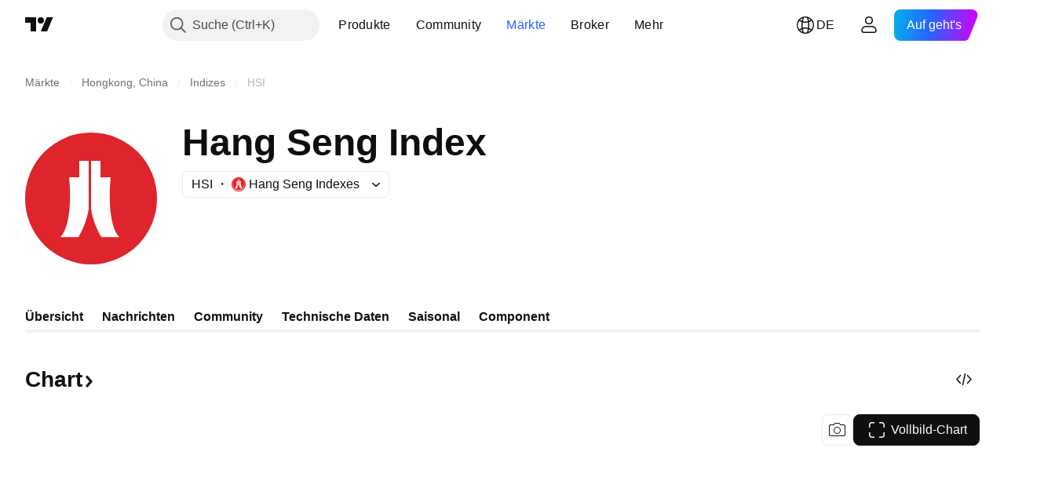

--- FILE ---
content_type: image/svg+xml
request_url: https://s3-symbol-logo.tradingview.com/country/HK.svg
body_size: -101
content:
<!-- by TradingView --><svg width="18" height="18" viewBox="0 0 18 18" xmlns="http://www.w3.org/2000/svg"><path fill="#DBDBDB" d="M0 0h18v18H0z"/></svg>

--- FILE ---
content_type: image/svg+xml
request_url: https://s3-symbol-logo.tradingview.com/china-mobile.svg
body_size: 641
content:
<!-- by TradingView --><svg width="18" height="18" viewBox="0 0 18 18" xmlns="http://www.w3.org/2000/svg"><path fill="#F0F3FA" d="M0 0h18v18H0z"/><path d="M14.7 10.38a23.4 23.4 0 0 0-3.07-3.22c-.3-.25-.62-.37-.92-.37-.3 0-.6.14-.85.35-.05.05-.11.12-.2.19-.63.53-2.58 2.34-2.62 2.38a.8.8 0 0 1-.55.23c-.19 0-.4-.09-.6-.27-.14-.14-.8-.68-1.58-1.56-.48-.53-.87-1.02-.87-1.02s-.1.19-.14.3c-.05.12 0 .17.02.21.25.37 1.45 1.81 3.08 3.23.3.25.62.37.91.37.3 0 .6-.14.85-.35l.2-.19c.63-.53 1.82-1.62 2.37-2.15l.25-.23a.8.8 0 0 1 .56-.24c.18 0 .39.1.6.28.34.3.91.84 1.58 1.53.48.53.87 1.02.87 1.02s.09-.18.13-.32c.05-.07 0-.14-.02-.17Z" fill="#95C11F"/><path d="M8.41 5.2a40 40 0 0 0-3.23 3s.32.35.78.75c.11.11.28.1.39-.05.87-.88 2.64-2.46 2.87-2.64.66-.58 1.44-.63 2.15-.1a18.3 18.3 0 0 1 3.52 3.76l.06-.35s.03-.16-.04-.3a15.4 15.4 0 0 0-4.02-4.2c-.7-.39-1.6-.53-2.48.12Z" fill="#0085CC"/><path d="M6.58 3.94c-1.1.9-2.55 2.25-2.91 2.64 0 0 .27.35.68.77.1.07.16.04.26-.02C5.7 6.26 6.9 5.15 7.59 4.6c1.17-.9 2.52-1 3.88.07.5.4.94.8 1.58 1.46.83.9 1.35 1.67 1.95 2.53 0 0 0-.23-.07-.53a.44.44 0 0 0-.07-.21 11.8 11.8 0 0 0-1.4-2.02 9.51 9.51 0 0 0-3.05-2.62c-.78-.41-2.34-.53-3.83.65ZM9.58 12.82a40 40 0 0 0 3.24-3.01s-.32-.35-.78-.75c-.11-.11-.28-.09-.39.05-.9.86-2.66 2.43-2.9 2.62-.66.58-1.44.62-2.15.1a18.3 18.3 0 0 1-3.5-3.76l-.08.34s-.02.17.05.3a15.4 15.4 0 0 0 4.01 4.2c.76.42 1.63.53 2.5-.1Z" fill="#0085CC"/><path d="M11.4 14.05c1.1-.9 2.54-2.25 2.91-2.65 0 0-.27-.34-.69-.76-.09-.07-.16-.05-.23.02a45.73 45.73 0 0 1-2.98 2.71c-1.17.9-2.52 1-3.88-.06-.5-.4-.94-.8-1.58-1.46-.83-.9-1.35-1.67-1.95-2.53 0 0 0 .2.07.53.02.05.02.14.07.21.11.23.64 1.14 1.4 2.04a9.52 9.52 0 0 0 3.05 2.62c.78.4 2.36.53 3.8-.67Z" fill="#0085CC"/></svg>

--- FILE ---
content_type: application/javascript; charset=utf-8
request_url: https://static.tradingview.com/static/bundles/de.31923.419a61be4f5fb9fd889e.js
body_size: 8224
content:
(self.webpackChunktradingview=self.webpackChunktradingview||[]).push([[31923,23567,83308,46266,29821,68404,53044],{896010:e=>{e.exports=["Festgesetzte"]},473899:e=>{e.exports=["Proprietäre"]},905591:e=>{e.exports=["Gleichwertige"]},678765:e=>{e.exports=["Wert"]},270532:e=>{e.exports={en:["Instrument"]}},307622:e=>{e.exports=["Vollbild-Chart"]},646839:e=>{e.exports=["Kerzen"]},759076:e=>{e.exports=["Chartstil: Kerzen"]},13810:e=>{e.exports=["Chartstil: Bereich"]},519346:e=>{e.exports=["Bereich"]},618690:e=>{e.exports=["Linie mit Markierungen"]},374499:e=>{e.exports=["Step-Line"]},161904:e=>{e.exports=["von {username}"]},76121:e=>{e.exports=["Rendite"]},59529:e=>{e.exports=["Preis"]},384547:e=>{e.exports={en:["YTM"]}},361145:e=>{e.exports=["Preis"]},980278:e=>{e.exports=["Marktkapitalisierung"]},278088:e=>{e.exports={en:["Chart"]}},181920:e=>{e.exports=["Preis"]},546909:e=>{e.exports=["Bezahltes Script"]},661703:e=>{e.exports=["Kommentare"]},827564:e=>{e.exports={en:["CUSIP"]}},287285:e=>{e.exports={en:["FIGI"]}},580876:e=>{e.exports={en:["ISIN"]}},932393:e=>{e.exports={en:["Auto"]}},535534:e=>{e.exports={en:["Broker"]}},310287:e=>{e.exports=["Börse"]},849483:e=>{e.exports=["Monatlich"]},724211:e=>{e.exports=["Verbraucher"]},701898:e=>{e.exports=["Klima"]},477496:e=>{e.exports={en:["Business"]}},648926:e=>{e.exports=["BIP"]},547308:e=>{e.exports=["Regierung"]},171968:e=>{e.exports=["Energie"]},704844:e=>{e.exports=["Favoriten"]},411848:e=>{e.exports=["Wohnungswesen"]},981964:e=>{e.exports=["Gesundheitswesen"]},896171:e=>{e.exports=["Arbeit"]},95399:e=>{e.exports=["Geld"]},154679:e=>{e.exports=["Preise"]},199711:e=>{e.exports=["Steuern"]},148591:e=>{e.exports=["Handel"]},268791:e=>{e.exports=["IPO-Datum"]},205494:e=>{e.exports=["Marktkapitalisierung"]},168495:e=>{e.exports=["Sehen Sie sich jetzt die neuesten Daten und Details auf TradingView an {symbolPageUrl}"]},189088:e=>{e.exports=["Zum Kalender hinzufügen"]},732880:e=>{e.exports=["Die Daten werden in Kürze hier erscheinen."]},614940:e=>{e.exports=["Anstehende IPO: {date}"]},886403:e=>{e.exports=["IPO in Arbeit"]},642426:e=>{e.exports=["{symbol} wird heute an die Börse gehen!"]},955174:e=>{e.exports={en:["Boost"]}},712461:e=>{e.exports=["Einheiten"]},78706:e=>{e.exports={en:["NAV"]}},702141:e=>{e.exports=["Das können wir Ihnen nicht zeigen"]},437602:e=>{e.exports=["Keine Daten"]},899814:e=>{e.exports=["Sek"]},832149:e=>{e.exports=["am {date}"]},670568:e=>{e.exports=["10 Jahre"]},598360:e=>{e.exports=["3 Monate"]},106565:e=>{e.exports={en:["5G"]}},474941:e=>{e.exports={en:["COGS"]}},49844:e=>{e.exports={en:["CEO"]}},240758:e=>{e.exports=["Kuponzinssatz"]},568301:e=>{e.exports=["Betrag der Kuponzahlung"]},735449:e=>{e.exports=["Pfandbriefe"]},5458:e=>{e.exports=["Münze"]},505280:e=>{e.exports=["Harte Kernkapitalquote"]},309939:e=>{e.exports=["Komitee"]},781699:e=>{e.exports=["Kommunikationsgeräte"]},681152:e=>{e.exports=["Konservativ"]},686643:e=>{e.exports=["Bau- & Ingenieurwesen"]},844053:e=>{e.exports=["Verbraucher"]},403092:e=>{e.exports=["Kupferminen"]},
544935:e=>{e.exports=["Nachahmer"]},366039:e=>{e.exports=["Unternehmen, Asset-gesichert"]},124065:e=>{e.exports=["Unternehmen, Bankdarlehen"]},327597:e=>{e.exports=["Unternehmen, umfassende Abdeckung"]},313403:e=>{e.exports=["Unternehmen, wandelbar"]},366047:e=>{e.exports=["Unternehmen, vorgezogen"]},666949:e=>{e.exports=["Kategorie"]},665937:e=>{e.exports={en:["Cannabis"]}},512800:e=>{e.exports=["Kapitaladäquanzbeurteilung"]},845910:e=>{e.exports=["Analyse der Kapitalallokation"]},927369:e=>{e.exports=["Kapitalzuwachs"]},579806:e=>{e.exports=["Kapitalmärkte"]},273893:e=>{e.exports=["Bargeld und Äquivalente"]},969354:e=>{e.exports=["Kasinos & Gaming"]},745455:e=>{e.exports=["Veränderung (1J)"]},744e3:e=>{e.exports=["Chartstil: Linie mit Markierungen"]},729737:e=>{e.exports=["Chartstil: Step-Line"]},931955:e=>{e.exports=["Chart Snapshot"]},910209:e=>{e.exports=["Sehen Sie sich meine {screenshotName} Analyse auf @TradingView an: {url}"]},968763:e=>{e.exports=["Herabstufung der Kreditwürdigkeit"]},763968:e=>{e.exports=["Kreditwürdigkeit"]},820521:e=>{e.exports={en:["Crossover"]}},977143:e=>{e.exports=["Währungsabsicherung, Dividenden"]},540490:e=>{e.exports=["Währungsabsicherung, ESG"]},430456:e=>{e.exports=["Währungsabsicherung, gleichwertig"]},158792:e=>{e.exports=["Währungsabsicherung, börsenspezifisch"]},689536:e=>{e.exports=["Währungsabsicherung, Fundamentaldaten"]},686208:e=>{e.exports=["Währungsabsicherung, Wachstum"]},394735:e=>{e.exports=["Währungsabsicherung, niedrige Volatilität"]},341835:e=>{e.exports=["Währungsabsicherung, Multi-Faktor"]},123457:e=>{e.exports=["Währungsabsicherung, preisgewichtet"]},937789:e=>{e.exports=["Währungsabsicherung, technische Daten"]},244983:e=>{e.exports=["Währungsabsicherung, Vanille"]},832979:e=>{e.exports=["Währungsabsicherung, Wert"]},930249:e=>{e.exports=["Aktuelles Rating {grade} von Standard & Poor's."]},650871:e=>{e.exports=["Aktuelles Rating {ratingName} von Standard & Poor's."]},333858:e=>{e.exports=["Kurven konfigurieren"]},685634:e=>{e.exports={en:["Cybersecurity"]}},707169:e=>{e.exports=["Ohne AMT"]},433585:e=>{e.exports=["Eine zusammenfassende Ansicht der Ratings von Profis."]},411827:e=>{e.exports=["Analysieren Sie die Auswirkungen"]},619485:e=>{e.exports=["Über {symbol_name}"]},229550:e=>{e.exports=["Absolute Rendite"]},38801:e=>{e.exports=["Luft-/Raumfahrt & Verteidigung"]},248577:e=>{e.exports=["Aggressiv"]},439931:e=>{e.exports=["Landwirtschaft"]},290787:e=>{e.exports=["Allzeit"]},336974:e=>{e.exports=["Allzeithoch"]},440332:e=>{e.exports=["Applikationssoftware"]},205518:e=>{e.exports=["Sobald sie verfügbar wird, wird sie hier angezeigt werden. In der Zwischenzeit können Sie sich die Kurven von anderen Ländern ansehen."]},339578:e=>{e.exports=["Gemäß den Börsenbestimmungen stellt die {exchange} Daten — auch die kostenlosen, verzögerten Daten — nur für unsere kostenpflichtigen Abonnements zur Verfügung."]},764171:e=>{e.exports=["Asien / Pazifischer Raum"]},753409:e=>{e.exports={en:["Asset"]}},844530:e=>{e.exports=["Asset-Management & Depotbanken"]},663860:e=>{
e.exports=["Kapital"]},300674:e=>{e.exports=["Verwaltetes Vermögen (VV)"]},365297:e=>{e.exports=['Gegenwärtig stellt die {exchange} im Rahmen unserer aktuellen Vereinbarung mit Ihnen keine Daten zur Verfügung. Aber Sie können sie kostenlos hinzufügen, indem Sie einfach "Ja" zu unseren geänderten Allgemeinen Geschäftsbedingungen sagen.']},100723:e=>{e.exports=["Automobilhersteller"]},724137:e=>{e.exports=["Deportgeschäft"]},646596:e=>{e.exports=["Korb"]},122163:e=>{e.exports={en:["Beta"]}},713834:e=>{e.exports={en:["Big Tech"]}},732821:e=>{e.exports={en:["Blockchain"]}},298134:e=>{e.exports={en:["Brand"]}},416128:e=>{e.exports=["Weit-ausgelegte Fälligkeiten"]},296973:e=>{e.exports=["Broad Market, Asset-gesichert"]},429863:e=>{e.exports=["Broad Market, umfassende Abdeckung"]},366772:e=>{e.exports=["Broad Technology"]},750489:e=>{e.exports=["Thematisch weit-ausgelegt"]},660725:e=>{e.exports=["Breit-abgestützt"]},746041:e=>{e.exports=["Broadline-Einzelhandel"]},186815:e=>{e.exports=["Buy-Write"]},21530:e=>{e.exports=["Endfälligkeit"]},933845:e=>{e.exports=["Endfälligkeit, Fundamentaldaten"]},219848:e=>{e.exports=["BIP"]},111898:e=>{e.exports=["Ok"]},229078:e=>{e.exports=["Regierung, Behörde"]},432340:e=>{e.exports=["Regierung, umfassende Abdeckung"]},836142:e=>{e.exports=["Regierung, inflationsgebunden"]},423052:e=>{e.exports=["Regierung, Kommunalverwaltung/Gemeindebehörde"]},113543:e=>{e.exports=["Regierung, hypothekarisch gesichert"]},975058:e=>{e.exports=["Regierung, nicht-einheimische Währung"]},683778:e=>{e.exports=["Regierung, Staatskasse"]},217455:e=>{e.exports=["Goldminen"]},764964:e=>{e.exports=["Widget auswählen"]},456363:e=>{e.exports=["Genomikfortschritte"]},214921:e=>{e.exports=["Geografie"]},436962:e=>{e.exports=["Global ex-US Aktienkorb"]},825852:e=>{e.exports=["Bruttogewinn"]},722610:e=>{e.exports=["Entwicklung"]},975450:e=>{e.exports=["Herunterladen & teilen"]},281141:e=>{e.exports=["Auf die Daten, die die {exchange} unseren Nutzern zur Verfügung stellt, können Sie zugreifen, indem Sie eine Austauschvereinbarung ausfüllen. Keine Sorge, das ist nur ein paar Klicks entfernt."]},61654:e=>{e.exports=["Tagesbereich"]},827323:e=>{e.exports=["Täglich"]},807072:e=>{e.exports=["Währungen der entwickelten Märkte"]},495210:e=>{e.exports=["Schulden"]},683830:e=>{e.exports=["Schuldenstand und Deckung"]},504705:e=>{e.exports=["Beitrag löschen"]},678692:e=>{e.exports=["Hinterlegungsscheine"]},644805:e=>{e.exports=["Depositary Receipts"]},186980:e=>{e.exports=["Derivativ"]},523519:e=>{e.exports=["Diversifizierte Banken"]},5311:e=>{e.exports=["Diversifizierte Metalle & Bergbau"]},874906:e=>{e.exports=["Dividendenbehandlung"]},823581:e=>{e.exports=["Digitale Wirtschaft"]},640360:e=>{e.exports=["Digitale Zahlungen"]},547853:e=>{e.exports=["Versteuerung der Ausschüttung"]},741599:e=>{e.exports=["Distributionen"]},901759:e=>{e.exports=["Ausschütter"]},856723:e=>{e.exports=["Dauer"]},953682:e=>{e.exports=["Laufzeitabsicherung"]},141901:e=>{e.exports=["EPS-Schätzung"]},220491:e=>{e.exports={en:["ESG"]}},307928:e=>{
e.exports=["EURO STOXX 50 mittelfristig"]},284848:e=>{e.exports=["EURO STOXX 50 kurzfristig"]},965611:e=>{e.exports=["Umwelt"]},764694:e=>{e.exports=["Energie: Technik & Dienstleistungen"]},853818:e=>{e.exports=["Ausbildung"]},277010:e=>{e.exports=["Editors' Picks"]},340239:e=>{e.exports=["Gleich"]},808248:e=>{e.exports=["Euro-denominiert"]},524144:e=>{e.exports=["Ereignisgesteuert"]},371960:e=>{e.exports=["Verlängerte Laufzeit"]},260119:e=>{e.exports=["Börsennotiert"]},638062:e=>{e.exports=["Börsenspezifisch"]},909326:e=>{e.exports=["Exklusiv"]},483415:e=>{e.exports=["Ausgaben & Korrekturen"]},799852:e=>{e.exports=["Weitere Kurven"]},27726:e=>{e.exports=["Gegründet"]},574864:e=>{e.exports=["Lebensmittel, Getränke & Tabak"]},862699:e=>{e.exports=["Unterzeichnung des Börsenvertrags fehlgeschlagen"]},966475:e=>{e.exports={en:["Featured"]}},783364:e=>{e.exports=["Festgelegt"]},918363:e=>{e.exports=["Anlagegegenstand-Allokation"]},570280:e=>{e.exports={en:["FinTech"]}},658537:e=>{e.exports=["Börsen & Daten"]},846822:e=>{e.exports=["Analyse der Vermögenslage"]},565410:e=>{e.exports=["Finanzdienstleistungen"]},475812:e=>{e.exports={en:["Flash"]}},510413:e=>{e.exports=["Variabler Zinssatz"]},422059:e=>{e.exports=["Freier Cashflow"]},430360:e=>{e.exports=["Häufigkeit"]},483861:e=>{e.exports=["Termingeschäfte Liquidität"]},122725:e=>{e.exports=["Mittelzuflüsse (1Y)"]},978561:e=>{e.exports={en:["G20"]}},270465:e=>{e.exports=["Wichtige Datenpunkte"]},275648:e=>{e.exports=["Weiterlesen"]},889587:e=>{e.exports={en:["H1 {year}"]}},599124:e=>{e.exports={en:["H2 {year}"]}},462203:e=>{e.exports=["Hotels, Restaurants & Freizeit"]},949659:e=>{e.exports=["Hotels, Resorts & Kreuzfahrtunternehmen"]},496538:e=>{e.exports=["Wohnungswesen"]},521133:e=>{e.exports=["Wie viele Terminkontrakte in einer Handelssitzung gehandelt wurden"]},873357:e=>{e.exports=["In Hongkong gelistet"]},149576:e=>{e.exports={en:["Headline"]}},316199:e=>{e.exports=["Hauptsitz"]},240722:e=>{e.exports=["Gesundheitswesen: Ausstattung"]},19956:e=>{e.exports=["Gesundheitswesen: Ausstattung & Dienstleistungen"]},525574:e=>{e.exports=["Gesundheitswesen: Ausstattung & Materialien"]},461641:e=>{e.exports=["Gesundheitsdienstleister"]},720012:e=>{e.exports=["Gesundheitswesen: Technologie"]},861021:e=>{e.exports=["Hedgefonds-Strategien"]},784813:e=>{e.exports=["Länder mit hoher Rendite"]},560146:e=>{e.exports=["High-Beta"]},764547:e=>{e.exports=["Ich stimme zu"]},115657:e=>{e.exports=["Ich brauche ein Upgrade, lassen Sie sie uns starten"]},353852:e=>{e.exports=["IPO-Angebotspreis"]},888719:e=>{e.exports=["Wichtig"]},970797:e=>{e.exports=["Sachausschüttung"]},33288:e=>{e.exports=["Int. Ausgaben"]},800690:e=>{e.exports=["Int. & nicht-int. Ausgaben"]},618345:e=>{e.exports=["Int. Ausgaben & Risikovorsorge im Kreditgeschäft"]},508530:e=>{e.exports=["Interaktive Medien & Dienstleistungen"]},442883:e=>{e.exports=["Zinssätze"]},752158:e=>{e.exports={en:["Intermediate"]}},627876:e=>{e.exports={en:["Internet"]}},799957:e=>{e.exports=["Internetdienstleistungen & Infrastruktur"]},
643550:e=>{e.exports=["Marktkapitalisierung invers"]},398520:e=>{e.exports=["Invite-Only-Script. Kontaktieren Sie den Autor für einen Zugang."]},578897:e=>{e.exports=["Auf-Einladung-Skript. Sie haben Zugang erhalten."]},182437:e=>{e.exports=["Ertrag"]},935721:e=>{e.exports=["Einkommen- & Kapitalzuwachs"]},340899:e=>{e.exports=["Art der Einkommenssteuer"]},511169:e=>{e.exports=["Industriemetalle"]},279272:e=>{e.exports={en:["Inflation"]}},95210:e=>{e.exports=["Inflationsabsicherung"]},395037:e=>{e.exports=["Inflationsgeschützt"]},842738:e=>{e.exports=["Infrastruktur"]},135073:e=>{e.exports=["Versicherung"]},461661:e=>{e.exports=["Versicherungsrückstellungen"]},505483:e=>{e.exports=["Versicherungsrückstellungen, Ansprüche und Prämien"]},844808:e=>{e.exports=["Identifikatoren"]},542058:e=>{e.exports=["Kostenlos anmelden"]},482127:e=>{e.exports=["Ups, zu viele Boosts"]},716349:e=>{e.exports=["Öl- & Gasförderung & -produktion"]},919412:e=>{e.exports=["Öl & Gas: Technik & Dienstleistungen"]},496702:e=>{e.exports=["Öl & Gas: Raffination & Marketing"]},174004:e=>{e.exports=["Öl, Gas & Treibstoffe"]},208078:e=>{e.exports={en:["Ok"]}},965358:e=>{e.exports=["Betriebskosten"]},725776:e=>{e.exports=["Btr. Erträge"]},258784:e=>{e.exports=["Optimiert"]},554223:e=>{e.exports=["Optimierter Rohstoff"]},97781:e=>{e.exports=["Eröffnung"]},359150:e=>{e.exports=["Oszillatoren"]},19625:e=>{e.exports=["Kohlenstoffarm"]},228625:e=>{e.exports=["Niedrige Volatilität"]},457662:e=>{e.exports=["Wertberichtigungen für Kreditrisiken"]},268900:e=>{e.exports=["Kredite und Kundeneinlagen"]},409009:e=>{e.exports={en:["Long"]}},865603:e=>{e.exports={en:["Long-Short"]}},799731:e=>{e.exports=["Long/Short Volatilität"]},978069:e=>{e.exports=["Es hat den Anschein, dass es gerade nichts zu berichten gibt"]},470185:e=>{e.exports=["Gestaffelt"]},674596:e=>{e.exports=["Freizeitprodukte"]},537395:e=>{e.exports=["Biowissenschaften: Tools & Dienstleistungen"]},447150:e=>{e.exports=["Link in Zwischenablage kopiert"]},344703:e=>{e.exports={en:["MLPs"]}},851572:e=>{e.exports={en:["Moving Averages"]}},718367:e=>{e.exports=["Mobilität"]},5042:e=>{e.exports=["Moderat"]},920752:e=>{e.exports=["Moderat aggressiv"]},252656:e=>{e.exports=["Moderat konservativ"]},709632:e=>{e.exports={en:["Momentum"]}},624785:e=>{e.exports=["Fälligkeit"]},687178:e=>{e.exports=["Max. LT-Kapitalgewinnquote"]},622315:e=>{e.exports=["Max. ST-Kapitalgewinnquote"]},644982:e=>{e.exports=["Max Supply"]},25940:e=>{e.exports=["Verwaltete Termingeschäfte"]},411844:e=>{e.exports=["Managementstil"]},781293:e=>{e.exports=["Marktneutral"]},80764:e=>{e.exports=["Marktkapitalisierung"]},420067:e=>{e.exports=["Marktwert"]},314758:e=>{e.exports=["Metalle"]},604871:e=>{e.exports=["Metalle & Bergbau"]},598247:e=>{e.exports=["Mexiko und Südamerika"]},440632:e=>{e.exports=["Medien & Entertainment"]},675955:e=>{e.exports=["Fusionsarbitrage"]},603065:e=>{e.exports=["Mittlerer Osten / Afrika"]},718355:e=>{e.exports={en:["Millennials"]}},383392:e=>{e.exports=["Multi-Faktor"]},108021:e=>{e.exports=["NASDAQ - gelistet"]
},338011:e=>{e.exports=["Keine Daten verfügbar"]},577936:e=>{e.exports=["Es gibt hier keine News"]},929821:e=>{e.exports={en:["Note For Author"]}},194550:e=>{e.exports=["Nicht-betriebliche Einkünfte/ Kosten"]},704601:e=>{e.exports=["Nicht-operative Erträge/Ausgaben"]},484897:e=>{e.exports=["Betriebsfremde Erträge"]},722010:e=>{e.exports=["Nicht-int. Ausgaben"]},526355:e=>{e.exports=["Natürliche Ressourcen"]},362747:e=>{e.exports=["Nettoeinkommen (GJ)"]},321395:e=>{e.exports=["Reinertrag / Mitarbeiter (1J)"]},868773:e=>{e.exports=["Nettokredite"]},127691:e=>{e.exports=["Nächstes"]},587615:e=>{e.exports=["Datum des nächsten Berichts"]},660632:e=>{e.exports=["Nächster Slide"]},102833:e=>{e.exports=["Negativ"]},469647:e=>{e.exports=["Nische"]},944970:e=>{e.exports=["Kernenergie"]},538948:e=>{e.exports=["Quelle"]},99895:e=>{e.exports=["Software & Dienstleistungen"]},314842:e=>{e.exports=["Sorry, diese Daten sind nicht für kostenlose Abonnements erhältlich"]},920650:e=>{e.exports=["Leider sind diese Daten im Moment nicht für Sie verfügbar"]},76834:e=>{e.exports=["Diese Funktion ist leider nur für registrierte Benutzer verfügbar"]},137372:e=>{e.exports=["Sorry, diese Nachricht ist aktuell nicht verfügbar"]},549515:e=>{e.exports=["Plan"]},545214:e=>{e.exports=["Skript ist geschützt"]},397667:e=>{e.exports=["Siehe Vereinbarung"]},419198:e=>{e.exports=["Auswahlkriterien"]},808981:e=>{e.exports=["Aktienrückkauf"]},981857:e=>{e.exports=["Ausstehende Aktien insgesamt"]},918665:e=>{e.exports={en:["Short"]}},986508:e=>{e.exports=["Weniger anzeigen"]},43750:e=>{e.exports=["Mehr anzeigen"]},941651:e=>{e.exports=["Größe und Stil"]},623823:e=>{e.exports=["Loggen Sie sich ein, um die exklusiven News lesen zu können"]},286764:e=>{e.exports=["Silberminen"]},394380:e=>{e.exports=["Singapur-Dollar"]},259163:e=>{e.exports=["Einzelnes Asset"]},946843:e=>{e.exports=["Weltraum"]},539552:e=>{e.exports=["Specialized Finance"]},230445:e=>{e.exports=["Stahlerzeuger"]},286108:e=>{e.exports=["Sterling-denominiert"]},482133:e=>{e.exports=["Strategie"]},915477:e=>{e.exports=["Struktur"]},751726:e=>{e.exports=["Eine Zusammenfassung, was die Indikatoren suggerieren."]},183607:e=>{e.exports=["Zusammenfassung"]},613163:e=>{e.exports={en:["Symbol"]}},653261:e=>{e.exports=["Versicherungsvertragliche Ansprüche"]},704013:e=>{e.exports=["Positiv"]},766641:e=>{e.exports=["Paar"]},396955:e=>{e.exports=["Passagier-Airlines"]},140726:e=>{e.exports=["Bodentransport von Passagieren"]},191083:e=>{e.exports=["Passiv"]},673523:e=>{e.exports=["Letztes Jahr"]},878708:e=>{e.exports=["Letzten 5 Jahre"]},430333:e=>{e.exports=["Letzter Monat"]},44656:e=>{e.exports=["Letztes Quartal"]},692281:e=>{e.exports=["Im physischen Besitz"]},796526:e=>{e.exports=["Pharmazeutika, Biotech & Biowissenschaften"]},666082:e=>{e.exports=["Pine Script® Indikator"]},780270:e=>{e.exports=["Pine Script® Bibliothek"]},69263:e=>{e.exports=["Pine Script® Strategie"]},374438:e=>{e.exports=["Edelmetalle"]},460399:e=>{e.exports=["Verdiente Prämie"]},898309:e=>{e.exports=["Ergebnis vor Steuern"]},
832123:e=>{e.exports=["Vorher"]},768812:e=>{e.exports=["Vorheriger Schlusskurs"]},120374:e=>{e.exports=["Vorheriger Slide"]},250441:e=>{e.exports=["Preis in USD"]},197346:e=>{e.exports=["Preis in {currency}"]},997504:e=>{e.exports=["Preisgewichtet"]},570821:e=>{e.exports=["Primärer Berater"]},195595:e=>{e.exports=["Prinzipienorientiert"]},546371:e=>{e.exports=["Private Idee"]},563550:e=>{e.exports=["Privates Skript"]},936248:e=>{e.exports=["Produktion"]},606874:e=>{e.exports=["Sach- & Unfallversicherung"]},676941:e=>{e.exports=["Proprietär"]},29511:e=>{e.exports=["Anbieter"]},271718:e=>{e.exports={en:["Q1 {year}"]}},998210:e=>{e.exports={en:["Q2 {year}"]}},77326:e=>{e.exports={en:["Q3 {year}"]}},244138:e=>{e.exports={en:["Q4 {year}"]}},479092:e=>{e.exports={en:["REITs"]}},358191:e=>{e.exports=["Robotik"]},275189:e=>{e.exports=["Robotik & KI"]},95728:e=>{e.exports=["Einzelhandel: Nicht- & Basiskonsumgüter"]},641695:e=>{e.exports=["Umsatzgestützt"]},102858:e=>{e.exports=["Umsatz (FY)"]},664840:e=>{e.exports=["Umsatz / Mitarbeiter (1J)"]},597305:e=>{e.exports=["Umsatz zu Gewinn Konversion"]},872459:e=>{e.exports=["Umsatzschätzung"]},353415:e=>{e.exports=["Regionale Banken"]},825807:e=>{e.exports=["Erneut laden"]},743354:e=>{e.exports=["Fernarbeit"]},941348:e=>{e.exports=["Erneuerbare Energien"]},604341:e=>{e.exports=["Berichtzeitraum"]},808036:e=>{e.exports=["Replikationsmethode"]},949774:e=>{e.exports=["Rücklagen zu Gesamtkapital"]},480361:e=>{e.exports={en:["Risk"]}},580874:e=>{e.exports=["Risikoparität"]},468085:e=>{e.exports=["Risikoprämien"]},102593:e=>{e.exports={en:["S&P 500"]}},404077:e=>{e.exports=["S&P 500 mittelfristig"]},169633:e=>{e.exports=["S&P 500 kurzfristig"]},643075:e=>{e.exports=["Welt"]},137314:e=>{e.exports=["Wasser"]},56752:e=>{e.exports=["Jetzt nicht übertreiben! Treten Sie auf die Bremse, analysieren Sie Ihre Charts und versuchen Sie es später erneut."]},233499:e=>{e.exports=["Wöchentlich"]},632427:e=>{e.exports=["Gewicht"]},355820:e=>{e.exports=["Gewichtungsschema"]},206302:e=>{e.exports=["Der Symbolpreis am Ende der letzten Handelssitzung. Klicken Sie hier, wenn Sie mehr erfahren möchten."]},718946:e=>{e.exports=["Der Symbolpreis am Anfang der aktuellen Handelssitzung. Klicken Sie hier, wenn Sie mehr erfahren möchten."]},596110:e=>{e.exports=["Was ist im Fonds"]},817198:e=>{e.exports=["Gesamtkapitalquote"]},838399:e=>{e.exports=["Gesamteinlagen"]},192621:e=>{e.exports=["Summe Betriebsaufwand"]},977293:e=>{e.exports=["Angebot insgesamt"]},496239:e=>{e.exports=["Top 10 Holdings"]},570682:e=>{e.exports=["Top-10 nach Gewicht"]},549437:e=>{e.exports=["Top-20 Volkswirtschaften"]},661992:e=>{e.exports=["Steuern & andere Abgaben"]},148460:e=>{e.exports=["Taktische Tools"]},207371:e=>{e.exports=["Snapshot erstellen"]},295142:e=>{e.exports=["Zieldauer"]},349257:e=>{e.exports=["Ziel-Grundhaltung"]},85211:e=>{e.exports=["Technisch"]},309703:e=>{e.exports=["Telekommunikation"]},445:e=>{
e.exports=["Die bisher höchsten und tiefsten Preise, welche das Symbol im Verlauf dieser Handelssitzung erreicht hat. Klicken Sie hier, wenn Sie mehr erfahren möchten."]},927292:e=>{e.exports=["Theor. Preis"]},432375:e=>{e.exports=["Es gibt aktuell keine Umsatzdaten, die für den ausgewählten Zeitraum angezeigt werden können."]},241834:e=>{e.exports=["Es ist nur noch ein Schritt notwendig"]},979401:e=>{e.exports=["Diese Angaben sind keine Empfehlung, was Sie persönlich tun sollten, also verstehen Sie die Informationen bitte nicht als Anlageberatung. Wie bei jedem Trade. Look first / then leap."]},370243:e=>{e.exports={en:["Ticks"]}},253309:e=>{e.exports=["Kernkapitalquote"]},53061:e=>{e.exports=["Gestaffelt"]},466173:e=>{e.exports=["Holz"]},862119:e=>{e.exports=["Zeit"]},577948:e=>{e.exports=["Zeit seit Launch"]},353320:e=>{e.exports=["Zeit seit Börsennotierung"]},412816:e=>{e.exports=["Dienstleistungen für Transaktionen & Zahlungsabwicklung"]},562018:e=>{e.exports=["Trendfolgend"]},648323:e=>{e.exports=["Zweimal pro Monat"]},948467:e=>{e.exports=["US-Dollar-denominiert"]},160587:e=>{e.exports=["Außergewöhnliche Erträge/ Ausgaben"]},905628:e=>{e.exports=["Folgende Börse {exchange} konnte dem Vertrag nicht hinzugefügt werden."]},33890:e=>{e.exports=["Unverbrauchte Prämien zu Gesamtkapital"]},411719:e=>{e.exports=["Unbekannt"]},341582:e=>{e.exports=["Ultra-kurzfristig"]},283308:e=>{e.exports=["Aktualisiert"]},758836:e=>{e.exports=["Volatilitätsabsicherung"]},533250:e=>{e.exports=["Wert"]},909232:e=>{e.exports=["Vanille"]},711952:e=>{e.exports=["Variabel"]},386464:e=>{e.exports=["Abweichung"]},674109:e=>{e.exports=["Videospiele & eSport"]},72363:e=>{e.exports=["Sie werden benachrichtigt"]},680013:e=>{e.exports=["Aktuell ist die Renditekurve für die Staatsanleihen aus diesem Land nicht verfügbar"]},872484:e=>{e.exports=["{count} Gesamtbestand"]},30552:e=>{e.exports=["{exchange} stellt die Daten nur unseren registrierten Nutzern zur Verfügung. Um sie zu erhalten, müssen Sie sich also für ein TradingView-Konto anmelden."]},563609:e=>{e.exports=["{shortName} Futures-Preis"]},435212:e=>{e.exports=["{shortName} Indexkurs"]},934100:e=>{e.exports=["{shortName} Preis"]},256768:e=>{e.exports=["{shortName} Kurs"]},944650:e=>{e.exports=["{title} in Zwischenablage kopiert"]},311206:e=>{e.exports=["Tag","Tage"]},97042:e=>{e.exports=["Stunde","Stunden"]},992574:e=>{e.exports=["Min","Min"]},90718:e=>{e.exports=["{count} Boost","{count} Booster"]},446494:e=>{e.exports=["{count} Kommentar","{count} Kommentare"]}}]);

--- FILE ---
content_type: image/svg+xml
request_url: https://s3-symbol-logo.tradingview.com/source/HSI.svg
body_size: 410
content:
<!-- by TradingView --><svg width="18" height="18" viewBox="0 0 18 18" xmlns="http://www.w3.org/2000/svg"><path fill="#ED1C24" d="M0 0h18v18H0z"/><path d="M9 18A9 9 0 1 0 9 0a9 9 0 0 0 0 18Z" fill="#ED1C24"/><path d="M8.82 5h-.58a.2.2 0 0 1-.2-.2c0-.1.09-.2.2-.2h.58V2.89H7.43l.34 2.52H5.83s.73 4.68-1.24 8.65h2.59c1.35-3.66 1.2-4.1 1.2-4.1h.44V8.33h-.44a.2.2 0 1 1 0-.4h.44V5ZM7.6 10.24l.14.67c.03.1-.03.2-.13.23A.18.18 0 0 1 7.4 11l-.16-.58h-.17L6.9 11a.18.18 0 0 1-.22.13.18.18 0 0 1-.14-.23l.18-.64a.67.67 0 0 1-.24-.5V7.12a.66.66 0 1 1 1.32 0v2.66c0 .17-.07.34-.2.46Zm-.75-2.01v1.54c0 .08.03.16.08.21a.3.3 0 0 0 .2.08.3.3 0 0 0 .22-.08.29.29 0 0 0 .08-.2V8.23h-.58Zm.58-.37v-.74c0-.16-.12-.29-.28-.29a.3.3 0 0 0-.3.29v.74h.58ZM9 16.92A7.92 7.92 0 1 0 9 1.08a7.92 7.92 0 0 0 0 15.84ZM1.44 9a7.56 7.56 0 1 1 15.11 0 7.56 7.56 0 0 1-15.1 0Zm7.77-4h.56c.11 0 .2-.09.2-.2a.2.2 0 0 0-.2-.2h-.56V2.89h1.37l-.33 2.52h1.94s-.73 4.68 1.23 8.65h-2.59c-1.36-3.66-1.2-4.1-1.2-4.1H9.2V8.33h.43a.2.2 0 0 0 0-.4h-.4L9.2 5ZM11.68 8l-.8-1.55-.79 1.55.61 1.2v1.72c0 .1.09.18.18.18.1 0 .19-.08.19-.18V9.2l.6-1.19Zm-.8.76L10.5 8l.4-.76.38.76-.39.76Z" fill="#fff"/></svg>

--- FILE ---
content_type: image/svg+xml
request_url: https://s3-symbol-logo.tradingview.com/petrochina.svg
body_size: 766
content:
<!-- by TradingView --><svg width="18" height="18" xmlns="http://www.w3.org/2000/svg"><path fill="#C7000D" d="M0 0h18v18H0z"/><path d="M13.262 8.898c0 2.435-1.893 4.41-4.227 4.41-2.335 0-4.228-1.975-4.228-4.41s1.893-4.41 4.228-4.41 4.227 1.975 4.227 4.41z" fill="#C7000D"/><path d="M8.998 9.23l-4.264 1.259c.124.494-.068 1.157.21 1.558.29.42.997.425 1.397.732s.62 1.012 1.104 1.177c.47.16 1.05-.266 1.571-.266.505-.001 1.068.429 1.524.278.479-.161.7-.861 1.1-1.162.402-.302 1.109-.3 1.403-.715.294-.417.057-1.095.213-1.597L8.998 9.23z" fill="#fff"/><path d="M8.097 8.897c0-.07-.04-.13-.096-.158L4.709 7.593c-.18.467-.71.895-.709 1.416.001.52.564.944.716 1.414l3.279-1.365a.176.176 0 00.102-.161z" fill="url(#paint0_linear)"/><path d="M8.12 8.406h.002a.17.17 0 00.154-.103.182.182 0 00-.006-.156L6.323 5.229c-.41.267-1.068.282-1.349.68-.294.415-.09 1.113-.241 1.614l3.387.883z" fill="url(#paint1_linear)"/><path d="M8.732 7.97a.172.172 0 00.102-.14l.127-3.522c-.494-.018-1.039-.424-1.485-.275-.476.16-.696.855-1.094 1.156L8.55 7.935a.163.163 0 00.182.035z" fill="url(#paint2_linear)"/><path d="M9.922 8.893V8.9a.176.176 0 00.101.158l3.261 1.365c.151-.47.715-.894.716-1.414 0-.521-.529-.95-.708-1.416l-3.274 1.146a.175.175 0 00-.096.154z" fill="url(#paint3_linear)"/><path d="M9.887 8.39h.001l3.38-.867c-.152-.501.05-1.199-.242-1.613-.282-.4-.94-.414-1.35-.68l-1.938 2.9a.18.18 0 00-.005.157.17.17 0 00.154.103z" fill="url(#paint4_linear)"/><path d="M9.267 7.97a.175.175 0 01-.101-.14l-.133-3.522c.496-.018 1.046-.424 1.49-.275.477.16.698.855 1.094 1.156L9.45 7.935a.163.163 0 01-.183.035z" fill="url(#paint5_linear)"/><defs><linearGradient id="paint0_linear" x1="8.049" y1="7.513" x2="3.89" y2="7.749" gradientUnits="userSpaceOnUse"><stop stop-color="#FFE200"/><stop offset="1" stop-color="#F08300"/></linearGradient><linearGradient id="paint1_linear" x1="9.855" y1="6.511" x2="6.488" y2="3.439" gradientUnits="userSpaceOnUse"><stop stop-color="#FFE200"/><stop offset="1" stop-color="#F08300"/></linearGradient><linearGradient id="paint2_linear" x1="9.681" y1="6.986" x2="7.184" y2="3.73" gradientUnits="userSpaceOnUse"><stop stop-color="#FFE200"/><stop offset="1" stop-color="#F08300"/></linearGradient><linearGradient id="paint3_linear" x1="9.922" y1="10.423" x2="14.001" y2="10.423" gradientUnits="userSpaceOnUse"><stop stop-color="#FFE200"/><stop offset="1" stop-color="#F08300"/></linearGradient><linearGradient id="paint4_linear" x1="11.171" y1="9.798" x2="14.521" y2="6.734" gradientUnits="userSpaceOnUse"><stop stop-color="#FFE200"/><stop offset="1" stop-color="#F08300"/></linearGradient><linearGradient id="paint5_linear" x1="11.006" y1="9.043" x2="13.496" y2="5.776" gradientUnits="userSpaceOnUse"><stop stop-color="#FFE200"/><stop offset="1" stop-color="#F08300"/></linearGradient></defs></svg>

--- FILE ---
content_type: image/svg+xml
request_url: https://s3-symbol-logo.tradingview.com/indices/hang-seng.svg
body_size: 27
content:
<!-- by TradingView --><svg width="18" height="18" fill="none" xmlns="http://www.w3.org/2000/svg"><path fill="#DE252C" d="M0 0h18v18H0z"/><path fill-rule="evenodd" clip-rule="evenodd" d="M5 14h2.331c.346-.544 1.097-2.045 1.338-3.695V4H7.331v2H6.122c.216 1.977.294 6.556-1.122 8Zm8 0h-2.331c-.346-.544-1.097-2.045-1.338-3.695V4h1.338v2h1.209c-.216 1.977-.294 6.556 1.122 8Z" fill="#fff"/></svg>

--- FILE ---
content_type: application/javascript; charset=utf-8
request_url: https://static.tradingview.com/static/bundles/47592.18ea69ccca8aac6c49b0.js
body_size: 20347
content:
(self.webpackChunktradingview=self.webpackChunktradingview||[]).push([[47592],{322295:e=>{e.exports={title:"title-BYpugrcp",tableWrap:"tableWrap-BYpugrcp",row:"row-BYpugrcp",header:"header-BYpugrcp",table:"table-BYpugrcp",oneColumn:"oneColumn-BYpugrcp",bold:"bold-BYpugrcp",itemRow:"itemRow-BYpugrcp",disabled:"disabled-BYpugrcp",symbol:"symbol-BYpugrcp",itemTitle:"itemTitle-BYpugrcp",symbolWrap:"symbolWrap-BYpugrcp",description:"description-BYpugrcp",spacing:"spacing-BYpugrcp",diagramRow:"diagramRow-BYpugrcp",diagram:"diagram-BYpugrcp",label:"label-BYpugrcp",segment:"segment-BYpugrcp",swatch:"swatch-BYpugrcp",legend:"legend-BYpugrcp",totalWeight:"totalWeight-BYpugrcp",totalCount:"totalCount-BYpugrcp"}},913001:e=>{e.exports={container:"container-yD9t4m9x",description:"description-yD9t4m9x",logo:"logo-yD9t4m9x",xxxsmall:"xxxsmall-yD9t4m9x",xxsmall:"xxsmall-yD9t4m9x",xsmall:"xsmall-yD9t4m9x"}},598549:e=>{e.exports={identifierLabel:"identifierLabel-QOH3kwgi",wrapper:"wrapper-QOH3kwgi",counterWrapper:"counterWrapper-QOH3kwgi",counter:"counter-QOH3kwgi"}},282088:e=>{e.exports={title:"title-vTvt2C4J",pieWrap:"pieWrap-vTvt2C4J",pieTitle:"pieTitle-vTvt2C4J",arcLabel:"arcLabel-vTvt2C4J",stocks:"stocks-vTvt2C4J",stocksComponent:"stocksComponent-vTvt2C4J",other:"other-vTvt2C4J",otherComponent:"otherComponent-vTvt2C4J",legend:"legend-vTvt2C4J",advanced:"advanced-vTvt2C4J",legendGroup:"legendGroup-vTvt2C4J",legendPrimeItem:"legendPrimeItem-vTvt2C4J"}},327591:e=>{e.exports={title:"title-q9OlCLOy",legend:"legend-q9OlCLOy"}},626502:e=>{e.exports={"container--highlighted":"container--highlighted-RUiRjT6f"}},699712:e=>{e.exports={container:"container-_zv41_At",currency:"currency-_zv41_At",sup:"sup-_zv41_At",block:"block-_zv41_At",noBreak:"noBreak-_zv41_At"}},993132:e=>{e.exports={container:"container-kPV4ORA3"}},839605:e=>{e.exports={container:"container-aTgWtsSD"}},241883:e=>{e.exports={wrap:"wrap-IoQUfL02",label:"label-IoQUfL02",swatch:"swatch-IoQUfL02",value:"value-IoQUfL02"}},252731:e=>{e.exports={"container--highlighted":"container--highlighted-lE0AZURL"}},884643:e=>{e.exports={label:"label-YrHZmqju",polygon:"polygon-YrHZmqju"}},464769:e=>{e.exports={legend:"legend-DAcr_81O",itemWrap:"itemWrap-DAcr_81O",item:"item-DAcr_81O"}},840363:e=>{e.exports={chartWrap:"chartWrap-sdD5EapA",chart:"chart-sdD5EapA"}},424490:e=>{e.exports={empty:"empty-Got94zeg",low:"low-Got94zeg",medium:"medium-Got94zeg",high:"high-Got94zeg"}},598572:(e,t,l)=>{"use strict";l.d(t,{getFrequencyTitle:()=>o});var n=l(729193);function o(e){if(!e)return"";switch(e){case"12M":return n.t(null,void 0,l(732813));case"6M":return n.t(null,void 0,l(773552));case"3M":return n.t(null,void 0,l(546712));case"M":return n.t(null,{context:"dividend_frequency"},l(849483));case"2W":return n.t(null,void 0,l(648323));case"W":return n.t(null,void 0,l(233499));case"D":return n.t(null,void 0,l(827323));default:return e.toString()}}},110365:(e,t,l)=>{"use strict";l.d(t,{TopTickers:()=>f})
;var n=l(779474),o=l(914487),a=l.n(o),r=l(729193),i=l(823291),c=l(192911),s=l(83090),u=l(10401),m=l(594461),d=l(600968),p=l(272739),h=l(322295);const v=2,g=6,y=10,_=i.colorsPalette["color-deep-blue-300"];function f(e){const{topHoldings:t,etfHoldingsCount:o}=e,{items:i,loadingState:c}=(0,s.useTopHoldingTableItems)(t,y),u=(0,n.useMemo)((()=>i.reduce(((e,t)=>e+t.value.holdingItem.weight),0)),[i]),m=i.length+1,d=Math.min(m,g),p=m<=g?1:v;return n.createElement("div",null,n.createElement("div",{className:h.title},r.t(null,void 0,l(496239))),n.createElement("div",{className:h.tableWrap,style:{"--top-tickers-row-count":d,"--top-tickers-column-count":v}},"ready"===c&&i.length?n.createElement(n.Fragment,null,n.createElement("div",{className:h.header},new Array(p).fill(null).map(((e,t)=>n.createElement("div",{key:t,className:h.row},n.createElement("div",null,r.t(null,void 0,l(613163))),n.createElement("div",null,r.t(null,void 0,l(663860))))))),n.createElement("div",{className:a()(h.table,1===p&&h.oneColumn)},i.map(((e,t)=>n.createElement(b,{key:t,item:e}))),n.createElement(E,{totalWeight:u,totalCount:o}))):n.createElement("div",{className:h.spacing})))}function b(e){const{value:{quotes:t,holdingItem:l,description:o}}=e.item,r=t?(0,u.getSymbolPagePath)({proName:t.pro_name,exchange:t.exchange,type:t.type,typespecs:t.typespecs}):void 0,i=new d.FinancialsFormatter;return n.createElement("div",{className:a()(h.row,h.itemRow,(!t||!r)&&h.disabled)},n.createElement("div",{className:h.itemTitle},n.createElement(c.SymbolLogo,{logoId:t?.logoid,currencyLogoId:t?.["currency-logoid"],baseCurrencyLogoId:t?.["base-currency-logoid"],placeholder:t?.short_name?t.short_name[0]:o[0]}),n.createElement("div",{className:h.symbolWrap},n.createElement("span",{className:a()("apply-overflow-tooltip",h.description)},o),t&&r&&n.createElement("a",{href:r,className:h.symbol,target:"_blank"},t.short_name))),n.createElement("div",null,i.format(l.weight),"%"))}function E(e){const{totalWeight:t,totalCount:o}=e,a=new m.PercentageFormatter({priceScale:100});return n.createElement("div",{className:h.diagramRow},n.createElement("div",{className:h.diagram},n.createElement("div",{className:h.segment,style:{backgroundColor:_,width:`${t}%`}})),n.createElement("div",{className:h.legend},n.createElement("div",{className:h.label},n.createElement(p.LegendColorSwatch,{className:h.swatch,style:{backgroundColor:_}}),n.createElement("span",null,r.t(null,void 0,l(570682))),n.createElement("span",{className:h.totalWeight,style:{color:_}},a.format(t))),o&&n.createElement("div",{className:h.totalCount},r.t(null,{replace:{count:o.toString()}},l(872484)))))}},83090:(e,t,l)=>{"use strict";l.d(t,{useTopHoldingTableItems:()=>m});var n=l(779474),o=l(729193),a=l(123817),r=l(67181),i=l(384437),c=l(153069);const s=new Set(["short_name","pro_name","logoid","base-currency-logoid","currency-logoid","pro_name","type","typespecs","exchange"]),u={items:[],loadingState:"loading"};function m(e,t){const l=(0,n.useMemo)((()=>t?e.slice(0,t):e),[e,t]),[o,r]=(0,n.useState)((()=>l.length?{items:p(l),
loadingState:"loading"}:u));return(0,n.useEffect)((()=>{r((()=>({items:p(l),loadingState:"loading"})));const e=[],t=[];if(l.forEach((l=>{l.symbol&&(t.push(l.symbol),l.priority&&e.push(l.symbol))})),!t.length)return void r((({items:e})=>({items:e,loadingState:"ready"})));const n=new AbortController;return(async()=>{try{for(const o of[e,t]){const e=o===t;(o.length||e)&&r({items:await d(o,l,{signal:n.signal}),loadingState:e?"ready":"loading"})}}catch(e){(0,a.skipAbortError)(e)}})(),()=>{n.abort()}}),[l,i.snapshoter]),o}async function d(e,t,l){const n=new Map;(await(0,i.snapshoter)().getSnapshotsForAll(e,s,l)).filter(r.QuoteSessionSnapshoter.isSuccess).forEach((e=>{n.set(e.symbolname,e.values)}));return p(t).map((e=>{const t=e.value.holdingItem.symbol;return t&&n.get(t)?{...e,value:{...e.value,quotes:n.get(t)}}:e})).sort(((e,t)=>t.value.holdingItem.weight-e.value.holdingItem.weight))}function p(e){return e.map((e=>{const t=e.name||o.t(null,void 0,l(411719));return{value:{description:t,holdingItem:e},shortSymbolName:e.symbol?(0,c.safeShortName)(e.symbol):t[0]}})).sort(((e,t)=>t.value.holdingItem.weight-e.value.holdingItem.weight))}},875622:(e,t,l)=>{"use strict";l.d(t,{getCrosshairColor:()=>a,getPricelineColor:()=>i,getTextColor:()=>r});var n=l(645303),o=l(823291);function a(e){return(0,o.getHexColorByName)(e===n.StdTheme.Light?"color-cold-gray-200":"color-cold-gray-700")}function r(e){return(0,o.getHexColorByName)(e===n.StdTheme.Light?"color-cold-gray-900":"color-cold-gray-200")}function i(e){return(0,o.getHexColorByName)(e===n.StdTheme.Light?"color-cold-gray-550":"color-cold-gray-450")}},935:(e,t,l)=>{"use strict";l.d(t,{getChartOptions:()=>i});var n=l(209539),o=l(875622),a=l(362373),r=l(693244);function i(e){const{chartType:t,lineStyle:l,doNotDisconnectOnDataReady:i,isVisibleTimeframe:c,theme:s,timeframe:u,timeFrameOptions:m,timeframeContainer:d,getMinHeight:p,getTheme:h,miniChartOptions:v={},cache:g}=e;return(0,n.default)({cache:g,showDescription:!1,timeframe:{value:{type:"period-back",value:u},visible:c,container:d,getTheme:h,options:m},chartOptions:{minHeight:p(),chart:{grid:{vertLines:{visible:!1},horzLines:{visible:!1}},localization:{locale:(0,a.getLocale)().iso},layout:{fontSize:12,fontFamily:'-apple-system, BlinkMacSystemFont, "Trebuchet MS", Roboto, Ubuntu, sans-serif',textColor:(0,o.getTextColor)(s),attributionLogo:!1},crosshair:{vertLine:{visible:!0,style:0,color:(0,o.getCrosshairColor)(s)}}},series:(0,r.getSeriesOptions)(t,l??0,s,u),loading:{fade:{visible:!0},clearDataOnSymbolChange:!1,clearDataOnTimeframeChange:!1},suppressTickMarks:{dayAndTimeTickMarkFixEnabled:!0}},valuesTracking:"1",doNotDisconnectOnDataReady:i},v)}},693244:(e,t,l)=>{"use strict";l.d(t,{getSeriesOptions:()=>r});var n=l(823291),o=l(645303),a=l(275925);function r(e,t,l,o){return"line"===e?{chartType:"line",lineWidth:3,growingColor:(0,n.getHexColorByName)("color-minty-green-500"),fallingColor:(0,n.getHexColorByName)("color-ripe-red-500"),crosshairMarkerVisible:!0,lastValueVisible:!0,crosshairMarkerRadius:4.5,crosshairMarkerBorderColor:c(l),
premarketLineColor:i(l,o),postmarketLineColor:i(l,o),addMarkers:1===t,lineType:2===t?1:0,scaleMargins:{top:.05,bottom:.05}}:"area"===e?{chartType:"area",lineWidth:2,priceLineVisible:!1,crosshairMarkerVisible:!0,crosshairMarkerRadius:3.5,crosshairMarkerBorderColor:c(l),lastValueVisible:!0,growingTopColor:(0,a.generateColor)(n.colorsPalette["color-minty-green-500"],70),growingBottomColor:(0,a.generateColor)(n.colorsPalette["color-minty-green-500"],100),growingLineColor:(0,n.getHexColorByName)("color-minty-green-500"),fallingTopColor:(0,a.generateColor)(n.colorsPalette["color-ripe-red-500"],70),fallingBottomColor:(0,a.generateColor)(n.colorsPalette["color-ripe-red-500"],100),fallingLineColor:(0,n.getHexColorByName)("color-ripe-red-500"),premarketLineColor:i(l,o),postmarketLineColor:i(l,o)}:{chartType:"candlesticks",upColor:(0,n.getHexColorByName)("color-minty-green-500"),downColor:(0,n.getHexColorByName)("color-ripe-red-500"),borderUpColor:(0,n.getHexColorByName)("color-minty-green-500"),borderDownColor:(0,n.getHexColorByName)("color-ripe-red-500"),wickUpColor:(0,n.getHexColorByName)("color-minty-green-500"),wickDownColor:(0,n.getHexColorByName)("color-ripe-red-500")}}function i(e,t){if("LASTSESSION"===t)return(0,n.getHexColorByName)(e===o.StdTheme.Light?"color-cold-gray-300":"color-cold-gray-650")}function c(e){return(0,n.getHexColorByName)(e===o.StdTheme.Light?"color-white":"color-black")}},497367:(e,t,l)=>{"use strict";l.d(t,{useChartStyle:()=>i});var n=l(779474),o=l(209539),a=l(875622),r=l(693244);function i(e,t){const{miniChart:l,miniChartOptions:i,chartType:c,lineStyle:s,theme:u,timeframe:m,mainPlotOptionsGetter:d}=e;(0,n.useEffect)((()=>{const e=l.current;if(e){if(e.widget().applyOptions({crosshair:{vertLine:{color:(0,a.getCrosshairColor)(u)}},layout:{textColor:(0,a.getTextColor)(u)}}),d){const t=d(u);e.mainPlot().applyOptions(t)}e.updateSeriesOptions((0,o.default)({...(0,r.getSeriesOptions)(c,s,u,m),chartType:c},i?.chartOptions?.series))}}),[u,m,s,c,i?.chartOptions?.series,...t])}},946161:(e,t,l)=>{"use strict";l.d(t,{useLightWeightMiniChart:()=>S});var n=l(779474),o=l(185842),a=l(622911),r=l(451887),i=l(729193),c=l(501004);function s(e){const t=new Set(Object.values((0,c.getTimeFrames)()).map((e=>e.value.value)));if(t.has(e))return e;const l=e.toUpperCase();return t.has(l)?l:"12M"}var u=l(870754);function m(e){return new Map([["1D",i.t(null,void 0,l(614450))],["1M",i.t(null,void 0,l(430333))],["3M",i.t(null,void 0,l(44656))],["12M",i.t(null,void 0,l(673523))],["60M",i.t(null,void 0,l(878708))],["120M",i.t(null,void 0,l(670568))],["ALL",i.t(null,void 0,l(290787))],["LASTSESSION",(0,u.daysStringLiteral)(1)]]).get(s(e))||""}var d=l(194641),p=l(60554),h=l(935),v=l(476989),g=l(253300),y=l(74140);var _=l(497367),f=l(782545),b=l(384437),E=l(874651);function S(e){
const{proName:t,showTooltip:i,getMinHeight:c,getTheme:s,isVisibleTimeframe:u=!0,initialTimeframeOptions:S,initialCompactModeTimeframeOptions:C,doNotDisconnectOnDataReady:w=!1,miniChartOptions:x,isChartVisible:N,showCopyright:P,initialChartType:I,doNotSwitchChartTypeForCloseBasedSymbols:T,initialCloseBasedLineStyle:F,onStatusNoData:k,chartSessionProvider:D,cache:W,tooltipDataGetter:L,...M}=e,K=D,U=(0,n.useRef)(null),B=(0,n.useRef)(null),V=(0,n.useRef)(null),A=(0,n.useRef)(t),[R,Y]=(0,n.useState)(M.initialTimeframe),O=function(e){let t=e;if((0,E.isEncodedExtendedSymbol)(e)){const l=(0,E.decodeExtendedSymbol)(e);t=(0,E.unwrapSimpleSymbol)(l)}return"c"===(0,f.useQuotesCachedData)(t,["visible-plots-set"],{},b.snapshoter,!0)["visible-plots-set"]}(A.current),H=(0,n.useMemo)((()=>S||(0,p.getMediumTimeFrameOptions)(2)),[]),[Q,q]=(0,n.useState)(H),[z,G]=(0,n.useState)(C),[Z,J]=(0,n.useState)(!1),j=(0,n.useMemo)((()=>Z?z??Q:Q),[Z,z,Q]);(0,n.useEffect)((()=>{U.current?.setTimeFrameOptions(j),A.current=t}),[j]);const[$,X]=(0,n.useState)(I),[ee,te]=(0,n.useState)(F??1),le=!T&&O?"line":$,ne=!T&&O?ee:0,oe=(0,a.useTheme)(),ae=(0,r.usePromise)((()=>Promise.all([l.e(27385),l.e(6784),l.e(58609),l.e(21629),l.e(76374),l.e(69162),l.e(99861),l.e(92003)]).then(l.bind(l,852995)))),[re,ie]=(0,n.useState)(0);(0,_.useChartStyle)({miniChart:U,chartType:le,lineStyle:ne,theme:oe,timeframe:R,miniChartOptions:x},[re]);const ce=(0,n.useCallback)(((e,t)=>{Y((0,v.convertTimeFrameToStr)(e)),U.current?.setTimeframe(e,t)}),[]);return(0,n.useEffect)((()=>{if(!N||!ae)return;const e=U.current=new ae.LightweightMiniChartSocial(A.current,(0,o.ensureNotNull)(B.current),(0,h.getChartOptions)({chartType:le,lineStyle:ne,doNotDisconnectOnDataReady:w,isVisibleTimeframe:u,theme:oe,timeframe:R,timeFrameOptions:j,timeframeContainer:V.current,getMinHeight:c,getTheme:s,miniChartOptions:x,cache:W}),K);let l;if(e.width().subscribe(ue,{callWithLast:!0}),e.timeframe().subscribe(me,{callWithLast:!0}),e.mainPlot().noData().subscribe(se,{callWithLast:!0}),P){const n=e.getChartContainer();n&&(l=(0,d.addLightWeightMiniChartCopyright)(n,t))}const n=i?(0,g.createLightweightChartPriceTimeTooltip)({chart:e.widget(),coloredBorderVisible:!1,crosshairMoveDataGetter:t=>(L??y.getCrosshairMoveData)(e,t)}):void 0;return ie(re+1),()=>{n?.(),l?.(),e.width().unsubscribe(ue),e.timeframe().unsubscribe(me),e.mainPlot().noData().unsubscribe(se),e.destroy(),U.current=null}}),[N,ae]),{timeframe:R,timeFrameName:m(R),chartRef:B,timeframeRef:V,getMiniChart:function(){return U.current},changeSymbol:function(e){U.current?.changeSymbol(e)},chartType:$,setChartType:X,setChartTimeframe:ce,currentTimeframes:j,updateTimeframes:function(e,t,l){q(e),G(t);const n=Z?t??e:e;U.current?.setTimeFrameOptions(n,l)},isCloseBased:O,closeBasedLineStyle:ee,setCloseBasedLineStyle:te};function se(e){k&&k(e)}function ue(e){J(e<500)}function me(e){Y((0,v.convertTimeFrameToStr)(e))}}},620545:(e,t,l)=>{"use strict";l.d(t,{CmsCompanyInfoWidget:()=>H})
;var n=l(779474),o=l(729193),a=l(185842),r=l(653814),i=l(362373),c=l(298147),s=l(594461),u=l(119965);const m=new Map([["0",()=>o.t(null,void 0,l(191083))],["1",()=>o.t(null,void 0,l(976566))]]);var d=l(141472),p=l(261762),h=l(930907),v=l(598549);const g={ISIN:()=>o.t(null,{context:"company-info"},l(580876)),CUSIP:()=>o.t(null,{context:"company-info"},l(827564)),FIGI:()=>o.t(null,{context:"company-info"},l(287285))};function y(e){const t=function(e){const t=[];return e.isin_displayed&&t.push({title:"ISIN",value:e.isin_displayed}),e.cusip&&t.push({title:"CUSIP",value:e.cusip}),e.figi?.["exchange-level"]&&t.push({title:"FIGI",value:e.figi["exchange-level"]}),t}(e);return 0===t.length?null:1===t.length?(a=t[0],{label:g[a.title]?.()??a.title,children:a.value,copyText:a.value}):function(e){const t=e[0],a=e.slice(1).map((({title:e,value:t})=>({title:e,children:n.createElement("div",{className:v.wrapper},n.createElement("div",null,t),n.createElement("div",{className:v.identifierLabel},e)),copyText:t})));return{label:o.t(null,void 0,l(844808)),labelAdditionalInfo:n.createElement("div",{className:v.counterWrapper},n.createElement(h.Counter,{className:v.counter,color:"neutral",size:"medium",count:e.length})),children:n.createElement("div",null,t.title," ",t.value),copyText:t.value,copyTitle:g[t.title]?.()??t.title,list:a}}(t);var a}const _={isFit:function({type:e,typespecs:t}){return(0,c.isEtf)(e,t)},getData:e=>{const{issuer:t,issuer_stock_symbol_data:a,brand:r,homepage:c,launch_date:h,legal_structure_tr:v,index_tracked:g,replication_method_tr:_,actively_managed:f,tax_type_tr:b,max_st_capital_gains:E,max_lt_capital_gains:S,tax_type_dist_tr:C,dividend_treatment:w,primary_advisor:x,distributor:N}=e,P=new s.PercentageFormatter,I=(0,i.getLocaleIso)(),T=new Intl.DateTimeFormat(I,{month:"short",year:"numeric",day:"numeric"}),{logo_id:F,short_description:k,tv_symbol_page_url:D}=a||{},W=F?(0,u.resolveLogoUrls)({logoid:F}):void 0,L=[{title:o.t(null,void 0,l(993740)),children:k??t,logoUrls:W?.length?W:void 0,href:D,solutionId:43000720266},{title:o.t(null,void 0,l(298134)),children:r,solutionId:43000720266},{title:o.t(null,void 0,l(291868)),children:c},{title:o.t(null,void 0,l(806086)),children:h?n.createElement(d.KeyStatWithRtlValue,null,T.format(new Date(1e3*h))):void 0},{title:o.t(null,void 0,l(915477)),children:v},{title:o.t(null,void 0,l(288471)),children:g,solutionId:43000720266},{title:o.t(null,void 0,l(808036)),children:_},{title:o.t(null,void 0,l(411844)),children:f?m.get(f)?.():void 0,solutionId:43000715960},{title:o.t(null,void 0,l(874906)),children:w},{title:o.t(null,void 0,l(547853)),children:C},{title:o.t(null,void 0,l(340899)),children:b},{title:o.t(null,void 0,l(622315)),children:E&&P.format(E)},{title:o.t(null,void 0,l(687178)),children:S&&P.format(S)},{title:o.t(null,void 0,l(570821)),children:x},{title:o.t(null,void 0,l(901759)),children:N}],M=(0,p.getCompanyInfoProps)(L),K=y({isin_displayed:e.isin_displayed,cusip:e.cusip,figi:e.figi});return[...M,...K?[K]:[]]}};var f=l(642049);var b=l(508906),E=l(506047);const S={
isFit:function(){return!0},getData:e=>{const t=[{title:o.t(null,void 0,l(278729)),children:e.sector,href:"bond"===e.type?void 0:e.sector_url},{title:o.t(null,void 0,l(87761)),children:e.industry,href:"bond"===e.type?void 0:e.industry_url},{title:o.t(null,void 0,l(49844)),children:e.ceo},{title:o.t(null,void 0,l(316199)),children:e.location},{title:o.t(null,void 0,l(27726)),children:e.founded}];e.web_site_url&&t.splice(3,0,{title:o.t(null,void 0,l(387978)),children:e.web_site_url}),!1===e.has_ipo_details_visible&&e.ipo_offer_date&&t.push({title:o.t(null,{context:"ipo-details"},l(268791)),children:e.ipo_offer_date?(0,f.getFormatterContentWithYear)(1e3*e.ipo_offer_date):void 0}),!1===e.has_ipo_details_visible&&e.ipo_offer_price_usd&&t.push({title:o.t(null,void 0,l(353852)),children:n.createElement(b.KeyStatContent,{value:(0,E.formatFinancialsWithPlaceholder)(e.ipo_offer_price_usd),measureUnit:"USD"})});const a=(0,p.getCompanyInfoProps)(t),r=y({isin_displayed:e.isin_displayed,cusip:e.cusip,figi:e.figi});return[...a,...r?[r]:[]]}};var C=l(795491),w=l(914487),x=l.n(w),N=l(670444),P=l(913001);function I(e){const{description:t,contract:l,logoUrl:o,logoSize:a="xxxsmall"}=e,r=l.split(""),i=r.length>10?[...r.slice(0,5),"...",...r.slice(-5)].join(""):l;return n.createElement("div",{className:P.container},o&&n.createElement(N.CircleLogo,{className:x()(P.logo,P[a]),logoUrl:o,size:a,placeholderLetter:t?.[0]}),t&&n.createElement("span",{className:x()(P.description,"apply-overflow-tooltip","apply-overflow-tooltip--allow-text")},t),i)}const T={isFit:function({type:e,typespecs:t,currency:l}){return(0,c.isCryptoSpotUsd)(e,t,l)||(0,c.isCryptoassetSpot)(e,t)},getData:e=>{const t=[{title:o.t(null,void 0,l(666949)),children:e.crypto_common_categories,solutionId:43000706863},{title:o.t(null,void 0,l(387978)),children:e.website,solutionId:43000706865,showIcons:!0},{title:o.t(null,void 0,l(793402)),children:e.sources,solutionId:43000706867,showIcons:!0},{title:o.t(null,void 0,l(920329)),children:e.explorer,solutionId:43000706866,showIcons:!0},{title:o.t(null,void 0,l(893696)),children:e.doc,solutionId:43000706869,showIcons:!0},{title:o.t(null,void 0,l(297322)),children:e.community,solutionId:43000706868,showIcons:!0}],a=(0,p.getCompanyInfoProps)(t);return e.contracts&&e.contracts.length&&a.splice(1,0,function(e){const t=o.t(null,void 0,l(398937)),a=e.map(((e,l)=>({children:n.createElement(I,{contract:e.contract,description:e["blockchain-name"],logoUrl:0!==l?F.getBlockchainContractLogoUrl(e["blockchain-id"],C.LogoSize.Medium):void 0}),title:t,href:e.link,target:"_blank",rel:"nofollow noopener noreferrer",copyText:e.contract,logoUrls:0===l?[F.getBlockchainContractLogoUrl(e["blockchain-id"],C.LogoSize.Medium)]:void 0}))),[r,...i]=a;return{label:t,solutionId:43000706864,...r,list:i}}(e.contracts)),a}};const F=(0,C.getLogoUrlResolver)();const k={isFit:function({typespecs:e,exchange:t}){return(0,c.hasCryptoTypespec)(e)&&"CRYPTOCAP"===t},getData:e=>(0,p.getCompanyInfoProps)([{title:o.t(null,void 0,l(5458)),
children:e.crypto_coin_symbol_instrument_name,href:e.crypto_coin_symbol_page_url,logoUrls:e.crypto_coin_symbol_medium_logo_urls?e.crypto_coin_symbol_medium_logo_urls:void 0}]),checkHasEnoughData:e=>e.length>0};var D=l(606703),W=l(598572);const L={favorites:()=>o.t(null,{context:"economy_category"},l(704844)),cnsm:()=>o.t(null,{context:"economy_category"},l(724211)),gdp:()=>o.t(null,{context:"economy_category"},l(648926)),gov:()=>o.t(null,{context:"economy_category"},l(547308)),hse:()=>o.t(null,{context:"economy_category"},l(411848)),lbr:()=>o.t(null,{context:"economy_category"},l(896171)),mny:()=>o.t(null,{context:"economy_category"},l(95399)),prce:()=>o.t(null,{context:"economy_category"},l(154679)),trd:()=>o.t(null,{context:"economy_category"},l(148591)),hlth:()=>o.t(null,{context:"economy_category"},l(981964)),txs:()=>o.t(null,{context:"economy_category"},l(199711)),bsnss:()=>o.t(null,{context:"economy_category"},l(477496)),enrg:()=>o.t(null,{context:"economy_category"},l(171968)),clmt:()=>o.t(null,{context:"economy_category"},l(701898))},M={isFit:function(e){return"economic"===e.type},getData:e=>{const t=43000717500,n=[{title:o.t(null,void 0,l(666949)),children:e.economic_category?.id&&L[e.economic_category.id]?.(),solutionId:43000717499},{title:o.t(null,void 0,l(538948)),children:e.source2?.url,showIcons:!0,solutionId:t,target:"_blank"},{title:o.t(null,void 0,l(430360)),children:(0,W.getFrequencyTitle)(e.data_frequency),solutionId:43000717501},{title:o.t(null,{context:"measure"},l(712461)),children:(0,D.prepareCurrencyValue)(e),solutionId:43000717502}],a=(0,p.getCompanyInfoProps)(n);return e.source2?.description&&a.forEach((l=>{l.solutionId===t&&(l.children=e.source2?.description)})),a}};var K=l(435074),U=l(941398);const B={isFit:function({type:e}){return"bond"===e},getData:e=>{const t=e.bond_issuer_symbol_logoid?(0,K.resolveLogoUrls)({logoid:e.bond_issuer_symbol_logoid}):void 0,a=[{title:o.t(null,void 0,l(993740)),children:e.bond_issuer||e.bond_issuer_symbol_description,logoUrls:t?.length?t:void 0,href:e.bond_issuer_symbol_page_url_with_exchange,solutionId:43000729603},{title:o.t(null,void 0,l(278729)),children:e.sector},{title:o.t(null,void 0,l(87761)),children:e.industry},{title:o.t(null,void 0,l(860675)),children:e.issue_date?n.createElement(d.KeyStatWithRtlValue,null,(0,f.getFormatterContentWithYear)(1e3*e.issue_date)):void 0,solutionId:43000729601}],r=(0,p.getCompanyInfoProps)(a);if(e.web_site_url){const t=(0,U.extractorBlockInfo)(e.web_site_url);t.icon=void 0,t.children=new URL(e.web_site_url).hostname.replace("www.",""),r.splice(3,0,{label:o.t(null,void 0,l(291868)),...t})}const i=y({isin_displayed:e.isin_displayed,cusip:e.cusip,figi:e.figi});return[...r,...i?[i]:[]]}};const V={isFit:({type:e})=>"option"===e,getData:e=>{const t=e.underlying_symbol_data;if(!t)return[];const n={european:o.t(null,void 0,l(117637)),american:o.t(null,void 0,l(989036))},a=t.logo_id?(0,K.resolveLogoUrls)({logoid:t.logo_id}):void 0,r=[{title:o.t(null,void 0,l(933927)),children:t.short_description,logoUrls:a?.length?a:void 0,
href:t.tv_symbol_page_url_force_exchange?.join("")},{title:o.t(null,void 0,l(949335)),children:e.option_style?n[e.option_style]:void 0},{title:o.t(null,void 0,l(278729)),children:t.sector},{title:o.t(null,void 0,l(87761)),children:t.industry}];return(0,p.getCompanyInfoProps)(r)},checkHasEnoughData:e=>e.length>0};var A=l(769066);const R={isFit:function({typespecs:e,is_dex_symbol:t}){return(0,c.hasCryptoTypespec)(e)&&Boolean(t)},getData:e=>{const t=e.short_description?.includes("/"),[a,r]=t?e.short_description?.split(" / ")||[]:[e.base_currency,e.dex_currency];return[{label:o.t(null,void 0,l(846057)),children:e.blockchain_addresses?.pair?n.createElement(I,{contract:e.blockchain_addresses?.pair}):void 0,href:e.blockchain_addresses_urls?.pair,copyText:e.blockchain_addresses?.pair,target:"_blank",rel:"nofollow noopener noreferrer"},{label:a||"",logoUrls:e.base_currency_logo_id?(0,u.resolveLogoUrls)({logoid:e.base_currency_logo_id}):void 0,children:e.blockchain_addresses?.base_currency?n.createElement(I,{contract:e.blockchain_addresses?.base_currency}):void 0,href:e.blockchain_addresses_urls?.base_currency,copyText:e.blockchain_addresses?.base_currency,target:"_blank",rel:"nofollow noopener noreferrer"},{label:r||"",logoUrls:e.dex_currency_logo_id?(0,u.resolveLogoUrls)({logoid:e.dex_currency_logo_id}):void 0,children:e.blockchain_addresses?.currency?n.createElement(I,{contract:e.blockchain_addresses?.currency}):void 0,href:e.blockchain_addresses_urls?.currency,copyText:e.blockchain_addresses?.currency,target:"_blank",rel:"nofollow noopener noreferrer"},{label:o.t(null,void 0,l(215923)),children:e.dex_created_time?n.createElement(d.KeyStatWithRtlValue,null,n.createElement(A.AgoDateFormatter,{eventTime:1e3*e.dex_created_time})):void 0}].filter((e=>Boolean(e.children)))},checkHasEnoughData:e=>e.length>0};function Y(e){const t=[_,R,T,k,M,B,V,S].find((t=>t.isFit(e)));if(!t)return[];const l=t.getData(e),n=l.length>=3;return(void 0!==t.checkHasEnoughData?t.checkHasEnoughData(l):n)?l:[]}var O=l(136592);function H(e){const{data:t,...a}=e,{symbol:i,symbolTitleTicker:c}=t,s=Y(i),u="option"===i.type?i.underlying_symbol_data?.ast_business_description:i.ast_business_description,m=o.t(null,{replace:{symbol_name:c||Q(i)}},l(619485));return n.createElement(r.CmsBaseWidget,{...a,header:{...a.header,text:m}},n.createElement(O.BlockInfoContent,{blockInfoList:s,blockInfoWideEnd:u?{contentAst:u,truncated:!0}:void 0}))}function Q(e){let t="";switch(e.type){case"stock":case"dr":case"warrant":t=e.primary_symbol?.instrument_name;break;case"economic":t=e.ticker_title;break;case"option":t=e.short_name;break;case"spot":t=e.is_dex_symbol?e.short_name:""}return t||e.instrument_name||""}H.validateProps=e=>{const{data:{symbol:t,symbolTitleTicker:l}}=e,{type:n,ast_business_description:o,underlying_symbol_data:r}=t,i=Y(t),c="option"===n?r?.ast_business_description:o,s=Boolean(l||Q(t)),u=Boolean(c&&Object.keys(c).length),m=Boolean(i.length);(0,a.assert)(s&&(u||m),"Data is required")}},409406:(e,t,l)=>{"use strict";l.d(t,{AssetTypeExposure:()=>v})
;var n=l(779474),o=l(914487),a=l.n(o),r=l(729193),i=l(492923),c=l(415449),s=l(897905),u=l(820037),m=l(432976),d=l(282088);const p=19,h=1;function v(e){const{exposure:t,showLegend:o,isAdvancedView:v=!1}=e,[g,y]=(0,s.useAssetTypeExposureDisplayData)(t),_=(0,n.useMemo)((()=>{const[e,t]=g;return[e.map((e=>({className:"Stock"===e.groupName?d.stocksComponent:d.otherComponent,...e}))),t.map((e=>({className:"Stock"===e.groupName?d.stocks:d.other,...e})))]}),[g]),f=(0,u.useAssetTypeExposureArcColorGetter)(g);return n.createElement(n.Fragment,null,n.createElement("div",null,!v&&n.createElement("div",{className:d.title},r.t(null,void 0,l(596110))),n.createElement("div",{className:d.pieWrap},n.createElement(i.PieChart,{circles:_,getArcColor:f,sortData:!1,showCount:!1,showPercents:!1,showHover:!1,title:r.t(null,void 0,l(753598)),titleClassName:d.pieTitle,arcLabelClassName:d.arcLabel,arcWidth:p,arcGap:h}))),o&&n.createElement("div",{className:a()(d.legend,v&&d.advanced)},y.map(((e,t)=>n.createElement("div",{key:t,className:d.legendGroup},e.map(((e,t)=>n.createElement(c.LegendItem,{key:t,className:0===t&&d.legendPrimeItem,title:e.title,value:e.value,color:0===t?(0,m.getAssetTypeExposureColorByGroupName)(e.groupName):void 0}))))))))}},401394:(e,t,l)=>{"use strict";l.d(t,{RegionalExposure:()=>I});var n=l(779474),o=l(729193),a=l(185842),r=l(181988),i=l(886653),c=l(3325),s=l(1975),u=l(914487),m=l.n(u),d=l(424490);const p={html:"div",svg:"g"};function h(e){const{containerType:t="html",className:l,weight:o,children:a}=e,r=p[t];return n.createElement(r,{className:m()(l,v(o))},a)}function v(e){return e?e<30?d.low:e<70?d.medium:d.high:d.empty}var g=l(884643);function y(e){const{path:t,labelPosition:{x:l,y:o},label:a,weight:r,transform:i,...c}=e;return n.createElement(h,{containerType:"svg",weight:r},n.createElement("path",{className:g.polygon,d:t,transform:i,...c}),a&&n.createElement("text",{className:g.label,x:l,y:o},a))}var _=l(840363);const f=[{region:"Pacific",path:"M465.74 199.76c.66-.27 1.25-.7 1.71-1.25l12.15-14.42c.85-1 2.09-1.58 3.4-1.58h24.28c.69 0 1.31.4 1.6 1.02l11.44 24.5c.32.7.46 1.47.4 2.24l-.66 7.9c-.09 1.01-.51 1.96-1.2 2.7l-14.35 15.1a4.43 4.43 0 0 1-3.48 1.37l-11.2-.66a4.43 4.43 0 0 1-3.02-1.45l-6.45-7.08a4.43 4.43 0 0 0-2.99-1.44l-24.03-1.56a1.77 1.77 0 0 1-1.66-1.76v-14.9c0-1.8 1.09-3.42 2.75-4.1l11.31-4.63ZM488.68 163.12l-7.35 3.34a.89.89 0 0 0 .11 1.65l26.71 7.86a.89.89 0 0 0 1.14-.85v-8.67a.89.89 0 0 0-.77-.88l-19.36-2.53a.88.88 0 0 0-.48.08Z",labelPosition:{x:477,y:215}},{region:"Latin America",
path:"m33.9 104.22 9.73 17.52a4.43 4.43 0 0 0 3.87 2.28h22.84c1.29 0 2.51.56 3.35 1.53l13.69 15.84a4.43 4.43 0 0 1 .7 4.69l-4.26 9.64c-.43.99-.49 2.1-.17 3.12l8.6 27.38a4.43 4.43 0 0 0 1.95 2.47l9.94 5.97a4.43 4.43 0 0 1 2.13 3.35l6.46 63.82a4.43 4.43 0 0 0 4.41 3.99h10.1c1.9 0 3.59-1.22 4.2-3.02l18.34-54.63a4.43 4.43 0 0 1 2.22-2.55l10.7-5.35a4.43 4.43 0 0 0 2.33-2.92l6.63-27.27a4.43 4.43 0 0 0-2.43-5.06l-24.3-11.4c-.51-.24-.97-.57-1.36-.98l-11.4-12.16c-.83-.9-2-1.4-3.23-1.4h-7.32c-.9 0-1.8-.28-2.54-.8l-10.4-7.25a4.43 4.43 0 0 0-2.53-.8H97c-1.16 0-2.25.57-2.9 1.52a3.54 3.54 0 0 1-5.9-.12L79 117.2a4.43 4.43 0 0 0-3.73-2.05h-16.7a4.43 4.43 0 0 1-4.13-2.81l-1.8-4.58c-.07-.2-.13-.39-.18-.59l-18.56-2.95Z",labelPosition:{x:110,y:180}},{region:"North America",path:"M52.33 106.14c0-.97.32-1.94.94-2.73l8.9-11.37a4.43 4.43 0 0 1 3.5-1.7h16.57c1.07 0 2.1-.38 2.9-1.08l56.76-49.02c.31-.27.52-.64.6-1.04l1.35-7.82a1.77 1.77 0 0 0-1.45-2.05l-14.85-2.54a2.66 2.66 0 0 0-2.54.98l-13.11 16.7c-.34.42-.85.67-1.4.67h-2.68c-.98 0-1.77-.8-1.77-1.77V39.6c0-.96-.52-1.85-1.36-2.32l-7.71-4.31a2.66 2.66 0 0 1-.28-4.47l9.26-6.78c.46-.34 1-.52 1.57-.52h5.6c.99 0 1.78-.8 1.78-1.77v-1.77c0-.98.8-1.78 1.77-1.78h10.64c.98 0 1.77.8 1.77 1.78v1.14c0 .87.63 1.61 1.5 1.75l13.01 2.06c1.33.2 2.6-.6 2.97-1.9l2.52-8.8c.24-.84.88-1.51 1.71-1.79l3.58-1.19a2.66 2.66 0 0 1 3.48 2.19l2.3 18.08a2.66 2.66 0 0 0 3.7 2.1l32.4-14.18c.52-.23.95-.61 1.24-1.1l5.25-9c.21-.37 1-.64 1.68-.78.48-.1.88-.5.88-1V2.6c0-.49-.4-.89-.89-.89H122.9L82.3 6.9c-.68.1-1.38-.1-1.93-.5L75.33 2.6a4.43 4.43 0 0 0-2.68-.89L52 1.84c-.68 0-1.34.16-1.95.46L32.4 11.06c-.53.27-1.1.42-1.7.46l-17.18 1.07a4.43 4.43 0 0 0-3.36 1.88l-.28.4a4.43 4.43 0 0 1-3.63 1.88H1.77c-1.09 0-1.92.98-1.75 2.06l2.45 15.38a1.77 1.77 0 0 0 2.33 1.4l7.88-2.72a2.66 2.66 0 0 1 3.49 2.08L19 52c.12.7-.06 1.43-.48 2.01l-5.46 7.44a4.43 4.43 0 0 0-.3 4.77l20.5 36.88 19.06 3.03Z",labelPosition:{x:45,y:55}},{region:"Europe",path:"m76.5 76 9.16-14.9 49.19-5.33 58.93 2.66 26.15-7.09 37.7 6.5a4.43 4.43 0 0 1 1.93-1.98l7.1-3.72c.44-.23.75-.62.89-1.09l4.13-14.64a4.43 4.43 0 0 1 2.3-2.78l16.4-3.11c.41-.2.98-.74 1.13-1.17l3.38-12.13c.4-1.11-.36-2.3-1.54-2.38L199.2 8.1a4.14 4.14 0 0 1-3.64-2.82 4.14 4.14 0 0 0-3.73-2.83L140.2.01a4.43 4.43 0 0 0-2.52.64L119.51 11.7c-.7.42-1.5.65-2.3.65H93.67c-.6 0-1.21.12-1.77.37l-13.08 5.72a.89.89 0 0 1-.52.06l-26.5-4.92a4.43 4.43 0 0 0-3.4.76L30.05 27.5c-.7.5-1.11 1.3-1.11 2.17v4.83a2.66 2.66 0 0 0 2.66 2.66h10.63a2.66 2.66 0 0 0 2.66-2.66v-3.59c0-1.05.62-2 1.58-2.43l3.9-1.73c1.18-.52 2.5.34 2.5 1.62v9.68c0 .98-.8 1.77-1.78 1.77H33.74c-.82 0-1.63.23-2.33.67l-15.44 9.55c-1.3.81-2.1 2.24-2.1 3.77v5.5a2.66 2.66 0 0 1-2.66 2.67H3.57a2.66 2.66 0 0 0-2.64 2.97l1.14 9.75a2.66 2.66 0 0 0 2.64 2.34h6.04c.85 0 1.64-.4 2.15-1.08l7.62-10.4a4.43 4.43 0 0 1 3.57-1.8h6.48c1.22 0 2.39.5 3.22 1.38l5.7 6.03c.34.36.8.56 1.29.56h3.38c.7 0 1.13-.78.75-1.37l-4.87-7.65a.89.89 0 0 1 .25-1.21l.7-.46a1.77 1.77 0 0 1 2.27.25l12.9 13.32c.83.89 2 1.39 3.22 1.39H76.5Z",labelPosition:{x:370,y:35},transform:"translate(226, 0)"},{
region:"Africa",path:"M55.1 97.42c.39.5.66 1.1.8 1.71l10.27 46.98a4.43 4.43 0 0 0 4.33 3.48h9.94c1.53 0 2.94-.78 3.75-2.06l24.87-39.4c.45-.7.69-1.52.69-2.36V84.72c0-1.03.36-2.03 1.02-2.83l20.8-25.1a3.06 3.06 0 0 0-2.82-4.98l-8.7 1.29a4.43 4.43 0 0 1-4.52-2.24L96.85 16.98c-.4-.71-.25-1.6.34-2.15l.17-.16-2.18-6.09c-.78.46-1.71.68-2.68.58l-35.7-.1a4.2 4.2 0 0 1-3.77-4.17A4.2 4.2 0 0 0 48.83.7H40.3c-.38 0-.75.05-1.12.15L20.67 5.68c-.86.22-1.63.7-2.22 1.37L1.18 26.79c-.29.32-.44.74-.44 1.17v19.13c0 .38.12.75.35 1.05l13.97 18.91c.45.6 1.22.86 1.94.64l17.97-5.47c.8-.24 1.64-.25 2.45-.04l8.98 2.42c.77.21 1.31.91 1.31 1.71v19.77c0 .96.31 1.9.89 2.66l6.5 8.68Z",labelPosition:{x:267,y:135},transform:"translate(208.5, 79)"},{region:"Middle East",path:"m323.06 60.86-10.8 1.17L303.5 76h1.5a2 2 0 0 1 1.96 2.43l-1.9 8.61 2.1 5.92.4-.28a1 1 0 0 1 1.48.34l15.25 28.93a4.43 4.43 0 0 0 6.21 1.55l17.17-11.67c2.38-1.5 2.78-4.27.83-6.3l-10.27-9.8a1 1 0 0 1-.03-1.42 1.27 1.27 0 0 1 1.7-.1l7.1 5.57V77.94l-23.94-2.66V60.86Z",labelPosition:{x:310,y:90}},{region:"Asia",path:"m483.26 58.78-37.29-6.41-26.08 7.07-59.01-2.66-36.81 3.98v13.63l23.92 2.65v23.52l3.38 2.65a4.43 4.43 0 0 0 3.73.83l11.59-2.68a4.44 4.44 0 0 1 3.2.47l9.47 5.42a4.43 4.43 0 0 1 1.97 2.36l6.47 18.26c.3.84 1.17 1.33 2.04 1.14l5.31-1.11a4.43 4.43 0 0 0 2.58-1.62l13.8-17.7a2.66 2.66 0 0 1 3.9-.33l25.9 24.5c.63.57 1.57.63 2.25.13l4.84-3.54c.7-.51.93-1.46.53-2.24l-2.36-8.87a2.66 2.66 0 0 1 1.18-3.6l16.98-8.47a4.43 4.43 0 0 0 2.19-2.45l.7-24.9 11.68-9.18 3.94-10.85Zm-2.33 25.68v2.65c0 1.4 1.55 2.25 2.73 1.5l5.97-3.8a2.66 2.66 0 0 0 1.21-1.9l2.31-17.75a2.66 2.66 0 0 0-.88-2.35l-.56-.48a1.77 1.77 0 0 0-2.82.7l-7.84 20.8c-.08.2-.12.41-.12.63ZM425.7 147l15.93 16.48c.2.27.47.48.79.6l26.34 10.38c1.16.46 2.42-.4 2.42-1.65v-5.03c0-.74-.45-1.4-1.15-1.66l-19.58-7.34a1.78 1.78 0 0 1-.85-.68l-17.4-21.18a1.77 1.77 0 0 0-3.1.26l-3.59 8.06c-.25.57-.18 1.25.2 1.76Zm51.77 10.05a.89.89 0 0 1-.72.76l-8.84 1.6a.9.9 0 0 1-.53-.06l-10.75-4.96a.89.89 0 0 1-.51-.8V148c0-.3.16-.6.43-.76l17.71-10.54a.89.89 0 0 0 .43-.82l-.81-12.24a.89.89 0 0 1 .39-.8l1.38-.91a.89.89 0 0 1 1.29.36l6.21 13.2a.89.89 0 0 1-.54 1.23l-3.4 1.04a.89.89 0 0 0-.63.95l.57 4.7v.21l-1.68 13.43Z",labelPosition:{x:390,y:90}}];function b(e){const{data:t}=e,l=new Map,o=(0,n.useRef)(null),u=(0,n.useRef)(null);return t.forEach((e=>{s.regionSet.has(e.name)&&l.set(e.name,e.weight)})),(0,n.useEffect)((()=>{return i.globalCloseDelegate.subscribe(null,e),()=>{i.globalCloseDelegate.unsubscribe(null,e)};function e(){o.current?.updateData(null)}}),[]),n.createElement("div",{className:_.chartWrap},n.createElement("svg",{className:_.chart,viewBox:"0 0 521 266",xmlns:"http://www.w3.org/2000/svg",ref:u,onMouseMove:function(e){const t=(0,a.ensureNotNull)(o.current),n=t.getWidth(),r=e.target.getAttribute("data-id");if(null!==r){const{clientX:o,clientY:i}=e,c=r,u=l.get(c);if(!u)return void t.updateData(null);t.updateData({x:o,y:i,isLeft:m(o,n),text:(0,s.getRegionTitleMap)()[c],count:(0,a.ensureDefined)(E(u)),percents:null,color:getComputedStyle(e.target).fill
})}else t.updateData(null)},onMouseOut:function(e){(0,r.hoverMouseEventFilter)(e)&&(0,a.ensureNotNull)(o.current).updateData(null)}},f.map((e=>n.createElement(y,{key:e.region,"data-id":e.region,label:E(l.get(e.region)),weight:Number(l.get(e.region)),...e}))),n.createElement(c.FloatingTooltip,{ref:o})));function m(e,t){if(t&&e-t<0)return!0;const{x:l,width:n}=(0,a.ensureNotNull)(u.current).getBoundingClientRect();return e<l+n/2}}function E(e){if(e)return`${e>1?Math.floor(e).toString():Math.round(10*e)/10}%`}var S=l(415449),C=l(594461),w=l(464769);function x(e){const{data:t,className:l}=e,o=new C.PercentageFormatter({priceScale:100});return n.createElement("div",{className:m()(w.legend,l)},t.map((e=>n.createElement(h,{key:e.name,className:w.itemWrap,weight:e.weight},n.createElement(S.LegendItem,{className:w.item,value:o.format(e.weight),title:(0,s.getRegionTitleMap)()[e.name],addPercentage:!1})))))}var N=l(318241),P=l(327591);function I(e){const{exposure:t,showLegend:a=!1}=e,[r,i]=(0,N.useRegionChartData)(t);return r?n.createElement(n.Fragment,null,n.createElement("div",null,n.createElement("div",{className:P.title},o.t(null,void 0,l(202771))),n.createElement(b,{data:i})),a&&n.createElement(x,{className:P.legend,data:i})):n.createElement(n.Fragment,null)}},820037:(e,t,l)=>{"use strict";l.d(t,{useAssetTypeExposureArcColorGetter:()=>a});var n=l(779474),o=l(432976);function a(e){return(0,n.useCallback)((t=>{const{circleIndex:l,arcIndex:n}=t,{groupName:a}=e[l][n];return(0,o.getAssetTypeExposureColorByGroupName)(a)}),[e])}},897905:(e,t,l)=>{"use strict";l.d(t,{useAssetTypeExposureDisplayData:()=>h});var n=l(779474),o=l(185842),a=l(436492),r=l(729193),i=l(517806);const c=new Map([["Commercial Services",()=>r.t(null,void 0,l(437701))],["Communications",()=>r.t(null,void 0,l(863437))],["Consumer Durables",()=>r.t(null,void 0,l(754843))],["Consumer Non-Durables",()=>r.t(null,void 0,l(556475))],["Consumer Services",()=>r.t(null,void 0,l(152808))],["Distribution Services",()=>r.t(null,void 0,l(171342))],["Electronic Technology",()=>r.t(null,void 0,l(759615))],["Energy Minerals",()=>r.t(null,void 0,l(560389))],["Finance",()=>r.t(null,void 0,l(462193))],["Government",()=>r.t(null,void 0,l(783318))],["Health Services",()=>r.t(null,void 0,l(620601))],["Health Technology",()=>r.t(null,void 0,l(418457))],["Industrial Services",()=>r.t(null,void 0,l(999560))],["Miscellaneous",()=>r.t(null,void 0,l(157023))],["Non-Energy Minerals",()=>r.t(null,void 0,l(592538))],["Process Industries",()=>r.t(null,void 0,l(820698))],["Producer Manufacturing",()=>r.t(null,void 0,l(527640))],["Retail Trade",()=>r.t(null,void 0,l(590066))],["Technology Services",()=>r.t(null,void 0,l(640953))],["Transportation",()=>r.t(null,void 0,l(768390))],["Utilities",()=>r.t(null,void 0,l(891136))],["Agency",()=>r.t(null,void 0,l(250721))],["Cash",()=>r.t(null,void 0,l(954830))],["Corporate",()=>r.t(null,void 0,l(50039))],["Municipal",()=>r.t(null,void 0,l(950915))],["Mutual fund",()=>r.t(null,void 0,l(940986))],["Structured",()=>r.t(null,void 0,l(255622))]])
;function s(e){const t=c.get(e);return void 0!==t?t():e}var u=l(462840),m=l(196768);const d=10,p=.6;function h(e){return(0,n.useMemo)((()=>{const t=new u.PriceFormatter({priceScale:100}),l=_(e,!0),n=l.map(((e,n)=>({name:e.name,count:2===l.length?v(e,l[1^n]):e.weight,customTooltip:{count:y(e.weight,t),percents:null},innerText:e.name,hideLabel:!0,groupName:e.groupName}))),a=[];l.forEach((e=>{const l=(0,o.ensureDefined)((0,o.ensureNotNull)(e.subtypes)),n=l.map((e=>e.weight)),r=function(e,t,l){const n=t.length*l,o=e-n;if(o<0)return new Array(t.length).fill(l);const a=t.reduce(((e,t)=>e+t),0);return t.map((e=>e/a*o+l))}(e.weight,n,p);a.push(...l.map(((l,n)=>({name:s(l.name),count:r[n],customTooltip:{count:y(l.weight,t),percents:null},hideLabel:l.weight<d,groupName:e.groupName}))))}));const r=_(e,!1).map((e=>[{title:s(e.name),value:g(e.weight,t),groupName:e.groupName},...(0,o.ensureDefined)((0,o.ensureNotNull)(e.subtypes)).map((l=>({title:s(l.name),value:g(l.weight,t),groupName:e.groupName})))]));return[[a,n],r]}),[e])}function v(e,t){const l=(0,o.ensureDefined)((0,o.ensureNotNull)(e.subtypes)),n=(0,o.ensureDefined)((0,o.ensureNotNull)(t.subtypes));return(0,i.clamp)(l.length*p,e.weight,100-n.length*p)}function g(e,t){return t.format(e)}function y(e,t){return(0,m.forceLTRStr)(g(e,t)+"%")}function _(e,t){const n=t?e.map((e=>({...e,subtypes:e.subtypes?.filter((e=>e.weight>0))}))).filter((e=>e.weight>0&&e.subtypes&&e.subtypes.length>0)):e;const i=[],c=r.t(null,void 0,l(636994));let s={name:c,subtypes:[],weight:0,groupName:c};if(n.forEach((e=>{"Stock"===e.name?i.push({...e,name:r.t(null,void 0,l(522014)),groupName:"Stock"}):s={...s,weight:s.weight+e.weight,subtypes:[...(0,a.default)((0,o.ensureDefined)((0,o.ensureNotNull)(s.subtypes))),...(0,a.default)((0,o.ensureDefined)((0,o.ensureNotNull)(e.subtypes)))]}})),(!t||s.weight>0)&&((0,o.ensureDefined)((0,o.ensureNotNull)(s.subtypes)).sort(((e,t)=>t.weight-e.weight)),i.push(s)),!t)return i;const u=n.reduce(((e,t)=>e+t.weight),0);return u>100&&i.forEach((e=>{e.weight=e.weight/u*100,(0,o.ensureDefined)((0,o.ensureNotNull)(e.subtypes)).forEach((e=>{e.weight=e.weight/u*100}))})),i}},318241:(e,t,l)=>{"use strict";l.d(t,{useRegionChartData:()=>a});var n=l(779474),o=l(1975);function a(e){return(0,n.useMemo)((()=>{if(!e)return[!1,[]];const t=function(e){const t=e.filter((e=>o.regionSet.has(e.name))),l=t.reduce(((e,t)=>e+t.weight),0),n=t.map((e=>({name:e.name,weight:e.weight/l*100})));return o.regions.map((e=>{const t=n.find((t=>t.name===e));return t?{name:t.name,weight:t.weight}:{name:e,weight:0}})).sort(r)}(e);return[t.some((e=>0!==e.weight)),t]}),[e])}function r(e,t){return t.weight-e.weight}},432976:(e,t,l)=>{"use strict";l.d(t,{getAssetTypeExposureColorByGroupName:()=>o});var n=l(823291);function o(e){return n.colorsPalette["Stock"===e?"color-tan-orange-a400":"color-deep-blue-a200"]}},333817:(e,t,l)=>{"use strict";l.d(t,{CmsFaqWidget:()=>u});var n=l(779474),o=l(732377),a=l(653814),r=l(547145),i=l(370475),c=l(519082);function s(e){const t=e.reduce(((e,t)=>(e[t]=null,e)),{}),l=(0,
n.useRef)({}),[o,a]=(0,n.useState)(t);return(0,n.useEffect)((()=>{const t=(0,c.getQuoteSessionInstance)("full");Promise.all(e.map((e=>t.snapshot(e).then((t=>{l.current[e]=t})).catch((()=>l.current[e]=null))))).then((()=>{a(l.current)}))}),[]),o}function u(e){const{data:t,...l}=e,{symbol:c,items:u}=t,m=(0,r.useFAQData)(u,c,s),d=(0,n.useMemo)((()=>(0,i.faqInfoResolver)(m).map((e=>{const{question:t,answer:l}=e;return{summary:n.createElement(n.Fragment,null,t),details:n.createElement(n.Fragment,null,l)}}))),[m]);return d.length?n.createElement(a.CmsBaseWidget,{...l},n.createElement(o.Accordion,{items:d,allowTwoColumns:!0})):n.createElement(n.Fragment,null)}u.validateProps=e=>Boolean(e.data.items.length)},935956:(e,t,l)=>{"use strict";l.d(t,{CmsKeyStatsDeprecated:()=>xe});var n=l(779474),o=l(185842),a=l(363945),r=l(653814),i=l(940207),c=l(729193),s=l(291318),u=l(659066),m=l(42582),d=l(642049),p=l(438460),h=l(506047),v=l(104920),g=l(914487),y=l.n(g),_=l(626502);function f(e){const{count:t}=e;return n.createElement("div",{className:y()(_.container,t<=5&&_["container--highlighted"])},(0,v.formatDaysToMaturity)(t))}function b(e){return"number"==typeof e&&e>=0?n.createElement(f,{count:e}):void 0}var E=l(141472);const S=["outstanding_amount","nominal_value","denom_min","current_coupon","yield_to_maturity","days_to_maturity"],C=[...S,"coupon_frequency_tr","maturity_date"],w={get title(){return c.t(null,void 0,l(728613))},isFit:function({type:e}){return"bond"===e},hasEnoughData:function(e){return C.some((t=>e[t]))},Component:e=>{const t=e.coupon_type_general_tr?`(${e.coupon_type_general_tr})`:"";return n.createElement(m.QuoteSessionProvider,{symbol:e.pro_symbol,initValue:e,type:"full",dependencies:[...S]},(o=>{const a=(0,v.formatPercentWithPlaceholderOrZero)(o.current_coupon);return n.createElement(n.Fragment,null,n.createElement(u.KeyStat,{label:c.t(null,void 0,l(469477)),value:(0,h.formatFinancialsWithPlaceholder)(o.outstanding_amount),measureUnit:e.fundamental_currency_code,solutionId:43000728397}),n.createElement(u.KeyStat,{label:c.t(null,void 0,l(893881)),value:(0,p.formatPriceWithPlaceholder)({value:o.nominal_value}),measureUnit:e.fundamental_currency_code,solutionId:43000728399}),n.createElement(u.KeyStat,{label:c.t(null,void 0,l(476120)),value:(0,p.formatPriceWithPlaceholder)({value:o.denom_min}),measureUnit:e.fundamental_currency_code,solutionId:43000729400}),n.createElement(u.KeyStat,{label:c.t(null,void 0,l(225706)),value:a&&`${a} ${t}`,solutionId:43000728401}),n.createElement(u.KeyStat,{label:c.t(null,void 0,l(606478)),value:e.coupon_frequency_tr,solutionId:43000728405}),n.createElement(u.KeyStat,{label:c.t(null,void 0,l(203112)),value:e.maturity_date?n.createElement(E.KeyStatWithRtlValue,null,(0,d.getFormatterContentWithYear)((0,s.getDateFromYYYYMMDD)(e.maturity_date))):void 0,solutionId:43000728408}),n.createElement(u.KeyStat,{label:c.t(null,void 0,l(450663)),value:b(o.days_to_maturity),solutionId:43000703827}))}))}};var x=l(137212);const N=["fully_diluted_value","dex_total_liquidity"],P={get title(){
return c.t(null,void 0,l(82715))},isFit:function({is_dex_symbol:e}){return Boolean(e)},hasEnoughData:function(e){return N.some((t=>e[t]))},Component:e=>n.createElement(x.ScreenerProvider,{symbol:e.pro_symbol,initValue:e,dependencies:[...N],label:a.LabelProduct.KeyStats},(t=>n.createElement(n.Fragment,null,n.createElement(u.KeyStat,{label:c.t(null,void 0,l(101383)),value:(0,h.formatFinancialsWithPlaceholder)(t.fully_diluted_value),solutionId:43000753243,measureUnit:e.currency}),n.createElement(u.KeyStat,{label:c.t(null,void 0,l(686674)),value:(0,h.formatFinancialsWithPlaceholder)(t.dex_total_liquidity),solutionId:43000753235,measureUnit:e.currency}))))};var I=l(298147),T=l(462840),F=l(760823),k=l(593909),D=l(699712);function W(e){const{label:t,lowValue:l,highValue:o,options:a,currency:r,tooltip:i,solutionId:c}=e,[s,u,m,d]=function(e,t,l={}){let n=null;if(!e||!t)return[];const o=null!=l.pricescale&&null!=l.minmov&&null!=l.fractional&&null!=l.minmove2;n=o?new T.PriceFormatter({priceScale:l.pricescale,minMove:l.minmov,fractional:l.fractional||!1,minMove2:l.minmove2}):new T.PriceFormatter({priceScale:100,minMove:1,fractional:!1});const a="volume"===l.format?new F.VolumeFormatter:n,r=a.format(e),i=a.format(t);if(n.hasForexAdditionalPrecision()){const e=/^([^]*)(\S)(\s*)$/,t=e.exec(r),l=e.exec(i);if(t?.length&&l?.length)return[t[1],l[1],t[2],l[2]]}return[r,i]}(l,o,a);return n.createElement(k.BlockInfo,{className:D.container,label:t,tooltip:i,solutionId:c},n.createElement("div",{className:D.block},s&&n.createElement("span",null,s,n.createElement("sup",{className:D.sup},m))," — ",n.createElement("span",{className:D.noBreak},u&&n.createElement("span",null,u,n.createElement("sup",{className:D.sup},d)),s&&u&&r&&n.createElement("span",{className:D.currency},r))))}const L=["prev_close_price","open_price","low_price","high_price"],M=[...L,"pricescale","minmov","fractional","minmove2","format"],K={get title(){return c.t(null,void 0,l(270465))},isFit:function({type:e,typespecs:t}){return(0,I.hasCryptoTypespec)(t)&&"index"===e},hasEnoughData:function(e){return L.some((t=>e[t]||"prev_close_price"===t))},Component:e=>n.createElement(m.QuoteSessionProvider,{symbol:e.pro_symbol,initValue:e,dependencies:[...M]},(t=>n.createElement(n.Fragment,null,n.createElement(u.KeyStat,{label:c.t(null,void 0,l(768812)),value:(0,p.formatPriceWithPlaceholder)({...t,value:t.prev_close_price}),measureUnit:e.currency,tooltip:c.t(null,void 0,l(206302))}),n.createElement(u.KeyStat,{label:c.t(null,void 0,l(97781)),value:(0,p.formatPriceWithPlaceholder)({...t,value:t.open_price}),measureUnit:e.currency,tooltip:c.t(null,void 0,l(718946))}),n.createElement(W,{label:c.t(null,void 0,l(61654)),lowValue:t.low_price,highValue:t.high_price,currency:e.currency,options:{minmov:t.minmov,minmove2:t.minmove2,pricescale:t.pricescale,fractional:t.fractional,format:t.format},tooltip:c.t(null,void 0,l(445))}))))};var U=l(393418),B=l(660462)
;const V=["market_cap_calc","market_cap_diluted_calc","total_value_traded","total_shares_outstanding"],A=["all_time_high","total_supply","max_supply","pricescale","minmov","fractional","minmove2"],R=new B.VolumeToMarketCapFormatter,Y={get title(){return c.t(null,void 0,l(82715))},isFit:function({type:e,typespecs:t,currency:l}){return(0,I.isCryptoSpotUsd)(e,t,l)||(0,I.isCryptoassetSpot)(e,t)},hasEnoughData:function(e){return V.some((t=>e[t]))||A.some((t=>e[t]))},Component:e=>n.createElement(x.ScreenerProvider,{symbol:e.pro_symbol,initValue:e,dependencies:[...V],label:a.LabelProduct.KeyStats},(t=>n.createElement(n.Fragment,null,n.createElement(u.KeyStat,{label:c.t(null,void 0,l(505e3)),value:(0,h.formatFinancialsWithPlaceholder)(t.market_cap_calc),solutionId:43000703292,measureUnit:e.fundamental_currency_code||e.currency}),n.createElement(u.KeyStat,{label:c.t(null,void 0,l(573178)),value:(0,h.formatFinancialsWithPlaceholder)(t.market_cap_diluted_calc),solutionId:43000703293,measureUnit:e.fundamental_currency_code||e.currency}),n.createElement(u.KeyStat,{label:c.t(null,void 0,l(170614)),value:(0,h.formatFinancialsWithPlaceholder)(t.total_value_traded),measureUnit:e.currency,solutionId:43000703294}),n.createElement(u.KeyStat,{label:c.t(null,void 0,l(327526)),value:(0,U.default)(e.vol_24h_to_market_cap)&&R.format(e.vol_24h_to_market_cap),solutionId:43000703297}),n.createElement(m.QuoteSessionProvider,{symbol:e.pro_symbol,dependencies:[...A],initValue:e,type:"full"},(o=>n.createElement(n.Fragment,null,n.createElement(u.KeyStat,{label:c.t(null,void 0,l(336974)),value:(0,p.formatPriceWithPlaceholder)({...e,value:o.all_time_high}),solutionId:43000703625,measureUnit:e.currency}),n.createElement(u.KeyStat,{label:c.t(null,void 0,l(270468)),value:(0,h.formatFinancialsWithPlaceholder)(t.total_shares_outstanding),solutionId:43000703296}),n.createElement(u.KeyStat,{label:c.t(null,void 0,l(644982)),value:(0,h.formatFinancialsWithPlaceholder)(e.max_supply||o.max_supply),solutionId:43000703298}),n.createElement(u.KeyStat,{label:c.t(null,void 0,l(977293)),value:(0,h.formatFinancialsWithPlaceholder)(o.total_supply),solutionId:43000703295})))))))};var O=l(402757);const H=["prev_close_price","open_price","volume","low_price","high_price"],Q=[...H,"pricescale","minmov","fractional","minmove2","format"],q={get title(){return c.t(null,void 0,l(270465))},isFit:function({type:e,typespecs:t}){return!((0,I.isEconomicSymbol)(e)||(0,I.hasCryptoTypespec)(t)&&"fundamental"===e)},hasEnoughData:function(e){return H.some((t=>e[t]||"prev_close_price"===t))},Component:e=>n.createElement(m.QuoteSessionProvider,{symbol:e.pro_symbol,initValue:e,dependencies:[...Q]},(t=>n.createElement(n.Fragment,null,n.createElement(u.KeyStat,{label:c.t(null,void 0,l(247062)),value:(0,h.formatFinancialsWithPlaceholder)(t.volume),measureUnit:(0,O.getVolumeUnit)(e),solutionId:43000591617}),n.createElement(u.KeyStat,{label:c.t(null,void 0,l(768812)),value:(0,p.formatPriceWithPlaceholder)({...t,value:t.prev_close_price}),measureUnit:e.currency,solutionId:43000703651
}),n.createElement(u.KeyStat,{label:c.t(null,void 0,l(97781)),value:(0,p.formatPriceWithPlaceholder)({...t,value:t.open_price}),measureUnit:e.currency,solutionId:43000703652}),n.createElement(W,{label:c.t(null,void 0,l(61654)),lowValue:t.low_price,highValue:t.high_price,currency:e.currency,options:{minmov:t.minmov,minmove2:t.minmove2,pricescale:t.pricescale,fractional:t.fractional,format:t.format},solutionId:43000703653}))))};var z=l(606703),G=l(487647),Z=l(547841),J=l(508906),j=l(329319);const $=["forecast_raw","last_release_date","next_release_date","all_time_high","all_time_high_day","all_time_low","all_time_low_day","reference_last_period"],X={get title(){return c.t(null,void 0,l(270465))},isFit:function({type:e}){return(0,I.isEconomicSymbol)(e)},hasEnoughData:function(e){return $.some((t=>e[t]))},Component:e=>{const t=(0,z.prepareCurrencyValue)(e),{last_release_date:o,next_release_date:a,...r}=e;return n.createElement(m.QuoteSessionProvider,{symbol:e.pro_symbol,dependencies:$,initValue:r,type:"full"},(e=>{const r=(0,h.formatFinancialsWithPlaceholder)(e.all_time_high),i=(0,h.formatFinancialsWithPlaceholder)(e.all_time_low),s=ee(o,e.last_release_date),m=ee(a,e.next_release_date),p=(0,G.periodFormatter)(e.reference_last_period);return n.createElement(n.Fragment,null,n.createElement(u.KeyStat,{label:c.t(null,void 0,l(807798)),value:s?n.createElement(E.KeyStatWithRtlValue,null,(0,d.getFormatterContentWithYear)(1e3*s)):void 0}),n.createElement(u.KeyStat,{label:c.t(null,void 0,l(244746)),value:p&&n.createElement(j.FirstLetterUppercase,null,p)}),n.createElement(u.KeyStat,{label:c.t(null,void 0,l(468306)),value:m?n.createElement(E.KeyStatWithRtlValue,null,n.createElement(Z.NextReleaseDate,{nextReleaseDate:1e3*m})):void 0,dataQaId:"symbol-next-release-date"}),n.createElement(u.KeyStat,{label:c.t(null,void 0,l(267594)),value:(0,h.formatFinancialsWithPlaceholder)(e.forecast_raw),measureUnit:t,dataQaId:"symbol-forecast"}),n.createElement(u.KeyStat,{label:c.t(null,void 0,l(869732)),value:e.all_time_high_day&&r&&n.createElement(E.KeyStatWithRtlValue,null,n.createElement(J.KeyStatContent,{value:r,measureUnit:t})," ",te(1e3*e.all_time_high_day))}),n.createElement(u.KeyStat,{label:c.t(null,void 0,l(131194)),value:e.all_time_low_day&&i&&n.createElement(E.KeyStatWithRtlValue,null,n.createElement(J.KeyStatContent,{value:i,measureUnit:t})," ",te(1e3*e.all_time_low_day))}))}))}};function ee(e,t){if(e&&t)return e>t?e:t}function te(e){if(e)return c.t(null,{context:"value_on_date",replace:{date:(0,d.getFormatterContentWithYear)(e)}},l(832149))}const le=["aum","dividends_yield","shares_outstanding","expense_ratio"],ne=["nav_discount_premium","fund_flows.1Y"],oe={get title(){return c.t(null,void 0,l(82715))},isFit:function({type:e,typespecs:t}){return(0,I.isEtf)(e,t)},hasEnoughData:function(e){return[...le,...ne].some((t=>e[t]))},Component:e=>n.createElement(m.QuoteSessionProvider,{symbol:e.pro_symbol,initValue:e,dependencies:le,type:"full"},(t=>n.createElement(n.Fragment,null,n.createElement(u.KeyStat,{label:c.t(null,void 0,l(300674)),
value:(0,h.formatFinancialsWithPlaceholder)(t.aum),measureUnit:e.fundamental_currency_code,solutionId:43000710894}),n.createElement(x.ScreenerProvider,{initValue:e,symbol:e.pro_symbol,dependencies:ne,disabledPriceConversion:!0,label:e.productLabel},(o=>n.createElement(n.Fragment,null,n.createElement(u.KeyStat,{label:c.t(null,void 0,l(122725)),value:(0,h.formatFinancialsWithPlaceholder)(o["fund_flows.1Y"]),measureUnit:e.fundamental_currency_code,solutionId:43000714682}),n.createElement(u.KeyStat,{label:c.t(null,void 0,l(762506)),value:(0,v.formatPercentWithPlaceholder)(t.dividends_yield),solutionId:43000597817}),n.createElement(u.KeyStat,{label:c.t(null,void 0,l(295930)),value:o.nav_discount_premium?(0,v.formatDiscountPremiumToNav)(o.nav_discount_premium):"—",solutionId:43000710895})))),n.createElement(u.KeyStat,{label:c.t(null,void 0,l(981857)),value:(0,h.formatFinancialsWithPlaceholder)(t.shares_outstanding)}),n.createElement(u.KeyStat,{label:c.t(null,void 0,l(111002)),value:(0,v.formatPercentWithPlaceholder)(t.expense_ratio)}))))};var ae=l(157682);const re=["open_interest"],ie=["volume","expiration","unit_id","pointvalue","front_contract"],ce=[...ie,...re,"contract_description"],se={get title(){return c.t(null,void 0,l(432572))},isFit:function({type:e}){return"futures"===e},hasEnoughData:function(e){return ce.some((t=>e[t]))},Component:e=>{const t=e.typespecs?.includes("continuous");return n.createElement(m.QuoteSessionProvider,{type:"full",initValue:e,symbol:e.pro_symbol,dependencies:[...ie]},(o=>n.createElement(n.Fragment,null,n.createElement(u.KeyStat,{label:c.t(null,void 0,l(247062)),value:(0,h.formatFinancialsWithPlaceholder)(o.volume),tooltip:c.t(null,void 0,l(521133)),measureUnit:(0,O.getVolumeUnit)(e),solutionId:43000591617}),(0,ae.hasNumber)(e.open_interest)?n.createElement(x.ScreenerProvider,{symbol:e.pro_symbol,dependencies:[...re],label:a.LabelProduct.KeyStats},(e=>n.createElement(u.KeyStat,{label:c.t(null,void 0,l(183906)),value:(0,h.formatFinancialsWithPlaceholder)(e.open_interest),solutionId:43000685269}))):n.createElement(u.KeyStat,{label:c.t(null,void 0,l(183906)),solutionId:43000685269}),n.createElement(u.KeyStat,{label:c.t(null,void 0,l(799182)),value:String(o.pointvalue),measureUnit:o.unit_id,solutionId:43000703641}),t?n.createElement(u.KeyStat,{label:c.t(null,void 0,l(678216)),value:o.front_contract,solutionId:43000703640}):n.createElement(n.Fragment,null,n.createElement(u.KeyStat,{label:c.t(null,{context:"futures"},l(90794)),value:(0,v.formatMonth)(e.contract_description),solutionId:43000703819}),n.createElement(u.KeyStat,{label:c.t(null,void 0,l(676101)),value:o.expiration?n.createElement(E.KeyStatWithRtlValue,null,(0,d.getFormatterContentWithYear)((0,s.getDateFromYYYYMMDD)(o.expiration))):void 0,solutionId:43000703820})))))}};const ue=["days_to_maturity"],me=[...ue,"maturity_date","coupon"],de={get title(){return c.t(null,void 0,l(728613))},isFit:e=>e.is_government_benchmark_bond,hasEnoughData:function(e){return me.some((t=>e[t]))},
Component:e=>n.createElement(n.Fragment,null,n.createElement(u.KeyStat,{label:c.t(null,void 0,l(225706)),value:(0,v.formatPercentWithPlaceholderOrZero)(e.coupon),solutionId:43000703824}),n.createElement(u.KeyStat,{label:c.t(null,void 0,l(203112)),value:e.maturity_date?n.createElement(E.KeyStatWithRtlValue,null,(0,d.getFormatterContentWithYear)((0,s.getDateFromYYYYMMDD)(e.maturity_date))):void 0,solutionId:43000703826}),n.createElement(m.QuoteSessionProvider,{symbol:e.pro_symbol,initValue:e,type:"full",dependencies:[...ue]},(e=>n.createElement(u.KeyStat,{label:c.t(null,void 0,l(450663)),value:b(e.days_to_maturity),solutionId:43000703827}))))};const pe=["last_price","currency_code","volume","measure","value_unit_id","unit_id","original_name"],he=["pro_symbol"],ve={get title(){return c.t(null,void 0,l(728613))},isFit:function({type:e}){return"option"===e},hasEnoughData:function(e){return he.some((t=>e[t]))},Component:e=>{const t=e.expiration?new Date((0,s.getDateFromYYYYMMDD)(e.expiration)):void 0,o=(0,n.useMemo)((()=>new T.PriceFormatter({priceScale:e.pricescale?e.pricescale:void 0})),[]);return n.createElement(n.Fragment,null,e.underlying_symbol_data?.pro_symbol&&n.createElement(m.QuoteSessionProvider,{symbol:e.underlying_symbol_data.pro_symbol,type:"full",dependencies:[...pe]},(e=>n.createElement(u.KeyStat,{label:c.t(null,void 0,l(602697)),value:e.last_price?(0,p.formatPriceWithPlaceholder)({value:e.last_price}):void 0,measureUnit:(0,z.prepareCurrencyValue)(e),solutionId:43000735601}))),n.createElement(u.KeyStat,{label:c.t(null,void 0,l(621178)),value:e.strike?o.format(e.strike):void 0,solutionId:43000708111}),n.createElement(m.QuoteSessionProvider,{symbol:e.pro_symbol,initValue:e,type:"full",dependencies:[...pe]},(e=>n.createElement(u.KeyStat,{label:c.t(null,void 0,l(247062)),value:e.volume?(0,h.formatFinancialsWithPlaceholder)(e.volume):void 0,solutionId:43000735609}))),n.createElement(u.KeyStat,{label:c.t(null,void 0,l(943282)),value:e.pointvalue,solutionId:43000735610,measureUnit:e.currency}),(0,ae.hasNumber)(e.lotsize)&&n.createElement(u.KeyStat,{label:c.t(null,void 0,l(424619)),value:e.lotsize,solutionId:43000735611}),n.createElement(u.KeyStat,{label:c.t(null,void 0,l(197287)),value:e.iv?(0,v.formatPercentWithPlaceholderOrZero)(100*e.iv):void 0,solutionId:43000735608}),n.createElement(u.KeyStat,{label:c.t(null,void 0,l(357371)),value:t?(0,d.getFormatterContentWithYear)(t):void 0,solutionId:43000708101}),n.createElement(u.KeyStat,{label:c.t(null,void 0,l(796651)),value:t?n.createElement(f,{count:ge(t)}):void 0,solutionId:43000735613}))}};function ge(e){const t=((new Date).getTime()-e.getTime())/864e5;return-1*Math.floor(t)}const ye=["earnings_per_share_basic_ttm","market_cap_basic","dividends_yield","price_earnings_ttm","net_income","total_revenue_fy","beta_1_year"],_e=[...ye,"pricescale","minmov","fractional","minmove2"],fe={get title(){return c.t(null,void 0,l(82715))},isFit:function({type:e,typespecs:t}){return(0,I.isStocksSymbol)(e,t)},hasEnoughData:function(e){return ye.some((t=>e[t]))},
Component:e=>n.createElement(m.QuoteSessionProvider,{symbol:e.pro_symbol,dependencies:[..._e],initValue:e,type:"full"},(t=>n.createElement(n.Fragment,null,n.createElement(u.KeyStat,{label:c.t(null,void 0,l(505e3)),value:(0,h.formatFinancialsWithPlaceholder)(t.market_cap_basic),solutionId:43000597015,measureUnit:e.fundamental_currency_code}),n.createElement(u.KeyStat,{label:c.t(null,void 0,l(762506)),labelHref:be("financials-dividends/",e.originUrl),value:(0,v.formatPercentWithPlaceholder)(t.dividends_yield),solutionId:43000597817}),n.createElement(u.KeyStat,{label:c.t(null,void 0,l(351787)),labelHref:be("financials-statistics-and-ratios/price-earnings/",e.originUrl),value:(0,p.formatPriceWithPlaceholder)({...t,value:t.price_earnings_ttm}),solutionId:43000597017}),n.createElement(u.KeyStat,{label:c.t(null,void 0,l(103791)),labelHref:be("financials-income-statement/earnings-per-share-basic/",e.originUrl),value:(0,p.formatPriceWithPlaceholder)({...t,value:t.earnings_per_share_basic_ttm}),measureUnit:e.fundamental_currency_code,solutionId:43000563520}),n.createElement(u.KeyStat,{label:c.t(null,void 0,l(362747)),labelHref:be("financials-income-statement/net-income/",e.originUrl),value:(0,h.formatFinancialsWithPlaceholder)(t.net_income),measureUnit:e.fundamental_currency_code,solutionId:43000553617}),n.createElement(u.KeyStat,{label:c.t(null,void 0,l(102858)),labelHref:be("financials-revenue/",e.originUrl),value:(0,h.formatFinancialsWithPlaceholder)(t.total_revenue_fy),measureUnit:e.fundamental_currency_code,solutionId:43000553619}),n.createElement(u.KeyStat,{label:c.t(null,void 0,l(981643)),labelHref:be("financials-statistics-and-ratios/float-shares-outstanding/",e.originUrl),value:(0,h.formatFinancialsWithPlaceholder)(e.float_shares_outstanding_current),solutionId:43000670341}),n.createElement(u.KeyStat,{label:c.t(null,void 0,l(613013)),value:(0,h.formatFinancialsWithPlaceholder)(t.beta_1_year),solutionId:43000703603}))))};function be(e,t){return t?t+e:void 0}const Ee=["prev_close_price","open_price","volume","dividends_yield"],Se=[...Ee,"pricescale","minmov","fractional","minmove2"],Ce={get title(){return c.t(null,void 0,l(82715))},isFit:function({type:e,typespecs:t}){return(0,I.isRight)(e,t)},hasEnoughData:function(e){return Ee.some((t=>e[t]||"prev_close_price"===t))},Component:e=>n.createElement(m.QuoteSessionProvider,{symbol:e.pro_symbol,initValue:e,dependencies:[...Se]},(t=>n.createElement(n.Fragment,null,n.createElement(u.KeyStat,{label:c.t(null,void 0,l(768812)),value:(0,p.formatPriceWithPlaceholder)({...t,value:t.prev_close_price}),measureUnit:e.currency,solutionId:43000703651}),n.createElement(u.KeyStat,{label:c.t(null,void 0,l(97781)),value:(0,p.formatPriceWithPlaceholder)({...t,value:t.open_price}),measureUnit:e.currency,solutionId:43000703652}),n.createElement(u.KeyStat,{label:c.t(null,void 0,l(247062)),value:(0,h.formatFinancialsWithPlaceholder)(t.volume),solutionId:43000591617,measureUnit:(0,O.getVolumeUnit)(e)}),n.createElement(u.KeyStat,{label:c.t(null,void 0,l(762506)),value:(0,
v.formatPercentWithPlaceholder)(t.dividends_yield),solutionId:43000597817}))))};function we(e){const t=[fe,se,oe,Ce,P,Y,K,de,X,w,ve,q].find((t=>t.isFit(e)));return t?.hasEnoughData(e)?t:null}function xe(e){const{data:t,...l}=e,a=Ne(e),c=(0,o.ensureNotNull)(we(a)),s=c.Component;return n.createElement(r.CmsBaseWidget,{...l,header:{...l.header,text:c.title}},n.createElement(i.ContainerInfo,null,n.createElement(s,{...a})))}function Ne(e){const{data:{originUrl:t,productLabel:l,symbol:n,symbolScreenerData:o}}=e;return{...o||{},...n,pricescale:Number(n.pricescale)||void 0,vol_24h_to_market_cap:n.vol_24h_to_market_cap||n.related_vol_24h_to_market_cap,originUrl:t,productLabel:l||a.LabelProduct.KeyStats}}xe.validateProps=e=>{const{data:{symbol:t}}=e;(0,o.assert)(Boolean(t),"Symbol is required"),(0,o.assert)(Boolean(we(Ne(e))),"Key stats is required")}},137212:(e,t,l)=>{"use strict";l.d(t,{ScreenerProvider:()=>c});var n=l(779474),o=l(77357),a=l(551705);const r=6e4,i=(0,o.getLogger)("SymbolPage.ScreenerProvider");function c(e){const[t,l]=(0,n.useState)(function(e,t={}){return e.reduce(((e,l)=>({...e,[l]:t[l]||""})),{})}(e.dependencies,e.initValue));return(0,n.useEffect)((()=>{const n=new AbortController,o=()=>async function(e,t,l,n,o){return(0,a.getSymbolInfo)(t,l,e,n,o)}(n.signal,e.symbol,e.dependencies,e.disabledPriceConversion,e.label).catch((e=>(i.logError(e.toString()),null))).then((n=>{n&&function(n){const o={};e.dependencies.forEach((e=>{var t;((t=n[e])||"number"==typeof t)&&(o[e]=n[e])})),Object.keys(o).length&&l({...t,...o})}(n)}));o();const c=setInterval(o,r);return()=>{n.abort(),clearInterval(c)}}),[]),e.children(t)}},659066:(e,t,l)=>{"use strict";l.d(t,{KeyStat:()=>i});var n=l(779474),o=l(593909),a=l(508906),r=l(993132);function i(e){const{value:t,measureUnit:l,...i}=e;return n.createElement(o.BlockInfo,{className:r.container,...i},n.createElement(a.KeyStatContent,{value:t,measureUnit:l}))}},329319:(e,t,l)=>{"use strict";l.d(t,{FirstLetterUppercase:()=>a});var n=l(779474),o=l(839605);function a(e){return n.createElement("span",{className:o.container},e.children)}},415449:(e,t,l)=>{"use strict";l.d(t,{LegendItem:()=>c});var n=l(779474),o=l(914487),a=l.n(o),r=l(272739),i=l(241883);function c(e){const{className:t,value:l,title:o,color:c,addPercentage:s=!0}=e;return n.createElement("div",{className:a()(i.wrap,t)},n.createElement("span",{className:i.label},n.createElement(r.LegendColorSwatch,{className:i.swatch,style:{backgroundColor:c}}),o),n.createElement("span",{className:i.value},l,s?"%":""))}},547841:(e,t,l)=>{"use strict";l.d(t,{NextReleaseDate:()=>s});var n=l(779474),o=l(914487),a=l.n(o),r=l(862847),i=l(642049),c=l(252731);function s(e){const{nextReleaseDate:t,emptyFallback:l}=e,o=new Date(t),s=new Date,u=(0,r.getCalendarDaysDiff)(o,s);if(u<-1)return l??null;const m=u>=-1&&u<=5;return n.createElement("div",{className:a()(c.container,m&&c["container--highlighted"])},m?(0,r.formatCalendarDaysDiff)(u):(0,i.getFormatterContentWithYear)(o))}},1975:(e,t,l)=>{"use strict";l.d(t,{getRegionTitleMap:()=>o,regionSet:()=>r,
regions:()=>a});var n=l(729193);function o(){return{Asia:n.t(null,void 0,l(689182)),Europe:n.t(null,void 0,l(952367)),Africa:n.t(null,void 0,l(650344)),"Latin America":n.t(null,void 0,l(719536)),"Middle East":n.t(null,void 0,l(685751)),"North America":n.t(null,void 0,l(689716)),Pacific:n.t(null,void 0,l(130792))}}const a=["North America","Latin America","Europe","Asia","Africa","Middle East","Pacific"],r=new Set(a)},565650:(e,t,l)=>{"use strict";l.d(t,{isSeparatorItem:()=>o});var n=l(86464);function o(e){return(0,n.isSeparatorItem)(e)}},384437:(e,t,l)=>{"use strict";l.r(t),l.d(t,{resolveSymbolName:()=>s,resolveSymbolNameForAll:()=>u,resolveSymbolNameForAllDistinct:()=>m,snapshoter:()=>i});var n=l(67181),o=l(739253),a=l(565650);const r=new Set(["pro_name","base_name","short_name","description","type","exchange","typespecs","listed_exchange","last_price","country_code","provider_id","symbol-primaryname","logoid","base-currency-logoid","currency-logoid","source-logoid","update_mode","update_mode_seconds","pro_perm","source","source2","pricescale","minmov","fractional","visible-plots-set","local_description","language","underlying-symbol"]),i=(0,o.lazyValue)((()=>new n.QuoteSessionSnapshoter({name:"basic-symbol-quotes",fields:[...r],api:window.ChartApiInstance}))),c=new Set(["pro_name"]);async function s(e){return(0,a.isSeparatorItem)(e)?e:i().getSnapshot(e,c).then((e=>"error"===e.status?e.symbolname:e.values.pro_name))}function u(e){return Promise.all(e.map(s))}function m(e){return u(e).then((e=>[...new Set(e)]))}},782545:(e,t,l)=>{"use strict";l.d(t,{useQuotesCachedData:()=>i});var n=l(779474),o=l(16708),a=l(883991),r=l(565650);function i(e,t,l,i,s){const[u,m]=(0,n.useState)((()=>{if(void 0===e||(0,r.isSeparatorItem)(e))return c(l,t);const n=s?null:i().getSnapshotSync(e,new Set(t));return null===n||"error"===n.status?c(l,t):(0,o.default)(n.values,t)}));return(0,n.useEffect)((()=>{if(void 0===e||(0,r.isSeparatorItem)(e))return;let n=!1;return i().getSnapshot(e,new Set(t)).then((e=>{if(n)return;const r="error"===e.status?c(l,t):(0,o.default)(e.values,t);m((e=>(0,a.default)(r,e)?e:r))})),()=>{n=!0}}),[e,i]),u}function c(e,t){return e}},402757:(e,t,l)=>{"use strict";l.d(t,{getVolumeUnit:()=>o});var n=l(729193);function o(e){switch(e.volume_type){case"base":return e.base_currency||void 0;case"quote":return e.currency||void 0;case"tick":return n.t(null,void 0,l(370243))}}},660462:(e,t,l)=>{"use strict";l.d(t,{VolumeToMarketCapFormatter:()=>a});var n=l(128556),o=l(65280);class a{format(e,t){return(0,n.formatNumber)(e,(0,o.getNumberFormat)(t?.ignoreLocaleNumberFormat),4,t?.noExponentialForm)}}}}]);

--- FILE ---
content_type: image/svg+xml
request_url: https://s3-symbol-logo.tradingview.com/bank-of-china.svg
body_size: 179
content:
<!-- by TradingView --><svg width="18" height="18" xmlns="http://www.w3.org/2000/svg"><path fill="#B00831" d="M0 0h18v18H0z"/><path fill-rule="evenodd" d="M8.113 10c-.065 0-.116-.042-.116-.105V8.106c0-.062.051-.106.116-.106H9.89c.064 0 .112.044.112.106v1.789c0 .063-.048.105-.112.105H8.113zm.262 2.883c-1.893-.28-3.298-1.911-3.298-3.882S6.482 5.399 8.375 5.12v1.89h-.38c-.656 0-.992.37-.992 1.028v1.77c0 .658.336 1.189.993 1.189h.379v1.886zm1.25-1.886h.376c.659 0 1-.531 1-1.189v-1.77c0-.658-.341-1.028-1-1.028h-.376V5.12c1.893.28 3.298 1.91 3.298 3.88 0 1.972-1.405 3.603-3.298 3.883v-1.886zM4 9a5 5 0 1110.001 0A5 5 0 014 9z" fill="#fff"/></svg>

--- FILE ---
content_type: image/svg+xml
request_url: https://s3-symbol-logo.tradingview.com/china-construction-bank.svg
body_size: 182
content:
<!-- by TradingView --><svg width="18" height="18" xmlns="http://www.w3.org/2000/svg"><path fill="#3147A4" d="M0 0h18v18H0z"/><path d="M12.832 7.708L9.807 5.042a1.963 1.963 0 00-1.638-.518C5.804 4.896 4 6.862 4 9.23 4 11.865 6.231 14 8.983 14c2.688 0 4.882-2.197 4.984-4.746.006-.182-.152-.248-.313-.248h-1.928a.561.561 0 00-.328.14l-2.354 2.395a.102.102 0 01-.14 0L6.543 9.279a.09.09 0 010-.133L8.94 6.791a.1.1 0 01.139 0l2.15 1.964c.146.124.285.191.465.052l1.14-1.099z" fill="#fff"/><path d="M13.898 6.285L12.3 4.902c-1.802-1.663-3.884-.518-3.884-.518s.885-.454 2.016.685l2.65 2.407.786-.744c.132-.131.164-.296.03-.447z" fill="#fff"/></svg>

--- FILE ---
content_type: image/svg+xml
request_url: https://s3-symbol-logo.tradingview.com/industrial-and-commercial-bank-of-china.svg
body_size: 146
content:
<!-- by TradingView --><svg width="18" height="18" xmlns="http://www.w3.org/2000/svg"><path fill="#CB0202" d="M0 0h18v18H0z"/><path fill-rule="evenodd" d="M6 6.023A4.214 4.214 0 004.774 9c0 1.16.468 2.212 1.226 2.976V9.333h1.5v-.666H6V6.023zM6.023 6H8.5v1H7v.667h1.5v2.666H7V11h1.5v1H6.024A4.212 4.212 0 009 13.226c1.16 0 2.211-.468 2.975-1.226H9.539v-1h1.5v-.667h-1.5V7.667h1.5V7h-1.5V6h2.437A4.211 4.211 0 009 4.773 4.211 4.211 0 006.023 6zm6.016.065v2.602h-1.5v.666h1.5v2.602A4.213 4.213 0 0013.225 9c0-1.14-.452-2.175-1.186-2.935zM9 4C6.238 4 4 6.237 4 9a5 5 0 105-5z" fill="#fff"/></svg>

--- FILE ---
content_type: application/javascript; charset=utf-8
request_url: https://static.tradingview.com/static/bundles/init-symbol-page-tab-overview.9f0032fb720fa07c786d.js
body_size: 53351
content:
(self.webpackChunktradingview=self.webpackChunktradingview||[]).push([[8616,52156,83191],{742319:e=>{e.exports={iconButton:"iconButton-RAiBjVep",square:"square-RAiBjVep",round:"round-RAiBjVep",primary:"primary-RAiBjVep",icon:"icon-RAiBjVep",secondary:"secondary-RAiBjVep",tertiary:"tertiary-RAiBjVep","primary-special":"primary-special-RAiBjVep"}},96448:e=>{e.exports={listItem:"listItem-U6RVh5cz"}},915249:e=>{e.exports={countdown:"countdown-bxRKbiNp","size-m":"size-m-bxRKbiNp",card:"card-bxRKbiNp","size-s":"size-s-bxRKbiNp","size-custom":"size-custom-bxRKbiNp",number:"number-bxRKbiNp",label:"label-bxRKbiNp",pricing:"pricing-bxRKbiNp",settings:"settings-bxRKbiNp",dark:"dark-bxRKbiNp",ipo:"ipo-bxRKbiNp",profile:"profile-bxRKbiNp",offer:"offer-bxRKbiNp","cyber-monday":"cyber-monday-bxRKbiNp","black-friday":"black-friday-bxRKbiNp","broker-awards":"broker-awards-bxRKbiNp","paper-competition":"paper-competition-bxRKbiNp",christmas:"christmas-bxRKbiNp",coupon:"coupon-bxRKbiNp","coupon-profile":"coupon-profile-bxRKbiNp","coupon-profile-subscriptions":"coupon-profile-subscriptions-bxRKbiNp","coupon-promo-banner":"coupon-promo-banner-bxRKbiNp"}},98083:e=>{e.exports={content:"content-UFowdVNz",small:"small-UFowdVNz",block:"block-UFowdVNz",title:"title-UFowdVNz",value:"value-UFowdVNz",range:"range-UFowdVNz",rangeItem:"rangeItem-UFowdVNz",left:"left-UFowdVNz",right:"right-UFowdVNz",withSeparator:"withSeparator-UFowdVNz",hide:"hide-UFowdVNz"}},860867:e=>{e.exports={icon:"icon-QSgVOtuw",crown:"crown-QSgVOtuw icon-QSgVOtuw",noDividend:"noDividend-QSgVOtuw icon-QSgVOtuw",description:"description-QSgVOtuw icon-QSgVOtuw"}},477465:e=>{e.exports={container:"container-thopZfjQ",empty:"empty-thopZfjQ",illustration:"illustration-thopZfjQ"}},679251:e=>{e.exports={badge:"badge-tORTj1CH",developing:"developing-tORTj1CH",positive:"positive-tORTj1CH",stable:"stable-tORTj1CH",negative:"negative-tORTj1CH",noOutlook:"noOutlook-tORTj1CH"}},544855:e=>{e.exports={container:"container-HFrIHiHC"}},56343:e=>{e.exports={chartWrapper:"chartWrapper-yDSd1boJ"}},691489:e=>{e.exports={minHeightBox:"minHeightBox-bY2GTq0B"}},456321:e=>{e.exports={block:"block-e63LVfbO",ast:"ast-e63LVfbO",buttonMedium:"buttonMedium-e63LVfbO",buttonLarge:"buttonLarge-e63LVfbO"}},70681:e=>{e.exports={changeRed:"changeRed-mgaPdXvL",changeGreen:"changeGreen-mgaPdXvL"}},398239:e=>{e.exports={grid:"grid-OQuT13_1"}},171762:e=>{e.exports={wrapper:"wrapper-agYwiCQT"}},453583:e=>{e.exports={content:"content-rkpLqNvN"}},775993:e=>{e.exports={chartWrapper:"chartWrapper-xZS7zEfK"}},661587:e=>{e.exports={wrapper:"wrapper-GLkvyFvp"}},79429:e=>{e.exports={counterWrapper:"counterWrapper-DzitUVzn",counterContainer:"counterContainer-DzitUVzn",pastDateContainer:"pastDateContainer-DzitUVzn",counter:"counter-DzitUVzn",header:"header-DzitUVzn",offerDateInPast:"offerDateInPast-DzitUVzn",mobileButton:"mobileButton-DzitUVzn",desktopButton:"desktopButton-DzitUVzn"}},207383:e=>{e.exports={container:"container-uelJucf4",withSubgridRows:"withSubgridRows-uelJucf4"}},746409:e=>{e.exports={
filmstripContainer:"filmstripContainer-SEcAdt__",filmstripItems:"filmstripItems-SEcAdt__"}},536721:e=>{e.exports={root:"root-FjMFrhjW",userContainer:"userContainer-FjMFrhjW",userInfo:"userInfo-FjMFrhjW",avatar:"avatar-FjMFrhjW",username:"username-FjMFrhjW",created:"created-FjMFrhjW",descriptionContainer:"descriptionContainer-FjMFrhjW",descriptionLine:"descriptionLine-FjMFrhjW",buttonsContainer:"buttonsContainer-FjMFrhjW",button:"button-FjMFrhjW",buttonText:"buttonText-FjMFrhjW"}},920447:e=>{e.exports={emptyStateButton:"emptyStateButton-Su0ms7Sr"}},286825:e=>{e.exports={container:"container-PqTjPAFX",chart:"chart-PqTjPAFX"}},159151:e=>{e.exports={container:"container-fWSXoySn","asymp--highlighted":"asymp--highlighted-fWSXoySn",icon:"icon-fWSXoySn"}},377311:e=>{e.exports={"container--highlighted":"container--highlighted-Zvbuvzhn"}},824883:e=>{e.exports={paywallEmptyState:"paywallEmptyState-sNGIwE1p",paywallEmptyStateButton:"paywallEmptyStateButton-sNGIwE1p",paywallEmptyStateIcon:"paywallEmptyStateIcon-sNGIwE1p"}},433873:e=>{e.exports={wrap:"wrap-QDUZupDV",tooltipText:"tooltipText-QDUZupDV",tooltipDivider:"tooltipDivider-QDUZupDV",verticalScaleItem:"verticalScaleItem-QDUZupDV"}},677135:e=>{e.exports={stableLegend:"stableLegend-TmeV3sAe",negativeLegend:"negativeLegend-TmeV3sAe",positiveLegend:"positiveLegend-TmeV3sAe",developingLegend:"developingLegend-TmeV3sAe"}},717099:e=>{e.exports={slider:"slider-pH0eyf2b",container:"container-pH0eyf2b",wrapper:"wrapper-pH0eyf2b",slides:"slides-pH0eyf2b",slide:"slide-pH0eyf2b",bullets:"bullets-pH0eyf2b",bullet:"bullet-pH0eyf2b",active:"active-pH0eyf2b",control:"control-pH0eyf2b",prev:"prev-pH0eyf2b",next:"next-pH0eyf2b",icon:"icon-pH0eyf2b"}},930179:e=>{e.exports={seeAllCard:"seeAllCard-fdQaDLgn",wrapper:"wrapper-fdQaDLgn",corporateBond:"corporateBond-fdQaDLgn",fund:"fund-fdQaDLgn"}},959042:e=>{e.exports={customTickerCard:"customTickerCard-njA0HpW9",container:"container-njA0HpW9",containerWithoutLogo:"containerWithoutLogo-njA0HpW9",stats:"stats-njA0HpW9"}},229470:e=>{e.exports={customTickerCard:"customTickerCard-ipvSyjYH",container:"container-ipvSyjYH",blockHeader:"blockHeader-ipvSyjYH",blockContent:"blockContent-ipvSyjYH",logo:"logo-ipvSyjYH",link:"link-ipvSyjYH",shortName:"shortName-ipvSyjYH",price:"price-ipvSyjYH",change:"change-ipvSyjYH"}},608712:e=>{e.exports={customTickerCard:"customTickerCard-V7w9fVZ1",container:"container-V7w9fVZ1",containerWithoutLogo:"containerWithoutLogo-V7w9fVZ1",valueAndChangeContainer:"valueAndChangeContainer-V7w9fVZ1",withChange:"withChange-V7w9fVZ1",containerNoData:"containerNoData-V7w9fVZ1",showContainer:"showContainer-V7w9fVZ1"}},323615:e=>{e.exports={tabs:"tabs-IQ4Fn6pL",block:"block-IQ4Fn6pL",currency:"currency-IQ4Fn6pL"}},846819:e=>{e.exports={card:"card-UtYQKmAL",skeletonCard:"skeletonCard-UtYQKmAL"}},141744:e=>{e.exports={filmstrip:"filmstrip-AfIreD3O",filmstripItems:"filmstripItems-AfIreD3O"}},597488:e=>{e.exports={content:"content-o1CQs_Mg",rangeButtonRed:"rangeButtonRed-o1CQs_Mg",rangeButtonGreen:"rangeButtonGreen-o1CQs_Mg",
rangeButtonNoChange:"rangeButtonNoChange-o1CQs_Mg",rangeButton:"rangeButton-o1CQs_Mg",change:"change-o1CQs_Mg",selected:"selected-o1CQs_Mg"}},747076:e=>{e.exports={"mini-chart-height":"320px","mini-chart-height-mobile":"400px"}},729838:e=>{e.exports={"mini-chart-height":"320px","mini-chart-height-mobile":"400px",chart:"chart-UwPnkWcU",container:"container-UwPnkWcU",showTabs:"showTabs-UwPnkWcU",rangeWrapper:"rangeWrapper-UwPnkWcU",fixHeight:"fixHeight-UwPnkWcU",roundTabsWrapper:"roundTabsWrapper-UwPnkWcU",chartTypeControlsWrapper:"chartTypeControlsWrapper-UwPnkWcU",chartPropsControls:"chartPropsControls-UwPnkWcU",mobileFullChartButton:"mobileFullChartButton-UwPnkWcU",desktopFullChartButton:"desktopFullChartButton-UwPnkWcU"}},19883:e=>{e.exports={container:"container-EBQD246z",heading:"heading-EBQD246z",chart:"chart-EBQD246z",scrollWrapper:"scrollWrapper-EBQD246z",forecast:"forecast-EBQD246z",tooltipColor:"tooltipColor-EBQD246z",bottomScaleClassname:"bottomScaleClassname-EBQD246z",hideTable:"hideTable-EBQD246z",witOutMargin:"witOutMargin-EBQD246z"}},64363:e=>{e.exports={container:"container-zAn3wECP",wrapper:"wrapper-zAn3wECP",themeSideSmall:"themeSideSmall-zAn3wECP",themeSideMedium:"themeSideMedium-zAn3wECP",themeCentralSmall:"themeCentralSmall-zAn3wECP",themeCentralMedium:"themeCentralMedium-zAn3wECP",themeCentralLarge:"themeCentralLarge-zAn3wECP"}},763319:e=>{e.exports={block:"block-zhYP6S89",small:"small-zhYP6S89",medium:"medium-zhYP6S89",large:"large-zhYP6S89"}},66369:e=>{e.exports={container:"container-T7h3eI_T",chart:"chart-T7h3eI_T",chartTitle:"chartTitle-T7h3eI_T",legends:"legends-T7h3eI_T",legend:"legend-T7h3eI_T",title:"title-T7h3eI_T",swatch:"swatch-T7h3eI_T",content:"content-T7h3eI_T",contentCurrency:"contentCurrency-T7h3eI_T"}},794032:e=>{e.exports={wrapper:"wrapper-TDPZSHQc",hide:"hide-TDPZSHQc",show:"show-TDPZSHQc"}},722993:e=>{e.exports={container:"container-nryGse1o",chartWrapper:"chartWrapper-nryGse1o",chartWrapper__tenorScaleButtonWrapper:"chartWrapper__tenorScaleButtonWrapper-nryGse1o",chartBlock:"chartBlock-nryGse1o",chart:"chart-nryGse1o",fade:"fade-nryGse1o",transparent:"transparent-nryGse1o",seriesToggler:"seriesToggler-nryGse1o",tooltip:"tooltip-nryGse1o",chartLegend:"chartLegend-nryGse1o",controlsWrapper:"controlsWrapper-nryGse1o",withTitle:"withTitle-nryGse1o",title:"title-nryGse1o",header:"header-nryGse1o"}},563651:e=>{e.exports={block:"block-G2npnjXY",title:"title-G2npnjXY",small:"small-G2npnjXY",medium:"medium-G2npnjXY",large:"large-G2npnjXY"}},541789:e=>{e.exports={icon:"icon-fU7r_2Jc",crown:"crown-fU7r_2Jc icon-fU7r_2Jc",key:"key-fU7r_2Jc icon-fU7r_2Jc",doc:"doc-fU7r_2Jc icon-fU7r_2Jc",buttonContainer:"buttonContainer-fU7r_2Jc"}},34273:e=>{e.exports={container:"container-M1mz4quA",pairContainer:"pairContainer-M1mz4quA",logo:"logo-M1mz4quA",hidden:"hidden-M1mz4quA"}},722113:e=>{e.exports={container:"container-Zm_pFlIM",filmstripItems:"filmstripItems-Zm_pFlIM"}},27473:e=>{e.exports={logo:"logo-d0vVmGvT"}},76959:e=>{e.exports={container:"container-UBpL5guY",rectangle:"rectangle-UBpL5guY",
title:"title-UBpL5guY",firstRow:"firstRow-UBpL5guY",lastRow:"lastRow-UBpL5guY"}},29567:e=>{e.exports={container:"container-o7daInZo",rectangle:"rectangle-o7daInZo",circle:"circle-o7daInZo",title:"title-o7daInZo",icon:"icon-o7daInZo",firstRow:"firstRow-o7daInZo",secondRow:"secondRow-o7daInZo",lastRow:"lastRow-o7daInZo"}},808975:e=>{e.exports={wrap:"wrap-grNzcBwJ",title:"title-grNzcBwJ",valueWrap:"valueWrap-grNzcBwJ",percent:"percent-grNzcBwJ",value:"value-grNzcBwJ",highlighted:"highlighted-grNzcBwJ",unit:"unit-grNzcBwJ",smallFont:"smallFont-grNzcBwJ"}},786056:e=>{e.exports={container:"container-Df7zNDlb",grid:"grid-Df7zNDlb"}},489794:e=>{e.exports={linePlot:"linePlot-VGEprejK",canvas:"canvas-VGEprejK"}},222360:e=>{e.exports={container:"container-w2uP7XbT",wrap:"wrap-w2uP7XbT",digit:"digit-w2uP7XbT",animated:"animated-w2uP7XbT"}},777982:e=>{e.exports={price:"price-NNqJRILL"}},989169:e=>{e.exports={"container-strong-sell":"container-strong-sell-e7UtEjvV","strong-sell":"strong-sell-e7UtEjvV",speedometerText:"speedometerText-e7UtEjvV","container-sell":"container-sell-e7UtEjvV",sell:"sell-e7UtEjvV","container-neutral":"container-neutral-e7UtEjvV",neutral:"neutral-e7UtEjvV","container-buy":"container-buy-e7UtEjvV",buy:"buy-e7UtEjvV","container-strong-buy":"container-strong-buy-e7UtEjvV","strong-buy":"strong-buy-e7UtEjvV",speedometerTextDefault:"speedometerTextDefault-e7UtEjvV",scale:"scale-e7UtEjvV"}},555840:e=>{e.exports={"container-strong-sell":"container-strong-sell-Tat_6ZmA","strong-sell":"strong-sell-Tat_6ZmA",speedometerText:"speedometerText-Tat_6ZmA","container-sell":"container-sell-Tat_6ZmA",sell:"sell-Tat_6ZmA","container-neutral":"container-neutral-Tat_6ZmA",neutral:"neutral-Tat_6ZmA","container-buy":"container-buy-Tat_6ZmA",buy:"buy-Tat_6ZmA","container-strong-buy":"container-strong-buy-Tat_6ZmA","strong-buy":"strong-buy-Tat_6ZmA",speedometerTextDefault:"speedometerTextDefault-Tat_6ZmA",scale:"scale-Tat_6ZmA"}},22238:e=>{e.exports={container:"container-zq7XRf30",sell:"sell-zq7XRf30",buy:"buy-zq7XRf30","strong-sell":"strong-sell-zq7XRf30","strong-buy":"strong-buy-zq7XRf30",neutral:"neutral-zq7XRf30","container-small":"container-small-zq7XRf30",textRow:"textRow-zq7XRf30",textRowMiddle:"textRowMiddle-zq7XRf30",textRowBottom:"textRowBottom-zq7XRf30","container-medium":"container-medium-zq7XRf30","container-large":"container-large-zq7XRf30"}},840940:e=>{e.exports={"scale-animation-duration":"3000ms",container:"container-wEfiUmEM","scale-container":"scale-container-wEfiUmEM","container-small":"container-small-wEfiUmEM",border:"border-wEfiUmEM",mask:"mask-wEfiUmEM",arrow:"arrow-wEfiUmEM",icon:"icon-wEfiUmEM","container-medium":"container-medium-wEfiUmEM","container-large":"container-large-wEfiUmEM",background:"background-wEfiUmEM",arrowWrap:"arrowWrap-wEfiUmEM",maskWrap:"maskWrap-wEfiUmEM",animated:"animated-wEfiUmEM","tremor-transform":"tremor-transform-wEfiUmEM"}},434900:e=>{e.exports={container:"container-vLbFM67a","container-small":"container-small-vLbFM67a","container-medium":"container-medium-vLbFM67a",
"container-large":"container-large-vLbFM67a","text-small":"text-small-vLbFM67a","text-medium":"text-medium-vLbFM67a","text-large":"text-large-vLbFM67a","strong-sell":"strong-sell-vLbFM67a",sell:"sell-vLbFM67a",neutral:"neutral-vLbFM67a",buy:"buy-vLbFM67a","strong-buy":"strong-buy-vLbFM67a","container-strong-sell":"container-strong-sell-vLbFM67a","container-sell":"container-sell-vLbFM67a","container-neutral":"container-neutral-vLbFM67a","container-buy":"container-buy-vLbFM67a","container-strong-buy":"container-strong-buy-vLbFM67a"}},533367:(e,t,n)=>{"use strict";n.d(t,{findPrecisionByMaxValue:()=>r.findPrecisionByMaxValue});var r=n(865927)},865927:(e,t,n)=>{"use strict";n.d(t,{findMaxPrecision:()=>c,findPrecisionByMaxValue:()=>l,findPrecisionByMinValue:()=>i,getNumberFraction:()=>u,getRoundNumber:()=>d});var r=n(712745);const a=12,o=Math.pow(10,-1*a);function s(e,t,n,r=2){let a=e,s=0;for(let e=0;e<n.length;e++)Math.abs(n[e])<o||(a=t(a,Math.abs(n[e])),s=Math.max(s,u(n[e]).length));if(a>=1)return r;const i=u(a);if(s===i.length&&1===i.replace(/^0*/,"").length)return i.length;for(let e=0;e<i.length;e++)if("0"!==i[e])return e+r;return r}function i(e,t=2){return Math.min(a,s(1,Math.min,e,t))}function l(e,t=2){return Math.min(a,s(0,Math.max,e,t))}function c(e){let t=0;for(let n=0;n<e.length;n++){const r=u(e[n]);t=Math.max(t,r.length)}return Math.min(a,t)}function u(e){return new r.Big(e).toFixed().split(".")[1]||""}function d(e,t){const n=Math.pow(10,t);return Math.round((e+Number.EPSILON)*n)/n}},489101:(e,t,n)=>{"use strict";n.d(t,{ClickableIconButton:()=>d});var r=n(779474),a=n(914487),o=n.n(a),s=n(603432),i=n(887179),l=n(861411),c=n(742319),u=n.n(c);const d=(0,r.forwardRef)(((e,t)=>{const n=(0,r.useContext)(s.IconButtonVariantContext).variant,{title:a,onClick:c,colorClassName:d,icon:m,variant:p=n??s.DEFAULT_ICON_BUTTON_VARIANT,shape:h="square",tabIndex:f,dataQaId:g,...v}=e,y=(0,l.filterCheckedDataProps)(v,g);return r.createElement("button",{ref:t,title:a,type:"button","aria-label":a,onClick:c,tabIndex:f,className:o()(u().iconButton,u()[p],u()[h],d,"apply-common-tooltip"),...y},r.createElement(i.BlockIcon,{icon:m,className:u().icon,"aria-hidden":"true"}))}))},603432:(e,t,n)=>{"use strict";n.d(t,{DEFAULT_ICON_BUTTON_VARIANT:()=>a,IconButtonVariantContext:()=>o,IconButtonVariantContextProvider:()=>s});var r=n(779474);const a="primary",o=(0,r.createContext)({variant:void 0});function s(e){return r.createElement(o.Provider,{value:{variant:e.variant}},e.children)}},816213:(e,t,n)=>{"use strict";n.d(t,{ClickableIconButton:()=>a.ClickableIconButton,IconButton:()=>i,IconButtonVariantContextProvider:()=>l.IconButtonVariantContextProvider});var r=n(779474),a=n(489101),o=n(861411);const s=(0,r.forwardRef)(((e,t)=>{const{onToggle:n,isToggled:s,toggledTitle:i,toggledIcon:l,toggledColorClassName:c,untoggledTitle:u,untoggledIcon:d,untoggledColorClassName:m,variant:p,shape:h,dataQaId:f,tabIndex:g,...v}=e,y=(0,o.filterCheckedDataProps)(v);let b,_,C;return s?(C=i,b=l,_=c):(C=u,b=d,_=m),r.createElement(a.ClickableIconButton,{title:C,icon:b,
onClick:()=>n(!s),colorClassName:_,variant:p,shape:h,ref:t,dataQaId:f,tabIndex:g,...y})})),i=(0,r.forwardRef)(((e,t)=>"onClick"in e?r.createElement(a.ClickableIconButton,{...e,ref:t}):r.createElement(s,{...e,ref:t})));var l=n(603432)},299442:(e,t,n)=>{"use strict";n.d(t,{formatTime:()=>m,isValidTimeOptionsDateStyle:()=>d,isValidTimeOptionsRange:()=>u});const r={calendar:"gregory",numberingSystem:"latn",hour12:!1},a={year:"numeric",month:"short",day:"numeric"},o={year:"numeric",month:"2-digit",day:"2-digit"},s={hour:"2-digit",minute:"2-digit",second:"2-digit"},i={timeZoneName:"shortOffset",weekday:"short"},l={year:0,month:1,day:2,hour:3,minute:4,second:5};const c=["year","month","day","hour","minute","second"];function u(e){return c.includes(e)}function d(e){return"numeric"===e||"short"===e}function m(e,t,n="year",c="day",u){const d=function(e="year",t="day",n={}){[e,t]=l[t]>l[e]?[e,t]:[t,e];const c={..."numeric"===n.dateStyle?o:a,...s},u=n.fractionalSecondDigits,d={...r,fractionalSecondDigits:void 0===u?void 0:Math.floor(Math.min(Math.max(1,u),3)),timeZone:n.timeZone,weekday:n.weekday?i.weekday:void 0,timeZoneName:n.timeZoneName?i.timeZoneName:void 0};return Object.keys(c).forEach((n=>{l[n]>=l[e]&&l[n]<=l[t]&&(d[n]=c[n])})),d}(n,c,u),m=new Intl.DateTimeFormat(t,d),p=new Date(e);return m.format(p)}},179817:(e,t,n)=>{"use strict";n.d(t,{CLIENT_TO_SERVER_FIELD_MAPPING:()=>r,mapServerQuoteValuesToClient:()=>o});const r=new Map([["change","ch"],["last_price","lp"],["change_percent","chp"],["update_mode_seconds",null]]),a=new Map([["ch","change"],["lp","last_price"],["chp","change_percent"]]);function o(e){const t={};for(const[n,r]of Object.entries(e)){t[a.get(n)??n]=r}return t}},67181:(e,t,n)=>{"use strict";n.d(t,{QuoteSessionSnapshoter:()=>d});var r=n(992438),a=n(584104),o=n(123817),s=n(185842),i=n(323140),l=n(809064),c=n(307866),u=n(179817);class d{constructor(e){if(this._onSymbolData=new r.Delegate,this._incomplete=new Set,this._updatedFields=new Map,this._connected=!1,this._batcher=null,this._handler=e=>{switch(e.method){case"connected":this._connected||(this._connected=!0,this._handleConnected());break;case"quote_symbol_data":this._connected&&this._handleSymbolData(e.params[0]);break;case"quote_completed":this._connected&&this._handleCompleteData(e.params[0]);break;case"disconnected":this._connected&&(this._connected=!1,this._batcher=null)}},0===e.fields.length)throw new Error('Support for empty "fields" array is not implemented');const{provider:t=l.QuoteSession}=e;this._fields=new Set(e.fields),this._session=new t(e.api,["snapshoter",e.name,(0,a.randomHash)()].filter(Boolean).join("_")),this._session.connect(this._handler)}getSnapshotSync(e,t){const n=d.cache.get(e);return n&&this._isSnapshotReady(n,{fields:t,timestamp:null})?n:null}getSnapshotsForAllSync(e,t){return e.map((e=>this.getSnapshotSync(e,t)))}getSnapshot(e,t,n){const r=n?.signal??null,a=n?.freshness,i=void 0!==a?Date.now()-a:null;return new Promise(((n,a)=>{if(r&&r.aborted)throw(0,o.createAbortError)();const l=()=>{this._onSymbolData.unsubscribe(this,c),
a((0,o.createAbortError)())},c=(a=e)=>{if(a!==e)return;const o=d.cache.get(e);o&&this._isSnapshotReady(o,{timestamp:i,symbol:e,fields:t})&&(this._onSymbolData.unsubscribe(this,c),r?.removeEventListener("abort",l),n(o))};if(!(()=>{const r=d.cache.get(e);if(!r)return!1;const a=(0,s.ensureNotNull)(d.cache.getTimes(e));return!!this._isSnapshotReady(r,{fields:t,symbol:e,timestamp:i,times:a})&&(n(r),!0)})()&&(r?.addEventListener("abort",l,{once:!0}),this._onSymbolData.subscribe(this,c),!this._incomplete.has(e))){if(this._updatedFields.set(e,new Set),this._incomplete.add(e),!this._connected)return;if(null===this._batcher){const t=this._batcher={symbols:new Set([e]),promise:Promise.resolve().then((()=>{this._batcher===t&&(this._session.quoteAddSymbols([...t.symbols]),this._batcher=null)}))}}else this._batcher.symbols.add(e)}}))}getSnapshotsForAll(e,t,n){return Promise.all(e.map((e=>this.getSnapshot(e,t,n))))}static relax(e){return e}static isSuccess(e){return"error"!==e.status}static hasAllFields(e,t){for(const n of Array.from(t))if(!e.hasOwnProperty(n))return!1;return!0}_isSnapshotReady(e,t){const{fields:n,timestamp:r,times:a,symbol:o}=t;return"error"===e.status||(null!==r&&a?this._isAllFieldsUpToDate(e,a,n,r):null!==r&&o?this._isAllFieldsUpdated(e,o,n):this._hasAllFields(e,n))}_isAllFieldsUpdated(e,t,n){if("error"===e.status)return!0;const r=this._updatedFields.get(t);if(!r||!r.size)return!1;for(const e of Array.from(n))if(!r.has(e))return!1;return!0}_hasAllFields(e,t){return d.hasAllFields(e.values,Array.from(t))}_isAllFieldsUpToDate(e,t,n,r){if("error"===e.status)return!0;if(!t)return!1;for(const e of Array.from(n)){const n=t.get(e);if(!t.has(e)||void 0===n)return!1;if(n<r)return!1}return!0}_handleConnected(){if(this._fields.size>0){const e=[...this._fields].flatMap((e=>{const t=u.CLIENT_TO_SERVER_FIELD_MAPPING.get(e);return null!==t?t??e:[]}));this._session.quoteSetFields(e)}this._incomplete.size>0&&this._session.quoteAddSymbols([...this._incomplete])}_handleCompleteData(e){const t=d.cache.get(e)??{symbolname:e,status:"ok",values:{}};d.cache.update(t,this._fields,!0),this._updatedFields.set(e,this._fields),this._session.quoteRemoveSymbols([e]),this._incomplete.delete(e),this._onSymbolData.fire(e)}_handleSymbolData(e){(0,i.normalizeUpdateMode)(e.values),d.cache.update(e,this._fields,!1);const t=e.symbolname,n=(0,s.ensureDefined)(this._updatedFields.get(t)),r=new Set(n);for(const t of this._fields)e.values.hasOwnProperty(t)&&r.add(t);this._updatedFields.set(t,r),"error"===e.status?this._handleCompleteData(t):this._onSymbolData.fire(t)}}d.cache=c.QUOTE_FIELDS_CACHE},137419:(e,t,n)=>{"use strict";function r(e){const t=e.logo??null;if(!t){if("logoid"in e&&e.logoid)return{style:"single",logoid:e.logoid};const t="currency-logoid"in e?e["currency-logoid"]:null,n="base-currency-logoid"in e?e["base-currency-logoid"]:null;if(t&&n)return{style:"pair",logoid:n,logoid2:t};if(t||n)return{style:"single",logoid:t??n}}return t}n.d(t,{logoDataFromQuotes:()=>r})},427785:(e,t,n)=>{"use strict";n.d(t,{MindsApiError:()=>l,adaptMind:()=>a,
adaptMindData:()=>i});var r=n(996477);function a(e){const{uid:t,created:n,text_ast:a,text:o,url:s,snapshot_url:i,snapshot_id:l,symbols:c,hidden:u,total_comments:d}=e;return{uid:t,createdAt:n,textAst:(0,r.isASTRootNode)(a)?a:void 0,text:o,url:s||"",snapshotUrl:i??void 0,snapshotId:l??void 0,symbols:c,isHidden:u,commentsCount:d}}function o(e){return Array.isArray(e)?e:[]}function s(e){const{author:{uri:t,username:n,broker_name:r,avatars:a,badges:s,is_followed:i}}=e;return{uri:t,username:n,displayName:r||n,avatar:a.mid,badges:o(s),isFollowed:Boolean(i)}}function i(e){const{like_status:t,total_likes:n}=e;return{mind:a(e),author:s(e),isBoosted:Boolean(t),boostsCount:n}}class l extends Error{constructor({response:e,message:t,userFriendlyMessage:n,data:r}){super(t??n),this.name="MindsApiError",this.response=e,this.userFriendlyMessage=n,this.data=r}toString(){return`MindsApiError: ${this.message||""}. ${this.userFriendlyMessage||""} Url: ${this.response.url}; Status: ${this.response.status};`}}},183435:(e,t,n)=>{"use strict";n.r(t),n.d(t,{Countdown:()=>d,CountdownTheme:()=>r});var r,a=n(779474),o=n(914487),s=n.n(o),i=n(232137),l=n(929172),c=n(937945),u=n(915249);function d(e){const{countToTimestamp:t,theme:n,size:r="custom",className:o,onFinish:d,skipSsr:m=!1}=e,[p,h]=(0,a.useState)(!m),f=(0,c.useCountdown)(t,d),g=(0,c.getCountdownTuple)(f),v=g.map((({value:e,label:t,type:n})=>"seconds"!==n?e+" "+t:"")).join(" "),y=g.map((({value:e,type:t})=>e+t)).join(" ");return(0,i.useIsomorphicLayoutEffect)((()=>{h(!0)}),[]),a.createElement("time",{className:s()(u.countdown,u[n],u[`size-${r}`],o),"aria-label":p?v:void 0,dateTime:p?y:void 0,role:"text"},g.map((({value:e,label:t,type:n})=>a.createElement("div",{key:n,className:u.card,"aria-hidden":!0},a.createElement("span",{className:u.number},p&&a.createElement(l.RollingNumber,{value:e,changeDirection:-1})),a.createElement("span",{className:u.label},t)))))}!function(e){e.Default="",e.Profile="profile",e.BlackFriday="black-friday",e.CyberMonday="cyber-monday",e.BrokerAwards="broker-awards",e.PaperCompetition="paper-competition",e.Offer="offer",e.Pricing="pricing",e.Settings="settings",e.Christmas="christmas",e.Coupon="coupon",e.CouponProfile="coupon-profile",e.CouponProfileSubscriptions="coupon-profile-subscriptions",e.CouponPromoBanner="coupon-promo-banner",e.Dark="dark",e.Ipo="ipo"}(r||(r={}))},858307:(e,t,n)=>{"use strict";n.d(t,{entireWorldMarketsPreset:()=>s,g20MarketsPreset:()=>i,getMarketGroupNameMap:()=>o,getPresetByValue:()=>c,isMarketsPreset:()=>l});var r=n(729193),a=n(441903);const o=()=>({[a.MarketGroup.Custom]:"",[a.MarketGroup.EntireWorld]:"",[a.MarketGroup.NorthAmerica]:r.t(null,void 0,n(689716)),[a.MarketGroup.Europe]:r.t(null,void 0,n(952367)),[a.MarketGroup.MiddleEastAfrica]:r.t(null,void 0,n(603065)),[a.MarketGroup.MexicoSouthAmerica]:r.t(null,void 0,n(598247)),[a.MarketGroup.AsiaPacific]:r.t(null,void 0,n(764171)),[a.MarketGroup.Worldwide]:r.t(null,void 0,n(643075)),[a.MarketGroup.G20]:r.t(null,void 0,n(978561))}),s=e=>({value:"entire_world",
name:r.t(null,void 0,n(915124)),desc:"",group:a.MarketGroup.Custom,countries:e??[]}),i=()=>({value:"g20",name:r.t(null,void 0,n(549437)),desc:"",group:a.MarketGroup.Custom,countries:["ar","au","br","ca","cn","fr","de","in","id","it","jp","kr","mx","ru","sa","za","tr","gb","us","eu"]});function l(e){return e.group===a.MarketGroup.Custom&&e.hasOwnProperty("countries")}function c(e){switch(e){case"entire_world":return s();case"g20":return i()}}},872627:(e,t,n)=>{"use strict";n.d(t,{useSeasonalsChart:()=>b});var r=n(779474),a=n(421629),o=n(185842),s=n(823291),i=n(622911),l=n(451887),c=n(168509),u=n(284321),d=n(194641),m=n(935),p=n(74140),h=n(253300),f=n(497367);const g={seasonLinesColor:(0,s.getHexColorByName)("color-cold-gray-650"),averageLineColor:(0,s.getHexColorByName)("color-cold-gray-200")},v={seasonLinesColor:(0,s.getHexColorByName)("color-cold-gray-200"),averageLineColor:(0,s.getHexColorByName)("color-cold-gray-900")},y={chartOptions:{series:{crosshairMarkerRadius:3.5,crosshairMarkerBorderWidth:3,priceScaleId:"right"},chart:{rightPriceScale:{mode:a.PriceScaleMode.Percentage}}}};function b(e){const t=(0,r.useMemo)((()=>e),[]),{proName:a,showTooltip:s,getMinHeight:b,getTheme:_,doNotDisconnectOnDataReady:C=!1,isChartVisible:E,showCopyright:w,onStatusNoData:S}=t,x=(0,r.useRef)(null),N=(0,r.useRef)(null),T=(0,r.useRef)(a),k=(0,r.useMemo)((()=>new c.WatchedValue(0)),[]),P=(0,r.useMemo)((()=>(0,u.merge)((0,u.clone)(y),t.miniChartOptions??{})),[t.miniChartOptions]),B=(0,i.useTheme)(),D=(0,l.usePromise)((()=>Promise.all([n.e(48617),n.e(6784),n.e(58609),n.e(86177),n.e(5678),n.e(69162),n.e(99861),n.e(78905)]).then(n.bind(n,104335)))),[R,M]=(0,r.useState)(0);return(0,f.useChartStyle)({miniChart:x,theme:B,miniChartOptions:P,chartType:"line",timeframe:"1Y",lineStyle:0,mainPlotOptionsGetter:e=>"dark"===e?g:v},[R]),(0,r.useEffect)((()=>{if(!E||!D)return;const e=x.current=new D.SeasonalsChart(T.current,(0,o.ensureNotNull)(N.current),(0,m.getChartOptions)({chartType:"line",doNotDisconnectOnDataReady:C,isVisibleTimeframe:!1,theme:B,timeframe:"1Y",getMinHeight:b,getTheme:_,miniChartOptions:P}));let t;if(e.mainPlot().noData().subscribe(A,{callWithLast:!0}),e.timeScaleSizeChanged().subscribe(null,I),I(e.widget().timeScale().width()),w){const n=e.getChartContainer();n&&(t=(0,d.addLightWeightMiniChartCopyright)(n,a))}M(R+1);const n=s?(0,h.createLightweightChartPriceTimeTooltip)({chart:e.widget(),coloredBorderVisible:!1,crosshairMoveDataGetter:t=>function(e,t){const n=(0,p.getCrosshairMoveData)(e,t);return n&&(n.type="legend"),n}?.(e,t)}):void 0;return()=>{n?.(),t?.(),e.mainPlot().noData().unsubscribe(A),e.timeScaleSizeChanged().unsubscribe(null,I),e.destroy(),x.current=null}}),[E,D]),{chartRef:N,getMiniChart:function(){return x.current},changeSymbol:function(e){x.current?.changeSymbol(e)},changePeriod:function(e,t){x.current?.mainPlot().applyOptions({period:{start:e,end:t}})},priceScaleWidth:k,chartVersion:R};function A(e){S?.(e)}function I(e){const t=x.current;t&&k.setValue(t.width().value()-e)}}},21174:(e,t,n)=>{"use strict";n.d(t,{
BadRequestErrorResponse:()=>a});var r=n(42772);class a extends r.ErrorResponse{constructor(e){super(e),this.name="BadRequestError",e.error?this.message=e.error:this.message="unknown error"}}},42772:(e,t,n)=>{"use strict";n.d(t,{ErrorResponse:()=>r});class r{constructor(e){this._status=e.status,this._statusText=e.statusText||""}getInfo(){return{name:this.name,status:this._status,statusText:this._statusText,message:this.message}}}},473350:(e,t,n)=>{"use strict";n.d(t,{getSymbolData:()=>l});var r=n(131890),a=n(177701),o=n(21174),s=n(69249),i=n(49875);function l(e,t,n,l,c=!0,u=!1){const d=n.join(","),m=(0,a.getSymbolDataUrl)(t,d,l,c,u),p={signal:e,method:"GET",credentials:"include",headers:{Accept:"application/json"}};return(0,r.fetch)(m,p,{logOnErrorStatus:!1}).then((e=>{if(400===e.status){const{status:t,statusText:n}=e;return e.json().then((e=>{const r=e.errmsg;throw new o.BadRequestErrorResponse({status:t,statusText:n,error:r})}))}if(404===e.status){const{status:t,statusText:n}=e;return e.json().then((r=>{if("symbol_not_exists"===r.code){const e=r.errmsg;throw new i.SymbolDoesNotExistErrorResponse({status:t,statusText:n,error:e})}throw new s.HttpErrorResponse(e)}))}if(e.ok)return e.json().then((e=>e));throw new s.HttpErrorResponse(e)}))}},69249:(e,t,n)=>{"use strict";n.d(t,{HttpErrorResponse:()=>a});var r=n(42772);class a extends r.ErrorResponse{constructor(e){super(e),this.name="HttpErrorResponse",this._status>=200&&this._status<300?this.message=`Http failure during parsing for ${e.url||"(unknown url)"}`:this.message=`Http failure response for ${e.url||"(unknown url)"}: ${e.status} ${e.statusText}`}}},49875:(e,t,n)=>{"use strict";n.d(t,{SymbolDoesNotExistErrorResponse:()=>a});var r=n(42772);class a extends r.ErrorResponse{constructor(e){super(e),this.name="SymbolDoesNotExistError",this.message=e.error||"symbol does not exist"}}},177701:(e,t,n)=>{"use strict";function r(){return window.SCREENER_HOST||"https://scanner.tradingview.com"}function a(e,t){const n=r();return t?`${n}/${t}/`:1===e.length?`${n}/${e[0]}/`:`${n}/global/`}function o(e,t,n,a,o){const s=r(),i={symbol:e,fields:t};a&&(i.no_404="true"),o&&(i.price_conversion="disabled"),n&&(i["label-product"]=n);const l=new URL(`${s}/symbol`);return Object.keys(i).forEach((e=>{l.searchParams.append(e,i[e])})),l.toString()}function s(e,t){return`${r()}/enum?id=${e}&lang=${t||window.language||"en"}`}function i(e,t){return`${r()}/enum/ordered?id=${e}&lang=${t||window.language||"en"}`}n.d(t,{getBackendUrl:()=>a,getEnumOrderedRegistryUrl:()=>i,getEnumRegistryUrl:()=>s,getSymbolDataUrl:()=>o})},363945:(e,t,n)=>{"use strict";var r;n.d(t,{LabelProduct:()=>r}),function(e){e.Hotlists="hotlists",e.MarketEarnings="markets-earnings",e.KeyStats="symbols-keystats",e.Technicals="symbols-technicals",e.Performance="symbols-performance",e.BondsYieldCurve="bonds-yield-curve",e.FuturesForwardCurve="futures-forward-curve",e.MarketsForexHeatmap="markets-forex-heatmap",e.MarketsBondsYieldHeatmap="markets-bonds-yield-heatmap",
e.MarketsSectorPerformanceHeatmap="markets-sector-performance-heatmap",e.CalendarEarnings="calendar-earnings",e.CalendarDividends="calendar-dividends",e.CalendarIpo="calendar-ipo",e.QuickSearchDialog="quick-search-dialog",e.PopupETFAnalysis="popup-etf-analysis",e.ChartSymbolinfo="chart-symbolinfo",e.ExternalWidgets="external-widgets",e.RelatedSymbols="related-symbols",e.Details="details"}(r||(r={}))},396893:(e,t,n)=>{"use strict";n.d(t,{SegmentedHorizontalBar:()=>u});var r=n(779474),a=n(914487),o=n.n(a),s=n(197486),i=n(196768),l=n(663677),c=n(98083);function u(e){const{items:t,size:n="medium"}=e,[a,i]=t,u=Boolean(a&&i),m=(0,s.isNumber)(a.value)&&(0,s.isNumber)(i.value)?a.value+i.value:void 0,p=m?100*(a.value||0)/m:0,h=m?100-p:0,f="small"===n;return r.createElement("div",{className:o()(c.content,!(0,s.isNumber)(m)&&c.hide,f&&c.small)},r.createElement("div",{className:o()(c.block,c.title,f&&c.small)},r.createElement("span",null,a.title),r.createElement("span",null,i.title)),r.createElement("div",{className:o()(c.range,f&&c.small)},r.createElement(d,{value:p,position:"left",withSeparator:u}),r.createElement(d,{value:h,position:"right",withSeparator:u})),r.createElement("div",{className:o()(c.block,c.value,f&&c.small)},r.createElement("span",null,(0,l.formatFinancialsWithZeroPrecisionAndPlaceholder)(a.value)),r.createElement("span",null,(0,l.formatFinancialsWithZeroPrecisionAndPlaceholder)(i.value))))}function d(e){const{value:t,position:n,withSeparator:a}=e,[s,l]=[-100+t,100-t],u=(0,i.isRtl)()?"left"===n?l:s:"left"===n?s:l;return r.createElement("div",{className:o()(c.rangeItem,"left"===n?c.left:c.right,a&&c.withSeparator),style:{transform:`translateX(${u}%)`}})}},576792:(e,t,n)=>{"use strict";n.d(t,{AnalyticsProvider:()=>s});var r=n(779474);var a=n(637581),o=n(170739);const s=e=>((0,r.useEffect)((()=>{e.eventName&&function(e){if(window.requestIdleCallback){const t=window.requestIdleCallback(e);return()=>window.cancelIdleCallback(t)}{const t=setTimeout(e)}}(a.getTracker)}),[]),r.createElement(o.AnalyticsContext.Provider,{value:e},e.children))},108828:(e,t,n)=>{"use strict";n.d(t,{withAnalyticsView:()=>u});var r=n(779474),a=n(88434),o=n(630783),s=n(170739),i=n(760701),l=n(630672);const c=(0,a.default)(i.sendEvent,1e3);function u(e,t,n,a){const i=(0,r.forwardRef)(((n,i)=>{const{eventName:u,include:d}=(0,r.useContext)(s.AnalyticsContext),m=(0,o.useIntersectionObserver)((e=>{const n=e.find((e=>e.isIntersecting));n&&u&&c(u,n.target,l.AnalyticsAction.VIEW,t||{},{include:d})}),{threshold:a||1,ref:i});return r.createElement(e,{...n,ref:u?m:i})}));return n&&Object.assign(i,n),i}},683145:(e,t,n)=>{"use strict";n.d(t,{BlockedInfoBanner:()=>i});var r,a=n(779474),o=n(369427),s=n(860867);function i(e){const{text:t,title:n,actionButton:i,iconClass:l}=e;return a.createElement(o.EmptyStateBlock,{iconClass:function(){switch(l){case r.Crown:return s.crown;case r.NoDividend:return s.noDividend;case r.Description:return s.description;default:return s.crown}}(),text:t,textSize:"large",title:n,action:i})}!function(e){e.Crown="crown",
e.NoDividend="no_dividend",e.Description="description"}(r||(r={}))},350331:(e,t,n)=>{"use strict";n.d(t,{BondCurveChart:()=>d});var r=n(779474),a=n(729193),o=n(914487),s=n.n(o),i=n(932884),l=n(369427),c=n(954120),u=n(477465);function d(e){const{countryCode:t,isLoading:o,className:d,...m}=e,p=o&&!m.data.length;return r.createElement("div",{className:s()(u.container,p&&u.empty,d)},p?r.createElement(l.EmptyStateBlock,{textSize:"large",iconClass:u.illustration,title:a.t(null,void 0,n(680013)),text:a.t(null,void 0,n(205518)),action:r.createElement(i.SquareAnchorButton,{href:"/yield-curves/"},a.t(null,void 0,n(799852)))}):r.createElement(c.SeriesChartQuoted,{...m}))}},835729:(e,t,n)=>{"use strict";n.d(t,{BondIssuerRatingBadge:()=>p});var r=n(779474),a=n(914487),o=n.n(a),s=n(729193),i=n(461212),l=n(978093),c=n(371441),u=n(679251);function d(){document.removeEventListener("scroll",d),document.removeEventListener("touchstart",d),document.removeEventListener("mouseout",d),(0,c.hide)()}const m=e=>{(0,c.showOnElement)(e.currentTarget,{tooltipDelay:0}),document.addEventListener("scroll",d),document.addEventListener("touchstart",d),document.addEventListener("mouseout",d)};function p(e){const{title:t,ratingOutlook:a}=e,{tooltip:d,className:p,ref:f,...g}=(0,l.useTooltip)({tooltip:s.t(null,void 0,n(650871)).format({ratingName:t}),doNotShowTooltipOnTouch:!1,showTooltip:c.showOnElement,hideTooltip:c.hide,onClick:m});return r.createElement(i.Badge,{className:o()(u.badge,p,h(a)),title:d,tabIndex:0,reference:f,...g},t)}function h(e){switch(e){case 2:return u.developing;case 1:return u.positive;case 0:return u.stable;case-1:return u.negative;default:return u.noOutlook}}},678786:(e,t,n)=>{"use strict";function r(e){if(!e.length)return;const t=[...e].sort(((e,t)=>e.date-t.date)),{outlook:n}=t[t.length-1];return n}n.d(t,{getBondIssuerOutlook:()=>r})},389347:(e,t,n)=>{"use strict";function r(e){if(!e.length)return 0;const t=[...e].sort(((e,t)=>e.date-t.date)),{rating:n}=t[t.length-1];return n}function a(e,t){return t.find((t=>t.value===e))?.title}n.d(t,{getIssueRating:()=>r,getIssueValue:()=>a})},862490:(e,t,n)=>{"use strict";n.d(t,{useGetBondChartProps:()=>s});var r=n(779474),a=n(123817),o=n(513433);function s(e,t=!0){const[s,i]=(0,r.useState)({data:[],markers:[],quoteSymbolsMap:[],quoteFields:[],quoteDataToSeriesData:()=>[],quoteDataToSeriesMarkers:()=>[],isLoading:!1,chartOptions:{localization:{tickmarksPriceFormatter:o.yieldCurveTickmarksPriceFormatter}}});return(0,r.useEffect)((()=>{const r=new AbortController;return(0,a.respectAbort)(r.signal,Promise.all([n.e(81805),n.e(21629),n.e(91978),n.e(39239)]).then(n.bind(n,991978))).then((n=>{n.getBondsProps(e,t).then((e=>{i((t=>({...t,...n.addNeutralMarkers(e),isLoading:!0})))}))})).catch((()=>i((e=>({...e,isLoading:!0}))))),()=>{r.abort()}}),[t]),s}},605593:(e,t,n)=>{"use strict";n.d(t,{CmsBondCurveChartWidget:()=>m});var r=n(779474),a=n(185842),o=n(610820),s=n(350331),i=n(96154),l=n(862490),c=n(12866),u=n(56343),d=n(513433);function m(e){
const{data:t,config:n,...a}=e,{countryCode:m,symbolAvailabilityCode:p,exchange:h}=t,{showLegend:f=!0}=n??{},g=p===o.SymbolAvailabilityCodes.OK,v=(0,l.useGetBondChartProps)(m);return r.createElement(c.SeriesChartWrapper,{...a,config:{...n,showCustomizeCurvesButton:!1!==n?.showCustomizeCurvesButton&&!!v.data.length}},g?r.createElement(r.Fragment,null,r.createElement(s.BondCurveChart,{countryCode:m,className:u.chartWrapper,showLegend:f,...v,chartOptions:{localization:{tickmarksPriceFormatter:d.yieldCurveTickmarksPriceFormatter}}})):h?r.createElement(i.SymbolForbiddenBlanket,{exchange:h,symbolAvailable:p}):void 0)}m.validateProps=e=>{(0,a.assert)(Boolean(e.data?.countryCode),"countryCode is required")}},926103:(e,t,n)=>{"use strict";n.d(t,{CmsBondIssueRatingWidget:()=>f});var r=n(779474),a=n(729193),o=n(185842),s=n(538320),i=n(653814),l=n(835729),c=n(361794),u=n(776844),d=n(608040),m=n(389347),p=n(678786),h=n(691489);function f(e){const{data:t,header:o,subheader:u,...f}=e,v=g(t.data.bond_snp_rating_lt_h);let y=null;const b=(0,m.getIssueRating)(v),_=(0,m.getIssueValue)(b,d.BOND_ISSUER_LONG_POSSIBLE_VALUES),C=(0,p.getBondIssuerOutlook)(v);return o&&_&&(t.isShowBadge?o.additionalTitleSlot=r.createElement(l.BondIssuerRatingBadge,{title:_,ratingOutlook:C}):y=u??{text:a.t(null,void 0,n(930249)).format({grade:_})}),r.createElement(i.CmsBaseWidget,{...f,header:o,subheader:y},r.createElement("div",{className:h.minHeightBox},r.createElement(s.IsomorphicSuspense,{fallback:null},r.createElement(c.RatingChart,{items:v,outlookTitles:{0:a.t(null,void 0,n(573385)),1:a.t(null,void 0,n(704013)),2:a.t(null,void 0,n(564609)),[-1]:a.t(null,void 0,n(102833))},periodType:0,possibleValues:d.BOND_ISSUER_LONG_POSSIBLE_VALUES}))))}function g(e){return e.filter((e=>!(!e.date||!e.rating)))}f.validateProps=(e,t)=>{const{data:n}=e;(0,o.assert)(Boolean(g(n.data.bond_snp_rating_lt_h).length),"No rating history"),(0,o.assert)((0,u.isWidgetAvailableToFreeUser)(t),"Widget is not available to user")}},533645:(e,t,n)=>{"use strict";n.d(t,{CmsCouponChartWidget:()=>p});var r=n(779474),a=n(185842),o=n(668198),s=n(209073),i=n(653814),l=n(776844),c=n(319665),u=n(894988),d=n(51703),m=n(741175);function p(e){const{data:t,subheader:n,...a}=e,{symbol:p,canShowBondData:f}=t,g=(0,c.getValidCoupons)(p.coupon_h),{pageContext:v}=(0,r.useContext)(d.CmsBuilderContext),{periods:y,mobileEndIndex:b,mobileStartIndex:_,getChartSeriesArray:C,getShadedLayerProps:E}=(0,u.useCouponChartProps)({quotes:{...p,fundamental_currency_code:(0,m.toStringOrUndefined)(p.fundamental_currency_code)},coupons:h(g)}),w=(0,l.isWidgetAvailableToUser)(v)||f;return r.createElement(i.CmsBaseWidget,{...a,subheader:w?n:void 0,stretchContent:!w},w?r.createElement(o.DetailsChartAdaptive,{periodsData:y,mobileEndIndex:b,mobileStartIndex:_,getChartSeriesArray:C,getShadedLayerProps:E}):r.createElement(s.PaywallEmptyState,{title:t.paywallTitle,text:t.paywallText,user:v?.user}))}function h(e){const t=e.findIndex((e=>1e3*e.payment_date>Date.now())),n=-1!==t?t:e.length,r=Math.max(0,n-5),a=n-r==5?n:r+5
;return e.slice(r,a)}p.validateProps=(e,t)=>{const{coupon_h:n}=e.data?.symbol;(0,a.assert)((0,l.isWidgetAvailableToFreeUser)(t),"Widget is not available to user"),(0,a.assert)((0,c.getValidCoupons)(n).length>2,"No valid coupons")}},235365:(e,t,n)=>{"use strict";n.d(t,{CmsEconomicCalendar:()=>p});var r=n(779474),a=n(185842),o=n(143137),s=n(653814),i=n(912300),l=n(538320),c=n(164033);var u=n(858307);function d(){return{defaultCountryFilterState:(0,u.g20MarketsPreset)().countries,maxItems:8,seeAllCardHref:"/economic-calendar/"}}const m=r.lazy((async()=>({default:(await Promise.all([n.e(30109),n.e(96793),n.e(90128),n.e(45110),n.e(23101),n.e(33859),n.e(49269),n.e(89644),n.e(5678),n.e(31964),n.e(35057),n.e(7155)]).then(n.bind(n,267812))).EconomicCalendarContent}))),p=(0,o.cmsForwardRef)((function(e,t){const{id:n,header:a,footer:o,data:u=d()}=e;return a&&(a.rightSlot=r.createElement(c.GetWidgetButton,{source:"economic-calendar-widget",href:"/widget-docs/widgets/calendars/economic-calendar/"})),r.createElement(s.CmsBaseWidget,{id:n,header:a,footer:o,ref:t},r.createElement(l.IsomorphicSuspense,{fallback:r.createElement(i.EconomicCalendarCardsSkeleton,{isCompact:Boolean(u.symbolFilter)})},r.createElement(m,{...u})))}));p.validateProps=e=>{e.config?.useDefaults||(0,a.assert)(Boolean(e.data),"Data is required")}},909743:(e,t,n)=>{"use strict";n.d(t,{CmsFuturesCurveChartWidget:()=>d});var r=n(779474),a=n(185842),o=n(653814),s=n(123817),i=n(954120),l=n(610820),c=n(96154),u=n(775993);function d(e){const{data:t,config:a,...d}=e,{symbol:m,symbolAvailabilityCode:p,exchange:h}=t,[f,g]=(0,r.useState)({data:[],markers:[],quoteDataToSeriesData:()=>[],quoteDataToSeriesMarkers:()=>[],quoteFields:[],quoteSymbolsMap:[]}),v=p===l.SymbolAvailabilityCodes.OK;return(0,r.useEffect)((()=>{const e=new AbortController;return(0,s.respectAbort)(e.signal,Promise.all([n.e(81805),n.e(21629),n.e(91978),n.e(39239)]).then(n.bind(n,991978))).then((e=>{e.getFuturesProps(m).then((t=>{g(e.addNeutralMarkers(t))}))})).catch((()=>{})),()=>{e.abort()}}),[]),r.createElement(o.CmsBaseWidget,{...d},v?r.createElement(i.SeriesChartQuoted,{chartWrapperClassName:a?.chartWrapperClassName??u.chartWrapper,...f}):r.createElement(c.SymbolForbiddenBlanket,{exchange:h,symbolAvailable:p}))}d.validateProps=e=>{(0,a.assert)(Boolean(e.data?.symbol),"Symbol is required")}},419930:(e,t,n)=>{"use strict";n.d(t,{CmsKeyStats:()=>s});var r=n(779474),a=n(653814),o=n(136592);function s(e){const{data:t,...n}=e;return r.createElement(a.CmsBaseWidget,{...n},r.createElement(o.BlockInfoContent,{...t}))}},147929:(e,t,n)=>{"use strict";n.d(t,{CmsLayoutColumnsWidget:()=>m});var r=n(779474),a=n(914487),o=n.n(a),s=n(653814),i=n(720466),l=n(583513),c=n(197486);const u=e=>l.validBreakpointsList.reduce(((t,n)=>{const r=(0,c.isInteger)(e)?e:e[n];return r?{...t,[`--layout-widget-${n}-columns`]:r}:{...t}}),{});var d=n(207383);function m(e){const{nested:t,config:n,...a}=e;if(!t||0===t.length)return r.createElement(r.Fragment,null);const c=u(n?.columns||1)
;return void 0!==n.rowGap&&l.validVRhythmList.includes(n.rowGap)&&(c["--layout-widget-row-gap"]=`var(${n.rowGap})`),n.subgridRowCount&&(c["--layout-widget-grid-row"]=`span ${n.subgridRowCount}`),r.createElement(s.CmsBaseWidget,{...a},r.createElement("div",{className:o()(d.container,n.subgridRowCount&&d.withSubgridRows),style:c},t.map((e=>r.createElement(i.CmsBuildWidget,{key:e.id,...e})))))}},889473:(e,t,n)=>{"use strict";n.d(t,{CmsPaywallBanner:()=>p});var r=n(779474),a=n(717448),o=n(185842),s=n(377181),i=n(646403),l=n(683145),c=n(51703),u=n(776844),d=n(932884),m=n(920447);function p(e){const{data:t}=e,{pageContext:o}=(0,r.useContext)(c.CmsBuilderContext),u=(()=>{if(!o?.user?.is_authenticated&&t.shouldShowTextForAnonUsers)return{title:t.anonUserTitle||t.title,buttonText:a.t(null,void 0,n(542058)),handleClick:()=>{window.runOrSignIn((()=>{}),{source:"Bond analysis paywall",mode:"signup"})}};const e=!o||o.user.is_authenticated&&!(0,s.isTrialAvailableForUser)(o.user,o.user.is_authenticated)?a.t(null,void 0,n(964336)):a.t(null,void 0,n(533013));return{title:t.title,buttonText:e,handleClick:()=>(0,i.openGoProDialogForPaywall)()}})();return r.createElement(l.BlockedInfoBanner,{...t,title:u.title,actionButton:r.createElement(d.SquareButton,{className:m.emptyStateButton,variant:"primary",color:"black",size:"large",onClick:u.handleClick},u.buttonText)})}p.validateProps=(e,t)=>{(0,o.assert)(!(0,u.isWidgetAvailableToUser)(t),"Widget is not available to user")}},646403:(e,t,n)=>{"use strict";n.d(t,{openGoProDialogForPaywall:()=>a});var r=n(187842);function a(e=()=>{}){(0,r.runOrGoPro)(e,"SHOW_BONDS_RESTRICTED_DATA",{feature:"showBondsRestrictedData"})}},287034:(e,t,n)=>{"use strict";n.d(t,{CmsRedemptionWidget:()=>y});var r=n(779474),a=n(729193),o=n(185842),s=n(823291),i=n(492923),l=n(512305),c=n(760823),u=n(66369);const d=new c.VolumeFormatter;function m(e){const{items:t,totalOverride:n,currency:a}=e,{total:o,circles:s,legends:c,colors:m}=(0,r.useMemo)((()=>{const e=[],o=[],s=n||t.reduce(((e,t)=>e+t.count),0),i=t.map(((t,n)=>{const i=d.format(t.count),c=(0,l.formatPercent)(t.count,s,!0),m=t.color||(0,l.getDefaultColor)({arcIndex:n});return o.push(m),e.push({title:t.name,color:m,content:r.createElement(r.Fragment,null,r.createElement("span",null,i,a&&r.createElement("span",{className:u.contentCurrency},a)),r.createElement("span",null,"(",c,")"))}),{...t,customTooltip:{count:i,percents:c}}}));return{total:s,circles:i,legends:e,colors:o}}),[t]);return r.createElement("div",{className:u.container},r.createElement("div",{className:u.chart},r.createElement(i.PieChart,{circles:[s],title:r.createElement(r.Fragment,null,r.createElement("span",null,d.format(o)),a&&r.createElement("span",{className:u.contentCurrency},a)),titleClassName:u.chartTitle,getArcColor:function(e){const{arcIndex:t}=e;return m[t]},showPercents:!1,showLabels:!1,showCount:!1,sortData:!1,unit:a||void 0})),r.createElement("div",{className:u.legends},c.map((e=>r.createElement("div",{key:e.title,className:u.legend},r.createElement("div",{className:u.title
},r.createElement("span",{className:u.swatch,style:{backgroundColor:e.color}}),r.createElement("span",null,e.title)),r.createElement("span",{className:u.content},e.content))))))}var p=n(653814),h=n(209073),f=n(776844),g=n(51703);const v=[{key:"outstanding_amount",name:()=>a.t(null,void 0,n(469477)),color:s.colorsPalette["color-tan-orange-a200"]},{key:"paid_amount",name:()=>a.t(null,void 0,n(445804)),color:s.colorsPalette["color-tv-blue-300"]}];function y(e){const{data:t,subheader:n,config:a,...o}=e,{symbol:s,canShowBondData:i}=t,l=b(s),{pageContext:c}=(0,r.useContext)(g.CmsBuilderContext),u=(0,f.isWidgetAvailableToUser)(c)||i;return r.createElement(p.CmsBaseWidget,{...o,subheader:u?n:void 0,stretchContent:!u},u?r.createElement(m,{items:l,totalOverride:s.total_issued_amount,currency:s.fundamental_currency_code}):r.createElement(h.PaywallEmptyState,{title:t.paywallTitle,text:t.paywallText,user:c?.user}))}function b(e){return v.reduce(((t,n)=>{const r=e[n.key];return r?[...t,{name:n.name(),count:r,color:n.color}]:t}),[])}y.validateProps=(e,t)=>{const{data:n}=e,r=b(n.symbol);(0,o.assert)(Boolean(r.length),"No Valid Data"),(0,o.assert)((0,f.isWidgetAvailableToFreeUser)(t),"Widget is not available to user")}},905271:(e,t,n)=>{"use strict";n.d(t,{CmsScanSymbolCardsWidget:()=>S});var r=n(779474),a=n(185842),o=n(143137),s=n(325359),i=n(726813),l=n(853823);var c=n(741175),u=n(104920),d=n(506047);function m(e,t){return Object.keys(e).findIndex((e=>e.endsWith(t)))}function p(e,t){const{data:n,params:r}=e;if(!n?.length)return[];const a=r.scan_data.columns.reduce(((e,t,n)=>({...e,[t]:n})),{});switch(t){case"bond":return n.map((e=>(0,l.scanDataToCorporateBondTickerCardData)(e,a)));case"tvc_bond":return n.map((e=>(0,l.scanDataToTvcBondTickerCardData)(e,a)));case"economic":return n.map((e=>function(e,t){const n=(0,i.scanDataToBaseTickerCardData)(e,t),{shortName:r,...a}=n;return{...a,instrumentName:r}}(e,a)));case"etf":return n.map((e=>function(e,t){const n=(0,i.scanDataToBaseTickerCardData)(e,t),{d:r}=e;return{...n,weight:(0,u.formatPercentWithPlaceholder)((0,c.toNumberOrUndefined)(r[m(t,".weight")])),marketValueUsd:(0,d.formatFinancialsWithPlaceholder)((0,c.toNumberOrUndefined)(r[m(t,".market_value_usd")])),currency:"USD"}}(e,a)));default:return n.map((e=>(0,i.scanDataToBaseTickerCardData)(e,a)))}}var h=n(685221),f=n(363945);var g=n(298147),v=n(380327);var y=n(729193);const b=e=>y.t(null,void 0,n(934100)).format({shortName:e}),_=e=>y.t(null,void 0,n(256768)).format({shortName:e}),C=e=>y.t(null,void 0,n(435212)).format({shortName:e}),E=e=>y.t(null,void 0,n(563609)).format({shortName:e});function w(e){const{shortName:t,type:n,typespecs:r}=e;if(!t)return"";if(!n||!r)return t;switch(!0){case"index"===n:return C(t);case(0,g.isFutures)(n):return E(t);case(0,g.hasCryptoTypespec)(r):return b(t);case(0,g.isForexSymbol)(n):return _(t);default:return t}}const S=(0,o.cmsForwardRef)((function(e,t){const{data:a,config:o}=e,[i,l]=(0,r.useState)(a),[c,u]=(0,r.useState)(Boolean(o?.is_initial_request_required)),d=(0,
r.useContext)(s.CmsPageSectionContext),m=function(e){const{data:t,footer:n,config:r,...a}=e,o={...t,data:t.data||[]},s=r?.typeCard?(0,v.getSymbolCardType)(r?.typeCard):function(e){const{data:t,params:n}=e,r=n.scan_data.columns.findIndex((e=>"type"===e)),a=n.scan_data.columns.findIndex((e=>"typespecs"===e));if(!t?.length||-1===r)return"default";const{d:o}=t[0],s=o[r],i=-1!==a?o[a]:[];return(0,g.isGovernmentBenchmarkBond)(s,i)?"tvc_bond":(0,v.getSymbolCardType)(s)}(o),i=p(o,s);return{tickerCards:r?.enable_seo_title?x(i):i,cardsType:s,seeAllCardHref:n?.url||void 0,seeAllCardTitle:n?.text,...a}}({...e,data:i});return(0,r.useEffect)((()=>{o?.is_initial_request_required&&d&&async function(e,t){const[{ScanParamsManager:r},{getRangedScanData:a}]=await Promise.all([n.e(23485).then(n.bind(n,303865)),n.e(61126).then(n.bind(n,144929))]);return a(null,(new r).setParams(e),t,f.LabelProduct.RelatedSymbols).then((e=>e))}(a.params.scan_data,a.params.market).then((e=>{e.data?.length&&l({...i,data:e.data})})).finally((()=>{u(!1)}))}),[d]),c||m.tickerCards.length?r.createElement(h.SymbolCardsWidget,{ref:t,renderSkeletons:c?N(a):void 0,isWidgetActive:(0,r.useContext)(s.CmsPageSectionContext),...m}):r.createElement(r.Fragment,null)}));function x(e){return e.map((e=>({...e,shortName:void 0,title:w(e)})))}function N(e){const[t,n]=e.params.scan_data.range||[];return n||11}S.validateProps=e=>{const t=Boolean(e.data?.params?.scan_data),n=Boolean(e.data?.data?.length),r=Boolean(e.config?.is_initial_request_required);(0,a.assert)(t&&(n||r),"Data is required")}},700741:(e,t,n)=>{"use strict";n.d(t,{CustomizeCurvesButton:()=>l});var r=n(779474),a=n(729193),o=n(932884),s=n(887179),i=n(653316);function l(e){return r.createElement(o.SquareAnchorButton,{className:e.className,variant:"secondary",color:"gray",startSlot:r.createElement(s.BlockIcon,{icon:i}),size:"small",href:e.href??"/yield-curves/","data-qa-id":"customize-curves-button"},a.t(null,void 0,n(333858)))}},874425:(e,t,n)=>{"use strict";n.d(t,{getNewsBySymbol:()=>i});var r=n(77357),a=n(302104),o=n(123817);const s=(0,r.getLogger)("WidgetNews");async function i(e,t,n){try{return{response:await(0,a.getTradingViewNewsBySymbolView)(e,t,n),hasError:!1}}catch(e){if((0,o.isAbortError)(e))throw e;return s.logError(e),{response:{items:[],sections:[]},hasError:!0}}}},209073:(e,t,n)=>{"use strict";n.d(t,{PaywallEmptyState:()=>u});var r=n(779474),a=n(717448),o=n(932884),s=n(369427),i=n(377181),l=n(646403),c=n(824883);function u(e){const{text:t,title:n,user:a}=e;return r.createElement(s.EmptyStateBlock,{text:t,textSize:"large",title:n,action:r.createElement(d,{user:a}),iconClass:c.paywallEmptyStateIcon,className:c.paywallEmptyState})}function d(e){const t=e.user;return r.createElement(o.SquareButton,{className:c.paywallEmptyStateButton,variant:"primary",color:"black",size:"large",onClick:()=>(0,l.openGoProDialogForPaywall)()},!t||t.is_authenticated&&!(0,i.isTrialAvailableForUser)(t,t.is_authenticated)?a.t(null,void 0,n(964336)):a.t(null,void 0,n(533013)))}},361794:(e,t,n)=>{"use strict";n.d(t,{
RatingChart:()=>M});var r=n(779474),a=n(185842),o=n(77357),s=n(717448),i=n(622911),l=n(196768),c=n(517806),u=n(855303),d=n(639422),m=n(587527),p=n(716887),h=n(800583),f=n(727342),g=n(489794);function v(e){const{lines:t,padding:n}=e,o=(0,r.useRef)(null),[s,i]=(0,r.useState)(0),[l,c]=(0,r.useState)(0),u=(0,h.useResizeObserver)({callback:function([e]){const{width:t,height:n}=e.contentRect,r=m();c(Math.ceil(t*r)),i(Math.ceil(n*r))},ref:o});(0,r.useEffect)((()=>{!function(){if(!o.current||!s||!l)return;const e=(0,a.ensureNotNull)(o.current.getContext("2d"));e.clearRect(0,0,l,s),e.lineJoin="round",e.lineCap="round",t.forEach((t=>{!function(e,t){const{points:r,color:a,lineWidth:o}=e;if(!o||!a)return;const s=m(),i=r.length;if(t.strokeStyle=a,t.lineWidth=o*s,i>1){t.beginPath();for(let e=0;e<i;e++){const a=r[e];t[0===e?"moveTo":"lineTo"](a.x*l,y(a.y,p())+(n?.top||0)*m())}t.stroke()}}(t,e),function(e,t){const{points:r,color:a,pointSettings:o}=e,s=m();for(let e=0;e<r.length;e++){const i=r[e],c=(i.radius??o?.radius??0)*s;if(0===c)continue;const u=i.color??o?.color??a;if(!u)continue;const d=y(i.y,p())+(n?.top||0)*m(),h=i.x*l,f=i.border??o?.border,g=Math.min((f?.width??0)*s,c);f&&g&&(t.fillStyle=f.color,t.beginPath(),t.arc(h,d,c,0,2*Math.PI),t.fill()),t.fillStyle=u,t.beginPath(),t.arc(h,d,c-g,0,2*Math.PI),t.fill()}}(t,e)}))}()}),[s,l,n]);const d=(0,r.useMemo)((()=>({"--line-plot-pane-padding-top":`${n?.top||0}px`,"--line-plot-pane-padding-bottom":`${n?.bottom||0}px`})),[n]);return function(e){if(0===e.length)return!1;for(let t=0;t<e.length;t++)if(0!==e[t].points.length)return!0;return!1}(t)?r.createElement("div",{className:g.linePlot,style:d},r.createElement("canvas",{ref:u,className:g.canvas,width:l,height:s})):null;function m(){return(0,f.getCanvasDevicePixelRatio)((0,a.ensureNotNull)(o.current))}function p(){return s-((n?.top||0)+(n?.bottom||0))*m()}}function y(e,t){return t*(1-e)||0}var b=n(882619);const _={1:{timestampToPeriod:e=>{const t=new Date(1e3*e);return 12*t.getFullYear()+t.getMonth()},periodToTimestamp:C,periodToString:e=>u.dateFormatFunctions["MMM 'yy"](new Date(1e3*C(e)),!0)},0:{timestampToPeriod:e=>new Date(1e3*e).getFullYear(),periodToTimestamp:e=>{const t=new Date;return t.setFullYear(e),(0,b.resetToYearStart)(t).getTime()/1e3},periodToString:e=>e.toString()}};function C(e){const t=new Date;return t.setFullYear(e/12),t.setMonth(e%12),(0,b.resetToMonthStart)(t).getTime()/1e3}var E=n(823291),w=n(645303),S=n(677135);const x=4,N=e=>(t,n)=>E.colorsPalette[e===w.StdTheme.Light?t:n],T={[-1]:{color:E.colorsPalette["color-ripe-red-400"],legendClassName:S.negativeLegend},0:{color:E.colorsPalette["color-tv-blue-300"],legendClassName:S.stableLegend},1:{color:E.colorsPalette["color-minty-green-400"],legendClassName:S.positiveLegend},2:{color:E.colorsPalette["color-tan-orange-500"],legendClassName:S.developingLegend}};function k(e){return{lineWidth:2,color:N(e)("color-cold-gray-900","color-cold-gray-200")}}function P(e){return{width:1,color:E.colorsPalette[e===w.StdTheme.Light?"color-white":"color-black"]}}var B=n(433873)
;const D=5,R=(0,o.getLogger)("RatingChart");function M(e){const{items:t,possibleValues:n,outlookTitles:o,periodType:s,periodsCount:l=D,shortenYear:u}=e,h=(0,i.useTheme)(),f=t.find((e=>!n.some((t=>e.rating===t.value))));f&&R.logError(`Incorrect value ${f.rating}`);const g=t.filter((e=>e.rating!==f?.rating)),{bottomScaleNames:y,lines:b,placeholders:C,customVerticalScaleFormat:E}=(0,r.useMemo)((()=>function(e){const{items:t,possibleValues:n,outlookTitles:r,timePeriodFunctions:o,periodsCount:s,shortenYear:i,theme:l}=e,u=new Map(n.map(((e,t)=>[e.value,t]))),d=e=>(0,a.ensureDefined)(u.get(e)),h=new Map(n.map((e=>[e.value,e.title]))),f=e=>(0,a.ensureDefined)(h.get(e)),{timestampToPeriod:g,periodToTimestamp:v,periodToString:y}=o,b=(new Date).getTime()/1e3,_=g(b),C=_-s+1,E=v(C),w=v(_+1);let S=[...t];S.sort(((e,t)=>e.date-t.date));let x=0;for(let e=0;e<S.length&&(x=e,!(S[e].date>E));e++);x>1&&(S=S.slice(x-1));const N=S.map((e=>d(e.rating))),T=Math.min(...N),k=Math.max(...N)-T,P=Math.max(Math.ceil(k/(m.HORIZONTAL_LINES_COUNT-1)),1),B=P*(m.HORIZONTAL_LINES_COUNT-1),D=B-k,R=(0,c.clamp)(T-Math.floor(D/2),0,n.length-B-1);return{bottomScaleNames:A(C,_,y).map((e=>(0,p.formatPeriod)(e,{shortenYear:i}))),lines:I({items:S,startDate:E,endDate:w,startLevel:R,endLevel:R+B,getLevelByRating:d,timePeriodFunctions:o,theme:l}),placeholders:O({items:S,minPeriod:C,maxPeriod:_,timestampToPeriod:g,ratingToTitle:f,outlookTitles:r,theme:l}),customVerticalScaleFormat:q(R,P,n)}}({items:g,possibleValues:n,outlookTitles:o,timePeriodFunctions:_[s],periodsCount:l,shortenYear:u,theme:h})),[g,n,o,s,l,u,h]);return r.createElement("div",{className:B.wrap},r.createElement(d.DetailsChart,{bottomScaleNames:y,seriesArray:C,rightVerticalScaleOptions:{visible:!0,valueType:"numbers",itemClassName:B.verticalScaleItem,customFormat:E},mini:!0},r.createElement(v,{lines:b,padding:{top:x,bottom:x}})))}function A(e,t,n){const r=t-e,a=[];for(let t=0;t<=r;t++)a.push(n(e+t));return a}function I(e){const{items:t,startDate:n,endDate:r,startLevel:a,endLevel:o,getLevelByRating:s,timePeriodFunctions:i,theme:l}=e,c=[];return t.forEach(((e,u)=>{const d=F(e.date,n,r,i),m=[H(s(e.rating),a,o)];if(u>0&&e.rating!==t[u-1].rating){const e=c[c.length-1].y;m.unshift(e)}const p=null===e.outlook||void 0===e.outlook?0:x,h=L(e.outlook);c.push(...m.map(((e,t)=>({x:d,y:e,color:h?.color||h?.legendColor,border:h?.border||P(l),radius:t===m.length-1?p:0}))))})),c.push({x:F((new Date).getTime()/1e3,n,r,i),y:c[c.length-1].y}),[{points:c,...k(l)}]}function F(e,t,n,r){const{timestampToPeriod:a,periodToTimestamp:o}=r,s=a(t),i=a(n),l=a(e),c=H(e,o(l),o(l+1));return H(l+c,s,i)}function L(e){if(null!=e)return T[e]}function O(e){const{items:t,minPeriod:n,maxPeriod:o,timestampToPeriod:s,ratingToTitle:i,outlookTitles:l}=e,c=o-n+1,u=t.filter((e=>s(e.date)>=n)).map((e=>e.outlook)).filter((e=>null!=e)),d=new Array(c).fill(0);d[1]=m.HORIZONTAL_LINES_COUNT-1;const p=Array.from(new Set(u)).map((e=>({...T[e],name:l[e],values:d,type:"hidden",valueType:"numbers",buildTooltip:()=>null,showInLegend:!0}))),h=new Map
;t.forEach((e=>{const t=s(e.date)-n;h.has(t)||h.set(t,[]),(0,a.ensureDefined)(h.get(t)).push(e)}));let f=null;for(let e=0;e<t.length;e++){const r=t[e];if(s(r.date)>=n)break;f=r}const g=new Map;for(let e=0;e<c;e++){const t=h.get(e);t?f=t[t.length-1]:f&&g.set(e,f)}return[{name:"placeholders",values:d,type:"hidden",valueType:"numbers",showInLegend:!1,buildTooltip:(e,t,n)=>{const a=h.get(n);if(!a){const e=g.get(n);return e?U({item:e,ratingToTitle:i,outlookTitles:l,isPrev:!0}):null}return a.map(((e,t)=>{const n=U({item:e,ratingToTitle:i,outlookTitles:l});return t===a.length-1||n.push({title:r.createElement("div",{className:B.tooltipDivider})}),n})).flat()}},...p]}const W="dd MMM",V="dd MMM 'yy";function U(e){const{item:t,ratingToTitle:a,outlookTitles:o,isPrev:i=!1}=e,c=i?V:W,d=u.dateFormatFunctions[c](new Date(1e3*t.date),!0),m=i?s.t(null,{replace:{date:d}},n(419464)):d,p=[{title:r.createElement("div",{className:B.tooltipText},m),value:r.createElement("div",{className:B.tooltipText},(0,l.forceLTRStr)(a(t.rating)))}],{outlook:h}=t;if(null!=h){const e=L(h),t=e?.tooltipColor||e?.color||e?.legendColor;p.push({title:r.createElement("div",{className:B.tooltipText},s.t(null,void 0,n(500840))),value:r.createElement("div",{className:B.tooltipText,style:{color:t}},o[h])})}return p}const z=" ";function q(e,t,n){const r=new Map(n.map(((e,t)=>[t,e.title])));return n=>r.get(e+t*n)||z}function H(e,t,n){return(e-t)/(n-t)}},939594:(e,t,n)=>{"use strict";n.d(t,{ShareButtonBase:()=>m});var r=n(914487),a=n.n(r),o=n(779474),s=n(717448),i=n(887179),l=n(426048),c=n(196768),u=n(83181);var d=n(760366);function m(e){const{className:t,widget:r,postProcessScreenshotImage:m,onClick:p,disabled:h,size:f,popupVerticalMargin:g,icon:v=d,tooltipText:y=s.t(null,void 0,n(207371))}=e,[b,_]=(0,o.useState)(!1);return o.createElement(l.LightButton,{size:f,isSelected:b,variant:"secondary",color:"gray",startSlot:o.createElement(i.BlockIcon,{icon:v}),"aria-label":y,title:y,className:a()("apply-common-tooltip",t),onClick:function(e){if(!r)return;(function(e){Promise.all([n.e(12565),n.e(57032),n.e(24977),n.e(19024),n.e(63665),n.e(74528),n.e(60627),n.e(18257),n.e(31403),n.e(57435),n.e(61274),n.e(41286),n.e(95907),n.e(1382),n.e(62977),n.e(5331)]).then(n.bind(n,171650)).then((t=>t.openSharePopupImpl(e)))})({buttonElement:e.currentTarget,widget:r,postProcessScreenshotImage:m,onClose:()=>_(!1),verticalMargin:g,popupPosition:{horizontalAttachEdge:(0,c.isRtl)()?u.HorizontalAttachEdge.Left:u.HorizontalAttachEdge.Right,horizontalDropDirection:(0,c.isRtl)()?u.HorizontalDropDirection.FromLeftToRight:u.HorizontalDropDirection.FromRightToLeft}}),p?.(e),_(!0)},"aria-checked":b,disabled:h,dataQaId:"screenshot-button"})}},685221:(e,t,n)=>{"use strict";n.d(t,{SymbolCardsWidget:()=>P});var r=n(779474),a=n(10665),o=n(653814),s=n(1318),i=n(914487),l=n.n(i),c=n(196768),u=n(590595),d=n(499451),m=n(695949),p=n(180942),h=n(481331),f=n(331803),g=n(608712);const v=(0,r.forwardRef)((function(e,t){const{tickerCardData:n,subtitle:a,isTickerActive:o,withChange:s,isVisible:i,withSymbolInfo:v}=e
;if(!i)return null;const{proName:y,title:b,link:_,logoUrls:C,placeholderLetter:E}=n,w=(0,r.useRef)(null),{hasNoQuoteData:S,hasNoPermissionForQuoteData:x,isInited:N}=(0,f.useQuoteTickerForAdapter)({tickerCardRef:w,proName:y,isTickerActive:o});return r.createElement("div",{className:g.customTickerCard,ref:t},r.createElement(d.BaseTickerCard,{padding:"0",ref:w,borderRadius:"16px"},r.createElement("div",{className:l()(g.container,!C&&g.containerWithoutLogo)},C&&r.createElement(u.TickerCardLogo,{size:"medium",logoUrls:C,placeholderLetter:E}),r.createElement(h.TickerCardHeader,{href:_,title:b,subtitle:a,proName:y,withSymbolInfo:v}),r.createElement("div",{className:l()(g.valueAndChangeContainer,N&&g.showContainer,s&&g.withChange,(S||x)&&g.containerNoData)},S||x?r.createElement(p.TickerCardContentNoData,{showIcon:!0,hasNoPermissionForData:x}):r.createElement(r.Fragment,null,r.createElement(m.TickerCardValueAndUnit,{justifyContent:(0,c.isRtl)()?"flex-end":"flex-start",valueClassName:"js-symbol-last",unitClassName:"js-symbol-currency"}),s&&r.createElement("span",{className:l()(g.change,"js-symbol-change-pt","js-symbol-change-direction")}))))))})),y=(0,r.forwardRef)((function(e,t){return r.createElement(v,{...e,withChange:!1,ref:t})}));var b=n(900793),_=n(38434),C=n(565705),E=n(959042);const w=(0,r.forwardRef)((function(e,t){const{tickerCardData:n,isVisible:a,subtitle:o,stats:s}=e;if(!a)return null;const{title:i,link:c,proName:m,logoUrls:p,placeholderLetter:f}=n;return r.createElement("div",{className:E.customTickerCard,ref:t},r.createElement(d.BaseTickerCard,null,r.createElement("div",{className:l()(E.container,!p&&E.containerWithoutLogo)},p&&r.createElement(u.TickerCardLogo,{size:"medium",logoUrls:p,placeholderLetter:f}),r.createElement(h.TickerCardHeader,{href:c,title:i,proName:m,subtitle:o}),s&&r.createElement("div",{className:E.stats},s.map((e=>r.createElement(C.EventStat,{key:e.title,title:e.title,formattedValue:e.formattedValue,unit:e.unit,highlighted:e.highlighted})))))))}));var S=n(717448);var x=n(229470);const N=(0,r.forwardRef)((function(){return r.createElement("span",{className:x.customTickerCard},r.createElement(d.BaseTickerCard,{padding:"0",borderRadius:"16px"},r.createElement("div",{className:x.container},r.createElement("div",{className:x.blockHeader},r.createElement("div",{className:x.logo}),r.createElement("div",{className:x.link}),r.createElement("div",{className:x.shortName})),r.createElement("div",{className:x.blockContent},r.createElement("div",{className:x.price}),r.createElement("div",{className:x.change})))))}));var T=n(930179);const k=(0,a.mergeThemes)(s.DEFAULT_THEME,{card:T.seeAllCard}),P=(0,r.forwardRef)((function(e,t){const{tickerCards:a,isWidgetActive:i,seeAllCardTitle:l,seeAllCardHref:c,renderSkeletons:u,cardsType:d="default",...m}=e,p=(0,_.getUniqTickerSymbols)(a),h=function(e){switch(e){case"bond":case"tvc_bond":case"etf":return w;case"economic":return y;default:return v}}(d),f=!function(e){const t=e=>e.logoUrls?.join()||"";return e.length>1&&e.every((n=>t(n)===t(e[0])))}(p)
;return r.createElement(o.CmsBaseWidget,{...m,ref:t},r.createElement(b.FilmstripTickerCardWrapper,{className:B(d)},u?Array(u).fill(null).map(((e,t)=>r.createElement(N,{key:t}))):function(){const e=(a=d,e=>{switch(a){case"bond":case"tvc_bond":return function(e){const{maturityDate:t,yieldToMaturity:r}=e;return[{title:S.t(null,void 0,n(357246)),formattedValue:r??"—",highlighted:!1},{title:S.t(null,void 0,n(203112)),formattedValue:t??"—",highlighted:!1}]}(e);case"etf":return function(e){const{weight:t,marketValueUsd:r,currency:a}=e;return[{title:S.t(null,void 0,n(632427)),formattedValue:t??"—",highlighted:!1},{title:S.t(null,void 0,n(420067)),formattedValue:r??"—",highlighted:!1,unit:a}]}(e)}}),t=p.map((t=>r.createElement(h,{tickerCardData:{...t,title:t.shortName??t.title,logoUrls:f?t.logoUrls:void 0},subtitle:t.instrumentName,isTickerActive:i,isVisible:!0,key:t.proName,stats:e(t),withChange:!0,withSymbolInfo:!0})));var a;t.length&&c&&l&&t.push(r.createElement(s.SeeAllCard,{key:"symbol-cards-widget-see-all",href:c,theme:k},l));return t}()))}));function B(e){switch(e){case"bond":case"tvc_bond":return T.corporateBond;case"etf":return T.fund;default:return T.wrapper}}},853823:(e,t,n)=>{"use strict";n.d(t,{getCorporateBondsTickerCardsData:()=>l,scanDataToCorporateBondTickerCardData:()=>c,scanDataToTvcBondTickerCardData:()=>u});var r=n(291318),a=n(642049),o=n(104920),s=n(726813),i=n(741175);function l(e,t){return e.data?.map((e=>c(e,t)))||[]}function c(e,t){const{d:n}=e,l=(0,s.scanDataToBaseTickerCardData)(e,t),c=(0,i.toNumberOrUndefined)(n[t.yield_to_maturity]),u=(0,i.toNumberOrUndefined)(n[t.current_coupon]),d=(0,i.toNumberOrUndefined)(n[t.maturity_date]);return{...l,yieldToMaturity:(0,o.formatPercentWithPlaceholder)(c),maturityDate:d?(0,a.getFormatterContentWithYear)((0,r.getDateFromYYYYMMDD)(d)):void 0,coupon:(0,o.formatPercentWithPlaceholder)(u)}}function u(e,t){const{d:n}=e,l=(0,s.scanDataToBaseTickerCardData)(e,t),c=(0,i.toNumberOrUndefined)(n[t.close]),u=(0,i.toNumberOrUndefined)(n[t.current_coupon]),d=(0,i.toNumberOrUndefined)(n[t.maturity_date]);return{...l,yieldToMaturity:(0,o.formatPercentWithPlaceholder)(c),maturityDate:d?(0,a.getFormatterContentWithYear)((0,r.getDateFromYYYYMMDD)(d)):void 0,coupon:(0,o.formatPercentWithPlaceholder)(u)}}},380327:(e,t,n)=>{"use strict";function r(e){switch(e){case"bond":return"bond";case"economic":return"economic";case"etf":return"etf";default:return"default"}}n.d(t,{getSymbolCardType:()=>r})},860497:(e,t,n)=>{"use strict";n.d(t,{WidgetNews:()=>h});var r=n(779474),a=n(729193),o=n(10665),s=n(702311),i=n(653814),l=n(151581),c=n(365487),u=n(439275),d=n(516225),m=n(846819);const p=(0,o.mergeThemes)(d.CARD_CONTENT_DEFAULT_THEME,{card:m.card});function h(e){const{params:t,items:o,isAuthenticated:d,tabsConfig:h,header:g,footer:v=f(),isContentLoading:y,id:b,hideDjnNews:_}=e;return y||0!==o.length?r.createElement(s.BlockWrapperTabbed,{id:b,header:g,footer:v,tabsConfig:h,items:o},(e=>r.createElement(u.NewsCards,{news:e,isAuthenticated:d,theme:p,skeletonCardClassName:m.skeletonCard,
newsDisplayMode:l.NewsDisplayMode.Grid,initialCardsCount:t.limit,isContentLoading:y,hideDjnNews:_}))):r.createElement(i.CmsBaseWidget,{id:b,header:g},r.createElement(c.EmptyStateCardSmall,{dataQaId:"no-news-state-cards",title:a.t(null,void 0,n(577936)),subtitle:a.t(null,void 0,n(978069))}))}function f(){return{text:a.t(null,void 0,n(275648)),url:"/news/"}}},152478:(e,t,n)=>{"use strict";n.d(t,{Cards:()=>u});var r=n(779474),a=n(914487),o=n(729193),s=n(653814),i=n(579979),l=n(196768),c=n(141744);const u=r.forwardRef(((e,t)=>{const{header:u,footer:d,subheader:m,children:p,filmstripItems:h,className:f,id:g}=e;return r.createElement(s.CmsBaseWidget,{id:g,header:u,footer:d,subheader:m},r.createElement("div",{className:f},r.createElement(i.FilmstripWithAnalytics,{ref:t,className:c.filmstrip,itemsClassName:a(c.filmstripItems,h),isRtl:l.isRtl,ariaLabelPrevBtn:o.t(null,void 0,n(120374)),ariaLabelNextBtn:o.t(null,void 0,n(660632))},p)))}))},250033:(e,t,n)=>{"use strict";n.d(t,{CustomRangeWrap:()=>d});var r=n(779474),a=n(120266),o=n(71153),s=n(914487),i=n.n(s),l=n(597488);const c=(0,r.forwardRef)(((e,t)=>{const{className:n,variant:a,isSelected:o,onClick:s,title:c,change:u,dataQaId:d}=e;return r.createElement("button",{ref:t,"data-qa-id":d,className:i()("Red"===a&&l.rangeButtonRed,"Green"===a&&l.rangeButtonGreen,"NoChange"===a&&l.rangeButtonNoChange,l.rangeButton,o&&l.selected,n),onClick:s},r.createElement("span",{className:l.content},r.createElement("span",null,c),u&&r.createElement("span",{className:l.change},u)))}));var u=n(476989);function d(e){const{timeframeOptions:t,currentTimeframe:n,setTimeframe:s,className:i}=e,l=(0,r.useRef)(null),[d,m]=(0,a.useKeepActiveItemIntoView)({activeItem:t.find((e=>n===(0,u.convertTimeFrameToStr)(e.value))),getKey:e=>(0,u.convertTimeFrameToStr)(e.value),additionalScroll:0});return(0,r.useEffect)((()=>{d(l.current||null)}),[n]),r.createElement(o.FadeContainer,{className:i,ref:l},t.map((e=>{const t=(0,u.convertTimeFrameToStr)(e.value),a=n===t;return r.createElement(c,{key:t,ref:t=>{m(e,t)},onClick:()=>s(e),isSelected:a,title:e.description||e.text,dataQaId:`time-range-button-${t}`,variant:e.changeVariant,change:e.change})})))}},32431:(e,t,n)=>{"use strict";n.d(t,{usePerformanceData:()=>o});var r=n(779474),a=n(123817);function o(e){const{screenerPerfStats:t,selectedTabSymbol:o,isRequestSkipped:s}=e,[i,l]=(0,r.useState)(t);return(0,r.useEffect)((()=>{if(s)return;const e=new AbortController;let t;return(0,a.respectAbort)(e.signal,Promise.all([n.e(52156).then(n.bind(n,333996))])).then((([{getSymbolPerformanceData:n}])=>{const r=()=>n(e.signal,o).then((e=>{l(e)}));t=setInterval(r,6e4),r()})),()=>{e.abort(),clearInterval(t)}}),[o]),i}},902660:(e,t,n)=>{"use strict";function r(e){return e>0?"Positive":e<0?"Negative":"Neutral"}n.d(t,{getChangeDirection:()=>r})},704175:(e,t,n)=>{"use strict";n.d(t,{getDexPriceTitles:()=>a});var r=n(717448);function a(e,t,a){return e.endsWith(".USD")?[{id:e,children:r.t(null,void 0,n(250441))},{id:t,children:r.t(null,void 0,n(197346)).format({currency:a})}]:[{id:t,
children:r.t(null,void 0,n(197346)).format({currency:a})},{id:e,children:r.t(null,void 0,n(250441))}]}},333996:(e,t,n)=>{"use strict";n.r(t),n.d(t,{getSymbolPerformanceData:()=>i,isNavSymbol:()=>l});var r=n(473350),a=n(363945);const o=["change","Perf.5D","Perf.W","Perf.1M","Perf.6M","Perf.YTD","Perf.Y","Perf.5Y","Perf.10Y","Perf.All"],s=["nav_perf.1M","nav_perf.3M","nav_perf.YTD","nav_perf.1Y","nav_perf.3Y","nav_perf.5Y","nav_perf.10Y"];function i(e,t){const n=l(t)?function(e){const[,t,n]=e.split(/[;:]/);return`${t}:${n}`}(t):t;return(0,r.getSymbolData)(e,n,function(e){return l(e)?s:o}(t),a.LabelProduct.Performance).then((e=>e||{}))}function l(e){return e.includes(";NAV_D")}},894988:(e,t,n)=>{"use strict";n.d(t,{useCouponChartProps:()=>d});var r=n(779474),a=n(729193),o=n(850686),s=n(716887),i=n(644212),l=n(823291),c=n(319665),u=n(19883);function d(e){const{quotes:t,coupons:o,getSelectedItems:l,saveSelectedItems:d}=e,{forecastStartIndex:p,mobileStartIndex:h,data:f}=(0,r.useMemo)((()=>(0,c.prepareCouponsData)(o)),[t]),g=(0,r.useMemo)((()=>f?.periods.map((e=>(0,s.formatPeriod)(e)))??[]),[f]),v=(0,r.useMemo)((()=>{const e={category:"coupons",group:"Coupons",nestingLevel:0,ordinal:0,pricescale:1,type:"",history:!0,hidden:!1,periodData:[]};return[{...e,id:"amount",idWithoutPeriod:"amount",name:a.t(null,void 0,n(568301)),shortTitle:a.t(null,void 0,n(568301))},{...e,id:"rate",idWithoutPeriod:"rate",name:a.t(null,void 0,n(240758))+" %",shortTitle:a.t(null,void 0,n(240758))+" %"}]}),[]),y=(0,r.useCallback)((e=>f?{values:f[e]}:{values:[]}),[f]),b=(0,r.useRef)(m(p));(0,r.useEffect)((()=>{b.current=m(p)}),[p]);const[_,C]=(0,r.useState)((()=>{const e=new Set(["amount","rate"]);if(!d||!l)return e;const t=l();return t?new Set(t):e})),E=h+c.MAX_MOBILE_COLUMNS,w=(0,r.useCallback)((e=>{const n=Array.from(_).filter(c.isCouponValuesKind).map((n=>{const r=v.find((e=>e.id===n)),a=b.current?.getColor(n,!0),o="rate"===n,s=o?void 0:t?.fundamental_currency_code;return{id:n,type:o?"line":"bar",valueType:o?"percents":"numbers",name:r?.name??"",defaultColor:a,values:y(n).values,showInLegend:!0,buildTooltip:(t,n,r)=>function(e,t,n,r){const a=e.values[n];if(null===a)return null;const o=-1!==r.forecastStartIndex?r.isMobile?r.forecastStartIndex-r.mobileStartIndex:r.forecastStartIndex:void 0,s="amount"===e.id&&void 0!==o&&n>=o?u.tooltipColor:void 0,l=(0,i.format)(a,e.valueType);return[{title:e.name,color:s?void 0:e.defaultColor,colorClassName:s,value:l,unit:r?.unit}]}(t,0,r,{forecastStartIndex:p,mobileStartIndex:h,unit:s,isMobile:e}),getItemClassName:(t,n)=>-1!==p&&n>=(e?p-h:p)?u.forecast:void 0}}));return _.has("rate")&&n.push({type:"line",valueType:"percents",name:"",showInLegend:!1,buildTooltip:()=>null,values:new Array(y("rate").values.length).fill(0)}),n}),[_,y,b,p]);return{flatList:v,periods:g,periodItems:f,mobileEndIndex:E,mobileStartIndex:h,colorsProvider:b,selectedItems:_,getChartSeriesArray:w,setSelectedItems:C,getItemValues:y,getShadedLayerProps:function(e){if(-1===p)return null;const t=e?0:h,r=e?g.length:E,o=p-t;return{
label:a.t(null,void 0,n(549515)),offsetLeft:o/(r-t)*100+"%"}}}}function m(e){return new o.CircularColorsProvider({colors:[0===e?l.colorsPalette["color-cold-gray-350"]:l.colorsPalette["color-tv-blue-a200"],l.colorsPalette["color-tan-orange-500"]]})}},319665:(e,t,n)=>{"use strict";n.d(t,{MAX_MOBILE_COLUMNS:()=>i,getValidCoupons:()=>m,isCouponValuesKind:()=>u,prepareCouponsData:()=>d});var r=n(855303),a=n(517806);const o=8,s=4,i=8,l=4,c=12;function u(e){return["rate","amount"].includes(e)}function d(e){const t=[],n=[],a=[],i=function(e){const t=e.findIndex((e=>1e3*e.payment_date>Date.now()));if(-1===t)return e.slice(Math.max(0,e.length-c));const n=Math.max(0,t-o),r=n+o+s;return e.slice(n,r)}(m(e));let l=-1;return i.forEach(((e,o)=>{const s=1e3*e.payment_date;s>=Date.now()&&-1===l&&(l=o),t.push(r.dateFormatFunctions["MM/dd/yyyy"](new Date(s),!0)),n.push(e.coupon_amount),a.push(e.coupon_rate)})),{forecastStartIndex:l,mobileStartIndex:p(l,i.length),data:{periods:t,amount:n,rate:a}}}function m(e){return e.filter((e=>null!=e.payment_date&&null!=e.coupon_amount&&null!=e.coupon_rate)).sort(((e,t)=>e.payment_date-t.payment_date))}function p(e,t){return-1===e||t<=i?Math.max(0,t-i):(0,a.clamp)(e-l,0,t-i)}},954120:(e,t,n)=>{"use strict";n.d(t,{SeriesChartQuoted:()=>s});var r=n(779474),a=n(238331),o=n(558011);function s(e){const t=(0,r.useRef)(null);return(0,o.useHandleQuoteData)({...e,chartRef:t}),r.createElement(a.SeriesChart,{ref:t,...e})}},12866:(e,t,n)=>{"use strict";n.d(t,{SeriesChartWrapper:()=>i});var r=n(779474),a=n(700741),o=n(653814),s=n(794032);const i=(0,r.forwardRef)((function(e,t){const{subheader:n,children:i,...l}=e,c=e.config?.showCustomizeCurvesButton??!0,u=!!e.subheader,d=e.header?{...e.header,rightSlot:u?void 0:r.createElement(a.CustomizeCurvesButton,{className:c?s.show:s.hide})}:void 0;return r.createElement(o.CmsBaseWidget,{...l,ref:t,subheader:n,header:d},u&&c&&r.createElement("div",{className:s.wrapper},r.createElement(a.CustomizeCurvesButton,null)),i)}))},238331:(e,t,n)=>{"use strict";n.d(t,{SeriesChart:()=>v});var r=n(779474),a=n(729193),o=n(914487),s=n.n(o),i=n(88434),l=n(622911),c=n(451887),u=n(3023),d=n(788312),m=n(43694),p=n(939594),h=n(194641),f=n(722993);const g=(0,d.isFeatureEnabled)("show_download_yield_curves_data");const v=(0,r.forwardRef)((function(e,t){const{style:o,data:d,title:v,markers:y,chartOptions:b,legend:_,showLegend:C=!0,priceScale:E=m.defaultPriceScaleParams,tickMarkFormatter:w,tooltipFormatter:S,horzScaleBehavior:x,tickMarkMaxCharacterLength:N,crossHairAligner:T,chartWrapperClassName:k,highlightFirstSeries:P,showCopyright:B=!1,shareButtonProps:D={},withFade:R=!0,isDynamicResize:M,crossHairMoveCallback:A,hoveredSeriesIndex:I,defaultLineWidth:F=2,sendTrackerEvent:L,emptyStateBlock:O}=e,{showShareButton:W,screenshotName:V="",screenshotButtonSize:U,icon:z,additionalSlot:q,disabled:H}=D,j=(0,l.useTheme)(),[G,Y]=(0,r.useState)(!1),K=(0,r.useRef)(null),Z=(0,r.useRef)(null),$=(0,
c.usePromise)((()=>Promise.all([n.e(344),n.e(21629),n.e(55482),n.e(66634),n.e(5678),n.e(1157),n.e(17293),n.e(8707)]).then(n.bind(n,339533))));(0,r.useImperativeHandle)(t,(()=>({updateSeriesData:(...e)=>K.current?.updateSeriesData(...e)})),[K.current]),(0,r.useEffect)((()=>(K.current=$?new $.SeriesChartBase(Z.current,j,b,f.tooltip,x,T,A,P):null,()=>{K.current?.destroy(),K.current=null})),[$,x,T]),(0,r.useEffect)((()=>K.current?.setCrosshairMoveCallback(A)),[A]),(0,r.useEffect)((()=>{if(!M)return;const e=new ResizeObserver((0,i.default)((()=>{const{clientHeight:e,clientWidth:t}=Z.current||{};t&&e&&K.current?.resize(t,e)}),10));return Z.current&&e.observe(Z.current),()=>{e.disconnect()}}),[$,M]),(0,r.useEffect)((()=>{let e;const t=_?.length?_.map((e=>e.color)):[];if(K.current?.setData(d,E,w,S,t,y),B){const t=K.current?.getChartContainer();t&&(e=(0,h.addLightWeightMiniChartCopyright)(t))}return Q(),()=>{e?.()}}),[d,_,y,$,B]),(0,r.useEffect)((()=>K.current?.toggleTheme(j)),[j,K.current]),(0,r.useEffect)((()=>K.current?.applyOptions({timeScale:{tickMarkMaxCharacterLength:N}})),[N]),(0,r.useEffect)((()=>Q()),[I]),(0,r.useEffect)((()=>{d&&K.current?.updateData(d)}),[d]),(0,r.useEffect)((()=>{!G&&_?.length&&(K.current?.updateData(d),K.current&&Y(!0))}),[$,_]);const Q=(0,r.useCallback)((()=>{const e=K.current?.getSeriesCount()||0;void 0!==I&&(K.current?.applySeriesOptions({seriesIndex:I,options:{pointMarkersRadius:5,lineWidth:3}}),K.current?.setSeriesOrder({seriesIndex:I,order:e}));for(let t=0;t<e;t++)t!==I&&K.current?.applySeriesOptions({seriesIndex:t,options:{pointMarkersRadius:4,lineWidth:F}})}),[I]),X=(0,r.useMemo)((()=>G&&K.current?{popupTitle:a.t(null,void 0,n(931955)),takeScreenshot:K.current.takeScreenshot,screenshotName:V,customTwitterText:a.t(null,void 0,n(910209)).format({screenshotName:V}),additionalSlot:q,isScreenshotsDisabled:0===d.length,sendEvent:L}:null),[K.current,G,V,q]);return r.createElement("div",{className:s()(f.container,e.className),style:o},(v||W)&&r.createElement("div",{className:s()(f.header,v&&f.withTitle)},v&&r.createElement("h1",{className:f.title},v),W&&r.createElement("div",{className:s()(f.controlsWrapper,v&&f.withTitle)},e.settingsControls,r.createElement(p.ShareButtonBase,{widget:X,size:U,icon:z,popupVerticalMargin:0,disabled:"boolean"==typeof H?H:0===d.length,tooltipText:g?a.t(null,void 0,n(975450)):void 0}))),r.createElement("div",{className:f.chartBlock},r.createElement("div",{className:s()(f.chartWrapper,k)},r.createElement("div",{className:s()(f.chart,R&&f.fade,!d.length&&f.transparent),ref:Z}),O),_&&_.length>0&&C&&r.createElement(u.Legend,{className:f.chartLegend,items:_})))}))},43694:(e,t,n)=>{"use strict";n.d(t,{defaultPriceScaleParams:()=>r});const r={minmov:1,minmove2:0,pricescale:100,fractional:!1}},558011:(e,t,n)=>{"use strict";n.d(t,{useHandleQuoteData:()=>i});var r=n(779474),a=n(789222),o=n(519082);const s=1e3;function i(e){const{quoteDataToSeriesData:t,quoteFields:n,quoteSymbolsMap:i,quoteDataToSeriesMarkers:c,chartRef:u}=e,[d,m]=(0,r.useState)({}),p=(0,
r.useMemo)((()=>JSON.stringify({quoteFields:n,quoteSymbolsMap:i})),[n,i]),h=(0,r.useCallback)((e=>{const{status:t,values:r,symbolname:a}=e;if("ok"!==t||!a)return;let o={},s=!1;for(const e of n)void 0!==r[e]&&null!==r[e]&&(o={...o,[e]:r[e]},s=!0);s&&m((e=>{const t=e[a];let n=!1;for(const e of Object.keys(o)){const r=e;if(t?.[r]!==o[r]){n=!0;break}}if(!n)return e;const r={...t,...o,sign:l(o,t)};return{...e,[a]:r}}))}),[p]),f=(0,a.useThrottledValue)(d,s);return(0,r.useEffect)((()=>{const e=i?i.filter((e=>void 0!==e)).flat():[],t=(0,o.getQuoteSessionInstance)("full");return t.subscribe("quote-session-data",e,h),()=>{t.unsubscribe("quote-session-data",e)}}),[p]),(0,r.useEffect)((()=>{Object.keys(f).length>0&&t&&i.forEach(((e,n)=>{if(e&&e.length>0){const r={};e.forEach((e=>{const t=f[e];t&&(r[e]=t)}));const a=t(r);u.current?.updateSeriesData(a,n,!0,c?.(r))}}))}),[f,u]),f}function l(e,t){const n=t?.last_price,r=e?.last_price;return void 0!==r&&void 0!==n&&r!==n?Math.sign(r-n):null}},96154:(e,t,n)=>{"use strict";n.r(t),n.d(t,{SymbolForbiddenBlanket:()=>v});var r=n(779474),a=n(729193),o=n(932884),s=n(369427),i=n(610820),l=n(768819),c=n(770145),u=n(77357),d=n(629067);const m=(0,u.getLogger)("SF.SymbolAvailable");function p(e,t){switch(t){case i.SymbolAvailabilityCodes.NEED_ADD_SERVICE:return()=>(0,l.addIDCCodes)(e).then((e=>{0!==e?m.logError("failed to add IDC codes"):(0,d.forceRerenderPage)()}));case i.SymbolAvailabilityCodes.SYMBOL_NOT_AVAILABLE_FOR_ANON:return()=>(0,c.showSignModal)({mode:"signup",dontCloseOnEsc:!0});case i.SymbolAvailabilityCodes.NEED_SIGN_AGREEMENT:return()=>window.location.href=`/idc-sign-agreement/${e.toLowerCase()}/`;case i.SymbolAvailabilityCodes.DELAY_NOT_AVAILABLE:return()=>window.location.href="/pricing/?source=symbol_page&feature=blanket_actions";default:return()=>m.logError(`Cant find action for symbolAvailabilityCode: ${String(t)}; exchange: ${e};`)}}var h=n(81108),f=n(658622),g=n(541789);function v(e){const{symbolAvailable:t,exchange:o,className:l}=e,c=function(e,t){if(""===e)return null;switch(t){case i.SymbolAvailabilityCodes.SYMBOL_NOT_AVAILABLE_FOR_ANON:return{icon:r.createElement(h.Icon,{className:g.key,icon:f}),title:a.t(null,void 0,n(76834)),text:a.t(null,{replace:{exchange:e}},n(30552)),action:r.createElement(y,{exchange:e,code:t},a.t(null,void 0,n(542058)))};case i.SymbolAvailabilityCodes.DELAY_NOT_AVAILABLE:return{iconClass:g.crown,title:a.t(null,void 0,n(314842)),text:a.t(null,{replace:{exchange:e}},n(339578)),action:r.createElement(y,{exchange:e,code:t},a.t(null,void 0,n(115657)))};case i.SymbolAvailabilityCodes.NEED_ADD_SERVICE:return{iconClass:g.doc,title:a.t(null,void 0,n(920650)),text:a.t(null,{replace:{exchange:e}},n(365297)),action:r.createElement(y,{exchange:e,code:t},a.t(null,void 0,n(764547)))};case i.SymbolAvailabilityCodes.NEED_SIGN_AGREEMENT:return{iconClass:g.doc,title:a.t(null,void 0,n(241834)),text:a.t(null,{replace:{exchange:e}},n(281141)),action:r.createElement(y,{exchange:e,code:t},a.t(null,void 0,n(397667)))};case i.SymbolAvailabilityCodes.ERR:
case i.SymbolAvailabilityCodes.OK:default:return null}}(o,t);return c?r.createElement(s.EmptyStateBlock,{textSize:"large",className:l,...c}):null}function y(e){return r.createElement("div",{className:g.buttonContainer},r.createElement(o.SquareButton,{size:"large",color:"black",onClick:p(e.exchange,e.code)},e.children))}},847549:(e,t,n)=>{"use strict";n.r(t),n.d(t,{destroySymbolPageTab:()=>kr,initSymbolPageTab:()=>Tr});var r=n(314271),a=n(602527),o=n(779474),s=n(31787),i=n(989459),l=n(423579),c=n(630643),u=n(576792),d=n(108828),m=n(729193),p=n(185842),h=n(619545),f=n(637581),g=n(996477),v=n(677143),y=n(676384),b=n(14990),_=n(494424),C=n(914487),E=n.n(C),w=n(389315),S=n(816213),x=n(627889),N=n(478311),T=n(196768),k=n(717099),P=n(173875),B=n(151894);function D(e){const{items:t,threshold:r=60,callbackChangeSlide:a}=e,s=(0,o.useRef)(0),i=(0,o.useRef)(0),l=(0,o.useRef)(0),c=(0,o.useRef)(!1),u=(0,o.useRef)(!1),d=(0,o.useRef)(0),h=(0,o.useRef)(0),f=(0,o.useRef)(0),g=(0,o.useRef)(null),[v,y]=(0,o.useState)(0),b=(0,w.default)((function(){if(u.current)return;const e=(0,p.ensureNotNull)(g.current).offsetWidth;d.current=function(){const e=getComputedStyle((0,p.ensureNotNull)(g.current));return parseFloat(e.getPropertyValue("gap"))}(),h.current=e,f.current=e*(t.length-1)+d.current*(t.length-1),M(A(v))}),30);return(0,o.useEffect)((()=>{if(!g.current)return;const e=new ResizeObserver(b);return e.observe(g.current),()=>e.disconnect()}),[b]),(0,o.useEffect)((()=>(window.addEventListener("resize",b),()=>window.removeEventListener("resize",b))),[b]),o.createElement("div",{className:k.slider},o.createElement("div",{className:k.container},o.createElement("div",{className:k.wrapper},o.createElement("div",{ref:g,className:k.slides,onTouchEnd:D,onTouchMove:C,onTouchStart:_,onMouseDown:_},t.map(((e,t)=>o.createElement("span",{key:t,className:k.slide},e))))),0!==v&&o.createElement(S.ClickableIconButton,{title:m.t(null,void 0,n(832123)),colorClassName:E()(k.control,k.prev),icon:(0,T.isRtl)()?B:P,onClick:()=>R(v+((0,T.isRtl)()?1:-1))}),v!==t.length-1&&o.createElement(S.ClickableIconButton,{title:m.t(null,void 0,n(127691)),colorClassName:E()(k.control,k.next),icon:(0,T.isRtl)()?P:B,onClick:()=>R(v+((0,T.isRtl)()?-1:1))})),t.length>1&&o.createElement("div",{className:k.bullets},t.map(((e,t)=>o.createElement("div",{key:t,className:E()(k.bullet,t===v&&k.active),onClick:()=>R(t)})))));function _(e){e.preventDefault(),u.current||(c.current=!0,s.current=I(e),l.current=i.current,"touchstart"!==e.type&&(document.addEventListener("mouseup",D),document.addEventListener("mousemove",C)))}function C(e){if(u.current||!c.current)return;const n=I(e),r=s.current-n;s.current=n;const a=i.current-r;!v&&((0,T.isRtl)()?a<=0:a>=0)||v===t.length-1&&Math.abs(a)>f.current||M(a)}function D(){!u.current&&c.current&&(i.current-l.current<-r?R(v+1):i.current-l.current>r?R(v-1):R(v),document.removeEventListener("mouseup",D),document.removeEventListener("mousemove",C))}function R(e){if(u.current)return;c.current=!1,u.current=!0;const t=e*((0,T.isRtl)()?-1:1),n=A(t);y(t),a?.(),
(0,N.doAnimate)({onStep:(e,t)=>{M(t)},from:i.current,to:n,easing:x.easingFunc.easeInOutCubic,duration:400,onComplete:()=>{u.current=!1}})}function M(e){i.current=e,(0,p.ensureNotNull)(g.current).style.transform=`translate3d(${e}px, 0px, 0px)`}function A(e){const t=(0,p.ensureNotNull)(g.current).offsetWidth||0;return((0,T.isRtl)()?1:-1)*t*e-e*d.current}function I(e){const{type:t}=e;return"touchstart"===t||"touchmove"===t?e.touches[0].clientX:e.clientX}}var R=n(96448);function M(e){const{node:t}=e,n=(0,o.useContext)(_.ASTRendererContext).renderChildren(t),r=Array.isArray(n)?n:[n];return o.createElement(D,{items:r,callbackChangeSlide:I})}function A(e){const t=(0,o.useContext)(_.ASTRendererContext);return o.createElement("div",{className:R.listItem},t.renderChildren(e.node))}function I(){(0,f.getTracker)().then((async e=>{e&&e.trackDailySummaryEvent({action:"click"})}))}const F={list:(e,t)=>o.createElement(M,{node:e,key:e.key||t}),"*":(e,t)=>o.createElement(A,{node:e,key:e.key||t})};var L=n(544855);function O({children:e,className:t}){return o.createElement("div",{className:E()(L.container,t)},e)}var W=n(653814),V=n(456321);function U(e){const{data:{symbol:{daily_summary_ast:t,tv_chart_page_url:r}},...a}=e,s=(0,o.useRef)(null),i={...b.formattingASTRenderers,...y.linkASTRenderer,...v.urlASTRenderer,...F};(0,o.useEffect)((()=>{const e=new IntersectionObserver((t=>{for(const n of t)n.isIntersecting&&(z({action:"view"}),e.disconnect())}));return s.current&&e.observe(s.current),()=>e.disconnect()}),[]);const l={variant:"primary",color:"black",href:r||"",onClick:()=>z({conversion:m.t(null,void 0,n(411827))}),children:m.t(null,void 0,n(411827))};return o.createElement(O,null,o.createElement(W.CmsBaseWidget,{...a},o.createElement("div",{className:V.block},o.createElement(g.ASTTree,{className:V.ast,renderers:i,rootNode:t}),o.createElement(h.RoundAnchorButton,{className:V.buttonMedium,size:"medium",...l}),o.createElement(h.RoundAnchorButton,{className:V.buttonLarge,size:"large",...l}))))}function z(e){(0,f.getTracker)().then((async t=>{t&&t.trackDailySummaryEvent(e)}))}U.validateProps=e=>{const{symbol:t,locale:n}=e.data;(0,p.assert)(Boolean(t.daily_summary_ast&&"en"===n),"No summary")};var q=n(594461),H=n(157682),j=n(659066),G=n(940207),Y=n(506047),K=n(663677),Z=n(70681);function $(e){const{data:{udfData:{number_of_employees_fy_h:t,fundamental_currency_code:r},screenerData:a},...s}=e,{revenue_per_employee:i,net_income_per_employee_fy:l}=a||{},[c,u]=t||[],d=(0,H.hasNumber)(c)&&(0,H.hasNumber)(u)&&c-u,p=(0,H.hasNumber)(d)&&u?d/u*100:0,h=(0,o.useMemo)((()=>new q.PercentageFormatter),[]).format(p,{signPositive:!0}),f=(0,K.formatFinancialsWithZeroPrecisionAndPlaceholder)(d,{signPositive:!0});return o.createElement(W.CmsBaseWidget,{...s},o.createElement(G.ContainerInfo,null,o.createElement(j.KeyStat,{label:m.t(null,void 0,n(668810)),value:(0,K.formatFinancialsWithZeroPrecisionAndPlaceholder)(c),solutionId:43000597080}),(0,H.hasNumber)(d)&&o.createElement(j.KeyStat,{label:m.t(null,void 0,n(745455)),value:o.createElement("div",{
className:Q(p)},0===d?d:`${f} ${h}`)}),o.createElement(j.KeyStat,{label:m.t(null,void 0,n(664840)),value:(0,Y.formatFinancialsWithPlaceholder)(i),solutionId:43000597081,measureUnit:r}),o.createElement(j.KeyStat,{label:m.t(null,void 0,n(321395)),value:(0,Y.formatFinancialsWithPlaceholder)(l),solutionId:43000597082,measureUnit:r})))}function Q(e){return 0!==e&&e?e>0?Z.changeGreen:Z.changeRed:void 0}$.validateProps=e=>{const{data:{udfData:{type:t,number_of_employees_fy_h:n},screenerData:r}}=e,[a]=n||[];(0,p.assert)(Boolean("stock"===t&&![a,r?.revenue_per_employee,r?.net_income_per_employee_fy].every((e=>null==e))),"Data is required")};var X=n(872627),J=n(286825);function ee(e){const{data:{symbol:t,firstBarTime1D:n},...r}=e,a=(0,o.useMemo)((()=>(new Date).getUTCFullYear()),[]),s=(0,o.useMemo)((()=>{if(n){return new Date(1e3*n).getUTCFullYear()}return a-2}),[n]),{chartRef:i}=(0,X.useSeasonalsChart)({proName:t,showTooltip:!0,isChartVisible:!0,getMinHeight:()=>320,miniChartOptions:{mainPlotOptions:{period:{start:Math.max(s,a-2),end:a}}}});return o.createElement(W.CmsBaseWidget,{key:e.id,...r},o.createElement("div",{className:J.container},o.createElement("div",{className:J.chart,ref:i})))}ee.validateProps=e=>{(0,p.assert)(Boolean(e.data?.symbol),"Symbol is required")};var te=n(147929),ne=n(525698),re=n(508263),ae=n(538320),oe=n(427785),se=n(1318),ie=n(536721),le=n.n(ie);function ce(){return o.createElement("div",{className:le().root},o.createElement("div",{className:le().userContainer},o.createElement("div",{className:le().avatar}),o.createElement("div",{className:le().userInfo},o.createElement("div",{className:le().username}),o.createElement("div",{className:le().created}))),o.createElement("div",{className:le().descriptionContainer},o.createElement("div",{className:le().descriptionLine}),o.createElement("div",{className:le().descriptionLine}),o.createElement("div",{className:le().descriptionLine}),o.createElement("div",{className:le().descriptionLine})),o.createElement("div",{className:le().buttonsContainer},o.createElement("div",{className:le().button}),o.createElement("div",{className:le().buttonText}),o.createElement("div",{className:le().button}),o.createElement("div",{className:le().buttonText})))}function ue(e){const{initialMinds:t}=e;return o.createElement(o.Fragment,null,t.map(((e,t)=>o.createElement("div",{key:t},o.createElement(ce,null)))))}var de=n(746409);const me=o.lazy((async()=>({default:(await Promise.all([n.e(15669),n.e(85700),n.e(18679),n.e(56752),n.e(20432),n.e(30796),n.e(12559),n.e(73133),n.e(63935),n.e(59717),n.e(5246),n.e(92659),n.e(29984),n.e(97396),n.e(37865),n.e(16803),n.e(4058),n.e(34295),n.e(63470),n.e(80928),n.e(96840),n.e(23616),n.e(66548),n.e(21148),n.e(36430),n.e(5931),n.e(82705),n.e(58451),n.e(48314),n.e(24951),n.e(24270),n.e(17204),n.e(41365),n.e(40060),n.e(62593),n.e(75127),n.e(27604),n.e(33314),n.e(15496),n.e(75641),n.e(33447),n.e(59857),n.e(45673),n.e(26722),n.e(89423)]).then(n.bind(n,256046))).MindsList})));function pe(e){
const{data:{minds:t,symbol:n,seeAllCardHref:r,seeAllCardText:a},...s}=e,i=t.map(oe.adaptMindData),{isRtl:l}=(0,o.useContext)(ne.AppContext);return o.createElement(W.CmsBaseWidget,{...s},o.createElement(re.Filmstrip,{className:de.filmstripContainer,itemsClassName:de.filmstripItems,isRtl:()=>l},o.createElement(ae.IsomorphicSuspense,{fallback:o.createElement(ue,{initialMinds:i})},o.createElement(me,{initialMinds:i,symbol:n})),r&&a&&o.createElement(se.SeeAllCard,{href:r},a)))}pe.validateProps=e=>{const{data:{minds:t,symbol:n}}=e;(0,p.assert)(Boolean(t),"Minds are required"),(0,p.assert)(Boolean(n),"Symbol is required"),(0,p.assert)(Boolean(t.length>5),"At least 6 minds are required")};var he=n(462840),fe=n(137212),ge=n(363945);var ve=n(533367);const ye=["delta","gamma","rho","vega","theta","theoPrice"];function be(e){const{data:{delta:t,gamma:r,theta:a,vega:s,rho:i,pro_symbol:l,theo_price:c,currency:u},...d}=e,p=c?(0,o.useMemo)((()=>(0,ve.findPrecisionByMaxValue)([c])),[]):2,h=t?(0,o.useMemo)((()=>(0,ve.findPrecisionByMaxValue)([t])),[]):2,f=r?(0,o.useMemo)((()=>(0,ve.findPrecisionByMaxValue)([r])),[]):2,g=a?(0,o.useMemo)((()=>(0,ve.findPrecisionByMaxValue)([a])),[]):2,v=s?(0,o.useMemo)((()=>(0,ve.findPrecisionByMaxValue)([s])),[]):2,y=i?(0,o.useMemo)((()=>(0,ve.findPrecisionByMaxValue)([i])),[]):2,b=(0,o.useMemo)((()=>new he.PriceFormatter({priceScale:10**p})),[]),_=(0,o.useMemo)((()=>new he.PriceFormatter({priceScale:10**h})),[]),C=(0,o.useMemo)((()=>new he.PriceFormatter({priceScale:10**f})),[]),E=(0,o.useMemo)((()=>new he.PriceFormatter({priceScale:10**g})),[]),w=(0,o.useMemo)((()=>new he.PriceFormatter({priceScale:10**v})),[]),S=(0,o.useMemo)((()=>new he.PriceFormatter({priceScale:10**y})),[]);return o.createElement(W.CmsBaseWidget,{...d},o.createElement(G.ContainerInfo,null,o.createElement(fe.ScreenerProvider,{symbol:l,initValue:{delta:t,gamma:r,theta:a,vega:s,rho:i,theoPrice:c},dependencies:ye,label:ge.LabelProduct.KeyStats},(e=>o.createElement(o.Fragment,null,o.createElement(j.KeyStat,{label:m.t(null,{context:"greeks"},n(657533)),value:_.format(e.delta),solutionId:43000708851}),o.createElement(j.KeyStat,{label:m.t(null,{context:"greeks"},n(872629)),value:C.format(e.gamma),solutionId:43000708852}),o.createElement(j.KeyStat,{label:m.t(null,{context:"greeks"},n(799459)),value:S.format(e.rho),solutionId:43000708855}),o.createElement(j.KeyStat,{label:m.t(null,{context:"greeks"},n(972766)),value:E.format(e.theta),solutionId:43000708854}),o.createElement(j.KeyStat,{label:m.t(null,{context:"greeks"},n(10458)),value:w.format(e.vega),solutionId:43000708853}),o.createElement(j.KeyStat,{label:m.t(null,void 0,n(927292)),value:b.format(e.theoPrice),solutionId:43000735614,measureUnit:u}))))))}be.validateProps=function(e){const t=["delta","gamma","rho","vega","theta","theo_price"].some((t=>void 0!==e.data[t]));(0,p.assert)(t,"must be at least one field")}
;var _e=n(610820),Ce=n(763576),Ee=n(788312),we=n(778282),Se=n(298147),xe=n(96154),Ne=n(232137),Te=n(932884),ke=n(330874),Pe=n(887179),Be=n(197486),De=n(950808),Re=n(333996),Me=n(257140);function Ae(e){const{tabs:t,selectedSymbol:n,onChange:r}=e;return o.createElement(Me.RoundButtonTabs,{id:"chart-tabs",items:t,onActivate:function(e){r(e.id)},size:"small",isActive:e=>e.id===n})}var Ie=n(939594),Fe=n(476989),Le=n(902660);const Oe={LASTSESSION:"change","1D":"change","5D":"Perf.5D","7D":"Perf.W","1M":"Perf.1M","6M":"Perf.6M",YTD:"Perf.YTD","12M":"Perf.Y","60M":"Perf.5Y","120M":"Perf.10Y",ALL:"Perf.All"},We={"1M":"nav_perf.1M","3M":"nav_perf.3M",YTD:"nav_perf.YTD","12M":"nav_perf.1Y","36M":"nav_perf.3Y","60M":"nav_perf.5Y","120M":"Perf.10Y"};const Ve={Negative:"Red",Neutral:"NoChange",Positive:"Green"};function Ue(e,t,n,r){const a=function(e){return e&&(0,Re.isNavSymbol)(e)?We:Oe}(r);return t.map((t=>{const r=e[a[(0,Fe.convertTimeFrameToStr)(t.value)]],o=(0,Be.isNumber)(r);return{...t,change:o?ze(r):(s=n,s?"-":void 0),changeVariant:o?Ve[(0,Le.getChangeDirection)(r)]:void 0};var s}))}function ze(e){return`${(0,Y.formatFinancialsWithPlaceholder)(e)}%`}var qe=n(858328),He=n(521374),je=n(874651),Ge=n(123817),Ye=n(943879);var Ke=n(946161),Ze=n(32431),$e=n(250033),Qe=n(105770),Xe=n(147077),Je=n(849721),et=n(822514),tt=n(599008),nt=n(747076),rt=n(729838),at=n(490353);const ot=parseInt(nt["mini-chart-height"]),st=parseInt(nt["mini-chart-height-mobile"]);function it(e){const{ads:t,chartType:r,chartTypeSettingsKey:a,dataFrequency:s,isAuthenticated:i,isBlacklisted:l,isPro:c,screenerPerfStats:u,symbol:d,tabs:p,timeframe:h,hideChartTypeSwitcher:g,initialCloseBasedLineStyle:v=1}=e,{type:y,typespecs:b,first_bar_time_1d:_,has_intraday:C,pro_symbol:w}=d,[S,x]=(0,o.useState)(p?.[0]?.id||w),N=(0,Se.isBond)(y),T=(0,o.useMemo)((()=>(0,Se.isEconomicSymbol)(y)),[y]),k=(0,o.useMemo)((()=>(0,Se.isOption)(y)),[y]),P=(0,o.useMemo)((()=>(0,Se.hasCryptoTypespec)(b)),[b,y]),B=(0,o.useMemo)((()=>(0,Se.isForexSymbol)(y)),[y]),D=(0,o.useMemo)((()=>(0,Se.isEtf)(y,b)),[b,y]),[R,M]=(0,o.useMemo)((()=>{const e=_??-1/0;if((0,Re.isNavSymbol)(S)){const e=i&&c;return[(0,He.navChartTimeframeOptions)(e),(0,He.navChartTimeframeOptionsCompact)(e)]}return T?S.endsWith("INTR")?[(0,He.chartTimeframeOptionsEconomicDaily)(),(0,He.chartTimeframeOptionsEconomicDaily)()]:[(0,He.chartTimeframeOptionsEconomicCommon)(s??null),(0,He.chartTimeframeOptionsEconomicCompact)(s??null)]:P&&C?[(0,He.chartTimeframeOptionsCryptoCommon)(e),(0,He.chartTimeframeOptionsCryptoCompact)(e)]:B&&C?[(0,He.chartTimeframeOptionsForexCommon)(),(0,He.chartTimeframeOptionsForexCompact)()]:C?[(0,He.chartTimeframeOptionsIntradayCommon)(e),(0,He.chartTimeframeOptionsIntradayCompact)(e)]:[(0,He.chartTimeframeOptionsCommon)(e),(0,He.chartTimeframeOptionsCompact)(e)]}),[T,P,B,S,s,i,c,_]),A=!l&&(0,Ze.usePerformanceData)({screenerPerfStats:u,selectedTabSymbol:S,isRequestSkipped:T||N
}),{chartRef:I,timeframe:F,setChartTimeframe:L,chartType:O,setChartType:W,changeSymbol:V,getMiniChart:U,currentTimeframes:z,closeBasedLineStyle:q,setCloseBasedLineStyle:H,isCloseBased:j,updateTimeframes:G}=(0,Ke.useLightWeightMiniChart)({initialTimeframe:h??ne(),proName:S,initialChartType:r,initialCloseBasedLineStyle:v,isVisibleTimeframe:!1,initialTimeframeOptions:R,initialCompactModeTimeframeOptions:M,showTooltip:!0,doNotDisconnectOnDataReady:!0,isChartVisible:!0,getMinHeight:ct,showCopyright:!0,miniChartOptions:{mainPlotOptions:{disableAdditionalPriceLine:!0,enableTitle:!1,showPrevCloseLine:dt(S)}}});!function(e){const{ads:t,type:r,chartRef:a,typespecs:s}=e;(0,o.useEffect)((()=>{const e=a.current;if(!t||!e)return;const o=new AbortController;let i=null;return(0,Ge.respectAbort)(o.signal,Promise.all([Promise.all([n.e(26763),n.e(55482),n.e(1157),n.e(21417),n.e(41814)]).then(n.bind(n,883159)),n.e(89829).then(n.bind(n,149698))])).then((([{ToastAd:e},{cookiesStageSuccessfulPassed:t}])=>{function n(){i=new e,i.setPlacement(Ye.Placement.Symbols),i.addTargeting("placement",Ye.PlacementTargeting.Symbols),i.addMarketTargeting(r,s),i.start(!1,!0)}t.value()?n():t.when(n)})),()=>{i?.destroy(),o.abort()}}),[])}({ads:t,type:y,chartRef:I,typespecs:b}),(0,o.useEffect)((()=>{D&&G(R,M,R[0].value)}),[R,M,D]);const Y=!l&&Object.values(A).some((e=>(0,Be.isNumber)(e))),K=Ue(A,z,Y,S),Z=(0,o.useRef)(Y),[$,Q]=(0,o.useState)(!1);(0,Ne.useIsomorphicLayoutEffect)((()=>Q(!0)),[]);const X=(0,o.useMemo)((()=>j||T?[{value:{type:1,event:"Change chart type",label:"Line with markers"},ariaLabel:m.t(null,void 0,n(744e3)),tooltip:m.t(null,{context:"Chart type"},n(618690)),startSlot:o.createElement(Pe.BlockIcon,{icon:et})},{value:{type:2,event:"Change chart type",label:"Step line"},ariaLabel:m.t(null,void 0,n(729737)),tooltip:m.t(null,{context:"Chart type"},n(374499)),startSlot:o.createElement(Pe.BlockIcon,{icon:Je})}]:[{value:{type:"area",event:"Change chart type",label:"Area"},ariaLabel:m.t(null,{context:"Chart type"},n(13810)),tooltip:m.t(null,{context:"Chart type"},n(519346)),startSlot:o.createElement(Pe.BlockIcon,{icon:Qe})},{value:{type:"candlesticks",event:"Change chart type",label:"Candles"},ariaLabel:m.t(null,{context:"Chart type"},n(759076)),tooltip:m.t(null,{context:"Chart type"},n(646839)),startSlot:o.createElement(Pe.BlockIcon,{icon:Xe})}]),[j,T]),J=(0,o.useCallback)((e=>e.value.type===q||e.value.type===O),[q,O]),ee=(0,o.useCallback)((e=>{const{type:t,event:n,label:r}=e.value;var o;"area"===t||"candlesticks"===t?(o=t,(0,De.setValue)(a,o),W(o)):((0,De.setValue)(a,t),H(t)),(0,qe.trackEvent)("Symbol page overview",n,r)}),[a,H]);return o.createElement("div",{className:E()(rt.container,p&&rt.showTabs)},p&&o.createElement("div",{className:rt.roundTabsWrapper},o.createElement(Ae,{tabs:p,selectedSymbol:S,onChange:function(e){x(e),V(e),U()?.mainPlot().applyOptions({showPrevCloseLine:dt(e)})}})),o.createElement("span",{className:rt.chartTypeControlsWrapper},$&&!g&&o.createElement("div",{className:rt.chartPropsControls
},o.createElement(ke.SegmentedGroup,{items:X,isActive:J,onActivate:ee,size:"small",isRtl:!1,iconOnly:!0})),o.createElement(o.Fragment,null,o.createElement(Ie.ShareButtonBase,{onClick:lt,size:"medium",widget:U()}),o.createElement("div",{className:rt.desktopFullChartButton},o.createElement(Te.SquareAnchorButton,{href:ut(S,d),size:"medium",variant:"primary",color:"black",onClick:te,"data-event":"Full chart","aria-label":m.t(null,{context:"Chart widget button"},n(307622)),startSlot:o.createElement(Pe.BlockIcon,{icon:tt})},m.t(null,{context:"Chart widget button"},n(307622)))),o.createElement("div",{className:rt.mobileFullChartButton},o.createElement(Te.SquareAnchorButton,{href:ut(S,d),size:"medium",variant:"primary",color:"black",onClick:te,className:"apply-common-tooltip",title:m.t(null,{context:"Chart widget button"},n(307622)),"data-event":"Full chart","aria-label":m.t(null,{context:"Chart widget button"},n(307622)),startSlot:o.createElement(Pe.BlockIcon,{icon:tt}),iconOnly:!0})))),o.createElement("div",{className:rt.chart,ref:I}),o.createElement($e.CustomRangeWrap,{className:E()(rt.rangeWrapper,Z.current&&rt.fixHeight),timeframeOptions:K,currentTimeframe:F,setTimeframe:e=>{L(e.value),function(e,t){if(e&&"time-range"===e.type)return;const n=new URL(window.location.href),r=e?.value??null;null===r||r===t?n.searchParams.delete("timeframe"):n.searchParams.set("timeframe",r);window.history.replaceState(window.history.state,"",n.toString())}(e.value,ne())}}));function te(e){(0,f.getTracker)().then((e=>{null!==e&&e.trackFullFeaturedChartButton(window.user.id?.toString()||"",window.location.pathname,"launch full chart view")})),lt(e)}function ne(){return T?"120M":l||N?"ALL":P||B?"1D":k?"6M":"LASTSESSION"}}function lt(e){const{event:t,label:n}=e.currentTarget.dataset||{};t&&(0,qe.trackEvent)("Symbol page overview",t,n)}function ct(){return window.matchMedia(at["media-mf-tablet-vertical"]).matches?ot:st}function ut(e,t){const{bond_ytm_extended_symbol:n,bond_price_extended_symbol:r,pro_symbol:a}=t,o=(0,Ce.getSymbolChartUrl)(a);return e===n?`${o}&metric=ytm`:e===r?`${o}&metric=price`:o}function dt(e){if((0,Re.isNavSymbol)(e))return!1;if((0,je.isEncodedExtendedSymbol)(e)){const t=(0,je.decodeExtendedSymbol)(e),n="metric"in t?t.metric:void 0;return!n||"price"===n}return!0}var mt=n(704175),pt=n(164033),ht=n(51703);const ft=["line","bars","area","candlesticks","histogram"],gt=[0,1,2];var vt=n(487647),yt=n(42582),bt=n(998668);const _t=(0,n(362373).getLocaleIso)(),Ct=new Intl.DateTimeFormat(_t,{day:"numeric",month:"long"}),Et=new Intl.DateTimeFormat(_t,{day:"numeric",month:"long",timeZone:"UTC"});function wt(e,t,n){return t?Ct.format(e):n?(e=>new Intl.DateTimeFormat(_t,{day:"numeric",month:"long",timeZone:e}))(n).format(e):Et.format(e)}var St=n(862847),xt=n(377311);function Nt(e){const{estimateLocalDate:t,isDateSoon:n,dayDiff:r}=e;return o.createElement("div",{className:E()(xt.container,n&&xt["container--highlighted"])},n?(0,St.formatCalendarDaysDiff)(r):wt(t,!0))}var Tt=n(159151);function kt(e){
const{releaseNextDate:t,earningsPublicationType:n}=e,r=n?n%10:void 0,a=void 0!==r?function(e){switch(e){case 1:return-1;case 2:return 1;default:return}}(r):void 0,s=new Date(1e3*t),i=new Date,l=(0,St.getCalendarDaysDiff)(s,i),c=l<=5;return o.createElement("div",{className:Tt.container},0===r&&o.createElement("span",{className:c?Tt["asymp--highlighted"]:void 0},"≈"),o.createElement(Nt,{estimateLocalDate:s,dayDiff:l,isDateSoon:c}),a&&o.createElement(bt.IncomeTimeIcon,{earningsTime:a,className:Tt.icon}))}var Pt=n(329319);const Bt=["earnings_release_next_date_fq","next_earnings_fiscal_period_fq"],Dt=[...Bt,"earnings_publication_type_next_fq","earnings_per_share_forecast_next_fq","revenue_forecast_next_fq"],Rt={isFit:function({type:e,typespecs:t}){return(0,Se.isStocksSymbol)(e,t)},hasEnoughData:function(e){return Bt.every((t=>e[t]))},Component:e=>o.createElement(yt.QuoteSessionProvider,{symbol:e.pro_symbol,dependencies:[...Dt],type:"full"},(t=>{const r=(0,vt.periodFormatter)(t.next_earnings_fiscal_period_fq);return o.createElement(o.Fragment,null,o.createElement(j.KeyStat,{label:m.t(null,void 0,n(587615)),value:t.earnings_release_next_date_fq?o.createElement(kt,{releaseNextDate:t.earnings_release_next_date_fq,earningsPublicationType:t.earnings_publication_type_next_fq}):void 0}),o.createElement(j.KeyStat,{label:m.t(null,void 0,n(604341)),value:r&&o.createElement(Pt.FirstLetterUppercase,null,r)}),e.next_earnings_fiscal_period_fq&&o.createElement(j.KeyStat,{label:m.t(null,void 0,n(141901)),value:(0,Y.formatFinancialsWithPlaceholder)(t.earnings_per_share_forecast_next_fq),measureUnit:e.fundamental_currency_code}),o.createElement(j.KeyStat,{label:m.t(null,void 0,n(872459)),value:(0,Y.formatFinancialsWithPlaceholder)(t.revenue_forecast_next_fq),measureUnit:e.fundamental_currency_code}))}))};function Mt(e){const t=[Rt].find((t=>t.isFit(e)));return t?.hasEnoughData(e)?t:null}function At(e){const{data:t,...n}=e,r=Mt(t.symbol),a=(0,p.ensureNotNull)(r).Component;return o.createElement(W.CmsBaseWidget,{...n},o.createElement(G.ContainerInfo,null,o.createElement(a,{...t.symbol})))}At.validateProps=e=>{const{data:t}=e;(0,p.assert)(Boolean(t.symbol),"Symbol is required"),(0,p.assert)(Boolean(Mt(t.symbol)),"Upcoming earnings is required")};var It=n(935956),Ft=n(620545),Lt=n(699160),Ot=n(420793),Wt=n(390934),Vt=n(667703),Ut=n(786056);function zt(e){const{className:t}=e;return o.createElement("div",{className:E()(Ut.container,t)},o.createElement("div",{className:Ut.grid},e.children))}var qt=n(392421),Ht=n(172061),jt=n(450809),Gt=n(854240),Yt=n(977070),Kt=n(266640),Zt=n(468838),$t=n(237070),Qt=n(776755);const Xt=Ot.PeriodId.Quarter;function Jt(e){const{symbol:t,setSelectedCategory:n,fundViewMode:r,className:a,reportFrequency:s=Ot.PeriodId.Quarter,...i}=e,l=(0,Vt.useFinancialsData)(i),c=(0,Vt.useIncomeData)(i),u=(0,Ht.EARNINGS_SET)(),d=(0,$t.getChartsConfigArray)(r,i.fundamental_currency_code)?.[0],m=!!d&&(0,Gt.checkHistoricData)(i,(0,$t.getFieldsFromDefaultConfig)(d));return l?o.createElement(Kt.FinancialsPeriodContext.Provider,{value:{
getInitialPeriod:()=>Xt,reportFrequency:s}},o.createElement(zt,{className:a},l&&o.createElement(qt.FinancialsOverviewChart,{title:(0,Ot.getPerformanceSet)(i.fund_view_mode).title,selectedSet:(0,Ot.getPerformanceSet)(i.fund_view_mode,i.fundamental_currency_code),financialsData:l,reportFrequency:s,initialPeriod:Xt,colors:Ot.pastPerformanceColors}),o.createElement(Yt.FinancialsRevenueWaterfall,{quotes:i,fundViewMode:r}),m&&o.createElement(jt.FinancialsHealthChart,{quotes:i,config:(0,p.ensureDefined)(d)}),(0,Zt.checkEarningsVisible)(c)&&o.createElement(Wt.FinancialsOverviewIncome,{selectedSet:u,data:c,rightVerticalScaleOptions:{visible:!0,valueType:"numbers",lineHighlighter:Qt.HIGHLIGHT_ZERO_LINE},reportFrequency:s,initialPeriod:Xt,showSolution:!0,hasPeriodsSwitcher:!0}))):o.createElement(Kt.FinancialsPeriodContext.Provider,{value:{getInitialPeriod:()=>Xt,reportFrequency:s}},o.createElement(zt,{className:a},o.createElement(qt.FinancialsOverviewChart,{title:(0,Ot.getPerformanceSet)(i.fund_view_mode).title,selectedSet:(0,Ot.getPerformanceSet)(i.fund_view_mode),reportFrequency:s,initialPeriod:Xt,colors:Ot.pastPerformanceColors}),o.createElement(Yt.FinancialsRevenueWaterfall,{fundViewMode:r}),d&&o.createElement(jt.FinancialsHealthChart,{config:d}),o.createElement(Wt.FinancialsOverviewIncome,{selectedSet:u,reportFrequency:s,initialPeriod:Xt,showSolution:!0,hasPeriodsSwitcher:!0})))}var en=n(487907);function tn(e){const{children:t,href:n,...r}=e;return o.createElement("a",{...r,href:n},t)}var nn=n(453583);function rn(e){const{data:t,...n}=e,{quotes:r}=(0,Lt.useSymbolQuotes)(t.pro_symbol),a=(0,Ot.convertFrequencyToPeriod)(r?.last_report_frequency);return o.createElement(W.CmsBaseWidget,{...n},o.createElement(en.FinancialsViewContext.Provider,{value:{hideSolutions:!0,linkComponent:function(e){return o.createElement(tn,{...e,href:n.header?.url})},breakpoint:null}},o.createElement(Jt,{...r,symbol:t.pro_symbol,fundViewMode:t.fund_view_mode,reportFrequency:a,className:nn.content})))}rn.validateProps=e=>{const{data:t,header:n}=e;(0,p.assert)(Boolean(n?.url),"URL is required"),(0,p.assert)(Boolean(t.fund_view_mode),"Fund view mode is required")};var an=n(580409);const on=o.lazy((async function(){return Promise.all([n.e(24396),n.e(41758),n.e(44488),n.e(51293),n.e(99691),n.e(32007),n.e(47269)]).then(n.bind(n,352140)).then((e=>({default:e.ExpectedPnlChart})))}));var sn=n(171762);function ln(e){const{data:{symbol:t},...n}=e,{trade:r,currency:a,pro_symbol:s}=t;return o.createElement(W.CmsBaseWidget,{...n},o.createElement("div",{className:sn.wrapper},o.createElement(ae.IsomorphicSuspense,{fallback:o.createElement("div",null)},o.createElement(on,{symbol:s,price:r.price,currency:a}))))}ln.validateProps=e=>{const{iv:t,pro_symbol:n,trade:r,currency:a}=e.data.symbol;(0,p.assert)(Boolean(t),"IV is required"),(0,p.assert)(Boolean(n),"Pro symbol is required"),(0,p.assert)(Boolean(a),"Currency is required"),(0,p.assert)(Boolean(r.price),"Trade price is required")};const cn=o.lazy((async function(){
return Promise.all([n.e(24396),n.e(41758),n.e(44488),n.e(51293),n.e(99691),n.e(32007),n.e(47269)]).then(n.bind(n,868597)).then((e=>({default:e.GreeksChartWidget})))}));var un=n(661587);function dn(e){const{data:{symbol:t},...n}=e,{trade:r,currency:a,pro_symbol:s}=t;return o.createElement(W.CmsBaseWidget,{...n},o.createElement("div",{className:un.wrapper},o.createElement(ae.IsomorphicSuspense,{fallback:o.createElement("div",null)},o.createElement(cn,{symbol:s,price:r?.price,currency:a}))))}dn.validateProps=e=>{const{iv:t,pro_symbol:n,trade:r,currency:a}=e.data.symbol;(0,p.assert)(Boolean(t),"IV is required"),(0,p.assert)(Boolean(n),"Pro symbol is required"),(0,p.assert)(Boolean(a),"Currency is required"),(0,p.assert)(Boolean(r.price),"Trade price is required")};var mn=n(533645),pn=n(287034),hn=n(926103),fn=n(889473),gn=n(318241),vn=n(409406),yn=n(401394),bn=n(110365),_n=n(398239);function Cn(e){const{data:t,...n}=e,{etf_asset_type_exposure:r,etf_region_exposure:a,etf_holdings_count:s,top_holdings:i}=t,[l]=(0,gn.useRegionChartData)(a);return o.createElement(W.CmsBaseWidget,{...n},o.createElement("div",{className:_n.grid},o.createElement(vn.AssetTypeExposure,{exposure:r,showLegend:!l}),o.createElement(yn.RegionalExposure,{exposure:a})),i&&o.createElement(bn.TopTickers,{topHoldings:i,etfHoldingsCount:s}))}Cn.validateProps=e=>{const{data:t}=e;(0,p.assert)(Boolean(t.etf_asset_type_exposure.length),"Asset type exposure is required")};var En=n(235365),wn=n(860497),Sn=n(874425);function xn(e){const{data:t,...n}=e,{newsItems:r,isContentLoading:a}=function(e,t){const[n,r]=(0,o.useState)(t),[a,s]=(0,o.useState)(!0);return(0,o.useEffect)((()=>{const t=new AbortController;return(0,Sn.getNewsBySymbol)(e,t.signal,e.limit).then((e=>{r(e.response.items),s(!1)})),()=>t.abort()}),[]),{newsItems:n,isContentLoading:a}}(e.data.params,[]),{pageContext:s}=(0,o.useContext)(ht.CmsBuilderContext);return o.createElement(wn.WidgetNews,{params:t.params,isAuthenticated:s.user.is_authenticated,items:r,isContentLoading:a,...n})}xn.validateProps=e=>{(0,p.assert)(Boolean(e.data.params),"Params are required")};var Nn=n(152478),Tn=n(585078),kn=n(184546),Pn=n(127561),Bn=n(3956);const Dn=(0,o.forwardRef)((function(e,t){const{items:r,id:a,label:s,subtitle:i,solutionId:l,sizeTitle:c,level:u,adv:d,isActive:p=!0}=e,{tabData:h,readMoreData:f}=(0,kn.useCardsWithTabsData)("idea-cards",[{id:"idea-cards",label:s,items:r,readMoreData:e.readMoreData}],"idea-cards"),g=(0,Tn.getCardsContent)(h,f,d,4,!p,{event_name:"open_publication",placement:"symbol-ideas"===a?"symbol_overview":"carousel"});return o.createElement(Pn.AdvertisementContainer,{childrenCount:d?g.length:void 0},o.createElement(Nn.Cards,{id:`idea-cards-id_${a||s}`,header:{text:s,url:f.readMoreLink,level:u},subheader:{text:i,hint:{tooltip:m.t(null,void 0,n(349501)),type:"question",solutionId:l}},filmstripItems:d&&Bn.filmstripItems,size:c,className:Bn.cards,ref:t},g))}));var Rn=n(160470),Mn=n(771036);function An(e){const{id:t,data:{label:n,readMoreData:r,items:a}}=e,{pageContext:s}=(0,
o.useContext)(ht.CmsBuilderContext);return o.createElement(Dn,{id:t,label:n,items:a.map((e=>(0,Mn.ideaFromDto)(e))),readMoreData:r,adv:(0,Rn.showAdvertisement)(s.user)})}An.validateProps=e=>{(0,p.assert)(Boolean(e.data.items.length),"Data is required")};var In=n(717448),Fn=n(131838),Ln=n(549010),On=n(49875),Wn=n(763319);function Vn(e,t=Wn,n=["small","medium","large"]){return r=>o.createElement("div",{className:t.block},n.map(((n,a)=>o.createElement("div",{className:t[n],key:a},o.createElement(e,{...r,size:n})))))}var Un=n(563651);function zn(e){const{title:t,recommendation:n,counters:r,size:a}=e;return o.createElement("div",{className:C(Un.block,Un[a])},o.createElement("span",{className:Un.title},t),o.createElement(Ln.SpeedometerTechnicals,{size:a,recommendation:n}),r&&o.createElement(o.Fragment,null))}var qn=n(64363);const Hn={block:qn.wrapper,small:qn.themeSideSmall,medium:qn.themeSideMedium},jn={block:qn.wrapper,small:qn.themeCentralSmall,medium:qn.themeCentralMedium,large:qn.themeCentralLarge},Gn=Vn(zn,Hn,["small","medium"]),Yn=Vn(zn,jn);function Kn(e){const[t,r,a]=e.speedometers;return o.createElement("div",{className:qn.container},o.createElement(Gn,{title:m.t(null,void 0,n(359150)),recommendation:t.recommendation,counters:t.counters}),o.createElement(Yn,{title:m.t(null,void 0,n(183607)),recommendation:r.recommendation,counters:r.counters}),o.createElement(Gn,{title:m.t(null,void 0,n(851572)),recommendation:a.recommendation,counters:a.counters}))}var Zn=n(325359);const $n=Vn(Ln.SpeedometerTechnicals);function Qn(e){const{data:t,header:r,subheader:a,...s}=e,{symbol:i,type:l,exchange:c,typespecs:u,isDetailed:d}=t,[m,p]=(0,o.useState)(["neutral","neutral","neutral"]),h=(0,o.useContext)(Zn.CmsPageSectionContext);(0,o.useEffect)((()=>{if(!h)return;const e=new AbortController;let t;return(0,Ge.respectAbort)(e.signal,Promise.all([Promise.all([n.e(95604),n.e(19133),n.e(33160),n.e(56315),n.e(65307)]).then(n.bind(n,613228)),n.e(17683).then(n.bind(n,51430))])).then((([{getTechnicalsData:n,getRecommendData:r},{requiredRecommendColumns:a}])=>{const o={symbolInfo:{symbol:i,type:l,exchange:c,typespecs:u},signal:e.signal,requiredColumns:a,label:ge.LabelProduct.Technicals},s=()=>n(o).then((e=>{if(0===Object.keys(e).length)return;const t=r(e),[n,a,o]=t.map((e=>e?Fn.recommendationsBySignals[e.key]:"neutral"));p([n,a,o])})).catch((e=>{if(!((0,Ge.isAbortError)(e)||e instanceof On.SymbolDoesNotExistErrorResponse))throw e}));s(),t=setInterval(s,3e5)})),()=>{e.abort(),clearInterval(t)}}),[h]);const f=(0,o.useMemo)((()=>In.t(null,void 0,n(979401))),[]),[g,v,y]=m;return o.createElement(W.CmsBaseWidget,{...s,header:{...r,text:r?.text||"",rightSlot:o.createElement(pt.GetWidgetButton,{href:`/widget-docs/widgets/symbol-details/technical-analysis/?widget_symbol=${i}`,source:"technical-analysis-widget"})},subheader:{text:a?.text||In.t(null,void 0,n(751726)),hint:a?.hint||{type:"exclamation",tooltip:f},...a}},d?o.createElement(Kn,{speedometers:[{recommendation:g},{recommendation:v},{recommendation:y}]}):o.createElement($n,{recommendation:v}))}
Qn.validateProps=e=>{(0,p.assert)(Boolean(e.data?.symbol),"Symbol is required"),(0,p.assert)(Boolean(e.data?.type),"Type is required"),(0,p.assert)(Boolean(e.data?.exchange),"Exchange is required"),(0,p.assert)(Boolean(e.data?.typespecs),"Typespecs is required")};const Xn=Vn(n(888380).SpeedometerAnalyst);function Jn(e){const{data:t,subheader:r,...a}=e,{symbol:s}=t,[i,l]=(0,o.useState)(Fn.recommendationsBySignals.Neutral),c=(0,o.useContext)(Zn.CmsPageSectionContext);(0,o.useEffect)((()=>{if(!c)return;const e=new AbortController;let t;return(0,Ge.respectAbort)(e.signal,Promise.all([Promise.all([n.e(28446),n.e(12973)]).then(n.bind(n,81486)),n.e(80661).then(n.bind(n,607624))])).then((([{getAnalystSignal:e},{subscribeToAnalystData:n}])=>{t=n((t=>{const n=e(t);l(Fn.recommendationsBySignals[n.key])}),s)})),()=>t?.()}),[c]);const u=(0,o.useMemo)((()=>In.t(null,void 0,n(979401))),[]);return o.createElement(W.CmsBaseWidget,{...a,subheader:{text:r?.text||In.t(null,void 0,n(433585)),hint:r?.hint||{tooltip:u}}},o.createElement(Xn,{recommendation:i}))}Jn.validateProps=e=>{(0,p.assert)(Boolean(e.data?.symbol),"Symbol is required")};var er=n(905271),tr=n(333817),nr=n(605593),rr=n(909743),ar=n(605699),or=n(540443),sr=n(593909),ir=n(396893);const lr=["dex_buys_24h","dex_buys_12h","dex_buys_4h","dex_buys_1h","dex_buys_15m","dex_sells_24h","dex_sells_12h","dex_sells_4h","dex_sells_1h","dex_sells_15m","dex_buy_volume_24h","dex_buy_volume_12h","dex_buy_volume_4h","dex_buy_volume_1h","dex_buy_volume_15m","dex_sell_volume_24h","dex_sell_volume_12h","dex_sell_volume_4h","dex_sell_volume_1h","dex_sell_volume_15m","dex_buyers_24h","dex_buyers_12h","dex_buyers_4h","dex_buyers_1h","dex_buyers_15m","dex_sellers_24h","dex_sellers_12h","dex_sellers_4h","dex_sellers_1h","dex_sellers_15m"];var cr=n(323615);function ur(e){const{symbol:t}=e,r=(0,o.useMemo)((()=>[{title:m.t(null,void 0,n(683948)),tabs:[{label:m.t(null,void 0,n(198205)),fields:{hours_24:"dex_buys_24h",hours_12:"dex_buys_12h",hours_4:"dex_buys_4h",hours_1:"dex_buys_1h",minutes_15:"dex_buys_15m"}},{label:m.t(null,void 0,n(889732)),fields:{hours_24:"dex_sells_24h",hours_12:"dex_sells_12h",hours_4:"dex_sells_4h",hours_1:"dex_sells_1h",minutes_15:"dex_sells_15m"}}]},{title:m.t(null,void 0,n(247062)),withCurrency:!0,tabs:[{label:m.t(null,void 0,n(166956)),fields:{hours_24:"dex_buy_volume_24h",hours_12:"dex_buy_volume_12h",hours_4:"dex_buy_volume_4h",hours_1:"dex_buy_volume_1h",minutes_15:"dex_buy_volume_15m"}},{label:m.t(null,void 0,n(181902)),fields:{hours_24:"dex_sell_volume_24h",hours_12:"dex_sell_volume_12h",hours_4:"dex_sell_volume_4h",hours_1:"dex_sell_volume_1h",minutes_15:"dex_sell_volume_15m"}}]},{title:m.t(null,void 0,n(628409)),tabs:[{label:m.t(null,void 0,n(274749)),fields:{hours_24:"dex_buyers_24h",hours_12:"dex_buyers_12h",hours_4:"dex_buyers_4h",hours_1:"dex_buyers_1h",minutes_15:"dex_buyers_15m"}},{label:m.t(null,void 0,n(683749)),fields:{hours_24:"dex_sellers_24h",hours_12:"dex_sellers_12h",hours_4:"dex_sellers_4h",hours_1:"dex_sellers_1h",minutes_15:"dex_sellers_15m"}}]
}]),[]),a=(0,o.useMemo)((()=>[{id:"hours_24",label:l("hours",24)},{id:"hours_12",label:l("hours",12)},{id:"hours_4",label:l("hours",4)},{id:"hours_1",label:l("hours",1)},{id:"minutes_15",label:l("minutes",15)}]),[]),[s,i]=(0,o.useState)(a[0].id);return o.createElement("div",null,o.createElement("div",{className:cr.tabs},o.createElement(ar.SquareTabs,{id:"trading-activity-tabs",items:a,size:"medium",onActivate:function(e){const t=e.id;i(t)},isActive:e=>s===e.id,overflowBehaviour:"scroll"})),o.createElement(yt.QuoteSessionProvider,{symbol:t.pro_symbol,dependencies:[...lr],initValue:{...t,dex_buy_volume_24h:(0,or.getNumberOrUndefined)(t.dex_buy_volume_24h),dex_sell_volume_24h:(0,or.getNumberOrUndefined)(t.dex_sell_volume_24h)},type:"full"},(e=>o.createElement(G.ContainerInfo,null,r.map(((n,r)=>{const a=e[n.tabs[0].fields[s]],i=e[n.tabs[1].fields[s]],l=(0,Be.isNumber)(a)&&(0,Be.isNumber)(i)?(0,K.formatFinancialsWithZeroPrecisionAndPlaceholder)(a+i):void 0,c=l&&n.withCurrency?t.currency:void 0;return o.createElement("div",{key:r,className:cr.block},o.createElement(sr.BlockInfoLabel,{label:`${n.title} ${l||""}`,labelAdditionalInfo:c?o.createElement("span",{className:cr.currency},c):void 0}),o.createElement(ir.SegmentedHorizontalBar,{items:[{title:n.tabs[0].label,value:a},{title:n.tabs[1].label,value:i}]}))}))))));function l(e,t){return"minutes"===e?`${t} ${m.t(null,{plural:"minutes",count:t},n(113642))}`:`${t} ${m.t(null,{plural:"hours",count:t},n(419114))}`}}function dr(e){const{data:t,...n}=e,{symbol:r}=t;return o.createElement(W.CmsBaseWidget,{...n},o.createElement(ur,{symbol:r}))}dr.validateProps=e=>{const{data:{symbol:t}}=e;(0,p.assert)(Boolean(t.is_dex_symbol),"Widget is not available"),(0,p.assert)(Boolean("USD"===t.currency_id),"Widget is not available")};var mr=n(642049),pr=n(419930),hr=n(141472),fr=n(508906);const gr=["ipo_price_range_usd_min","ipo_price_range_usd_max","ipo_offer_price_usd","ipo_offered_shares","ipo_deal_amount_usd","ipo_announcement_date","ipo_offer_date","market_cap_basic"];function vr(e){const{data:{symbol:t},...r}=e,a=function(e){const{ipo_price_range_usd_min:t,ipo_price_range_usd_max:r,ipo_offer_price_usd:a,ipo_offered_shares:s,ipo_deal_amount_usd:i,ipo_announcement_date:l,ipo_offer_date:c,ipo_market_cap_usd:u,market_cap_basic:d}=e,m=!a&&t&&r;return{blockInfoList:[{label:In.t(null,{context:"ipo-details"},n(205725)),children:m?o.createElement(fr.KeyStatContent,{value:`${(0,Y.formatFinancialsWithPlaceholder)(t)} — ${(0,Y.formatFinancialsWithPlaceholder)(r)}`,measureUnit:"USD"}):void 0},{label:In.t(null,{context:"ipo-details"},n(195155)),children:a?o.createElement(fr.KeyStatContent,{value:(0,Y.formatFinancialsWithPlaceholder)(a),measureUnit:"USD"}):void 0,solutionId:43000772963},{label:In.t(null,{context:"ipo-details"},n(233058)),children:s?(0,Y.formatFinancialsWithPlaceholder)(s):void 0,solutionId:43000772971},{label:In.t(null,{context:"ipo-details"},n(935473)),children:i?o.createElement(fr.KeyStatContent,{value:(0,Y.formatFinancialsWithPlaceholder)(i),measureUnit:"USD"}):void 0,
solutionId:43000772964},{label:In.t(null,{context:"ipo-details"},n(205494)),children:u&&!d?o.createElement(fr.KeyStatContent,{value:(0,Y.formatFinancialsWithPlaceholder)(u),measureUnit:"USD"}):void 0},{label:In.t(null,{context:"ipo-details"},n(619844)),children:l?o.createElement(hr.KeyStatWithRtlValue,null,(0,mr.getFormatterContentWithYear)(1e3*l)):void 0,solutionId:43000773035},{label:In.t(null,{context:"ipo-details"},n(130428)),children:c?o.createElement(hr.KeyStatWithRtlValue,null,(0,mr.getFormatterContentWithYear)(1e3*c)):void 0,solutionId:43000772972}].filter((({children:e})=>Boolean(e)))}}(t);return a&&t.has_ipo_details_visible?o.createElement(pr.CmsKeyStats,{...r,type:"key-stats",data:a}):null}vr.validateProps=e=>{const{data:{symbol:t}}=e,n=gr.some((e=>null!=t[e]));(0,p.assert)(n,"At least one IPO field is required")};var yr=n(205433),br=n(10401),_r=n(183435);var Cr=n(79429);const Er=["last_price","rtc","rch"];function wr(e){const{data:t,...r}=e,{ipo_offer_date:a,ipo_offer_time:s,pro_symbol:i,short_name:l,type:c,daily_bar:u}=t.symbol,d=a,p=new Date(1e3*s).getTime(),[f,g]=(0,o.useState)(p<Date.now()),[v,y]=(0,o.useState)(""),{pageContext:b}=(0,o.useContext)(ht.CmsBuilderContext),_=new Date(1e3*d).toLocaleDateString(b.language_iso,{year:"numeric",month:"long",day:"numeric"}),[C,w]=(0,o.useState)(null);(0,o.useEffect)((()=>{y((0,br.makeSymbolPageUrl)({proName:i,shortName:l,type:c}))}),[]),(0,o.useEffect)((()=>{let e=!0;return Promise.resolve().then(n.bind(n,183435)).then((t=>{e&&w(t)})),()=>{e=!1}}),[]);const S=f?m.t(null,{context:"ipo_info"},n(886403)):m.t(null,{context:"ipo_info"},n(614940)).format({date:_});return o.createElement(yt.QuoteSessionProvider,{symbol:i,dependencies:[...Er],type:"full"},(e=>o.createElement(o.Fragment,null,f&&(e.last_price||t.is_exchange_available===_e.SymbolAvailabilityCodes.OK||(e=>{if(!e)return!1;const t=1e3*e,n=new Date,r=new Date(n);return r.setMonth(n.getMonth()-1),t>=r.getTime()})(u&&Number(u.time)))?null:o.createElement("div",{className:Cr.counterWrapper},o.createElement(O,null,o.createElement(W.CmsBaseWidget,{...r},o.createElement("div",{className:E()(Cr.counterContainer,f&&Cr.pastDateContainer)},o.createElement("h2",{className:Cr.header},S),f?o.createElement("div",{className:Cr.offerDateInPast},m.t(null,{context:"ipo_info"},n(732880))):o.createElement(o.Fragment,null,o.createElement("div",{className:Cr.counter,suppressHydrationWarning:!0},C&&o.createElement(C.Countdown,{countToTimestamp:p,theme:_r.CountdownTheme.Ipo,skipSsr:!0,onFinish:()=>{g(!0),async function(e,t){Promise.all([n.e(18003),n.e(35835),n.e(260),n.e(90122),n.e(25686),n.e(53116),n.e(14929),n.e(4264)]).then(n.bind(n,709460)).then((n=>n.loadSymbolPageDataImpl(e,t)))}(i,v)}})),o.createElement("div",{className:Cr.mobileButton},o.createElement(h.RoundAnchorButton,{onClick:()=>x(),size:"medium"},m.t(null,{context:"ipo_info"},n(189088)))),o.createElement("div",{className:Cr.desktopButton},o.createElement(h.RoundAnchorButton,{onClick:()=>x(),size:"large"},m.t(null,{context:"ipo_info"},n(189088))))))))))));function x(){
const e={title:m.t(null,{context:"ipo_info"},n(642426)).format({symbol:t.symbol.pro_symbol}),details:m.t(null,{context:"ipo_info"},n(168495)).format({symbolPageUrl:v}),startDate:p},r=(0,yr.createGoogleCalendarUrl)(e);window.open(r,"_blank")}}wr.validateProps=e=>{const{data:t}=e,{ipo_offer_date:n,ipo_offer_time:r,pro_symbol:a,short_name:o,type:s}=t.symbol;(0,p.assert)(Boolean(n&&r),"No ipo offer time info"),(0,p.assert)(Boolean(a&&o&&s),"No basic symbol info")};const Sr={"page-content":i.CmsPageContent,"page-section":s.CmsPageSection,"layout-columns":te.CmsLayoutColumnsWidget,"performance-chart":function(e){const{data:t,...r}=e,{is_exchange_available:a,performance_data:s,symbol:i,timeframe:l}=t,{pageContext:c}=(0,o.useContext)(ht.CmsBuilderContext),{is_pro:u,is_authenticated:d,features:p,settings:h={}}=c.user,{type:f,exchange:g,pro_symbol:v,data_frequency:y,is_blacklisted_in_scanner:b,ipo_offer_time:_}=i,C=(0,Ee.isFeatureEnabled)("hide_symbol_page_chart_type_switcher"),E=!p.NO_SPONSORED_ADS,w=s||{},S=a===_e.SymbolAvailabilityCodes.OK,x=function(e){if(e.bond_ytm_extended_symbol&&e.bond_price_extended_symbol)return[{id:e.bond_ytm_extended_symbol,children:m.t(null,{context:"Bonds yield to maturity"},n(384547))},{id:e.bond_price_extended_symbol,children:m.t(null,{context:"Bonds price"},n(59529))}];if(e.yield_bond_price_symbol)return[{id:e.pro_symbol,children:m.t(null,{context:"Bond yield"},n(76121))},{id:e.yield_bond_price_symbol,children:m.t(null,{context:"Bonds price"},n(59529))}];if(e.market_cap_symbol)return[{id:e.pro_symbol,children:m.t(null,{context:"Symbol price"},n(181920))},{id:e.market_cap_symbol,children:m.t(null,{context:"Symbol market cap"},n(980278))}];if(e.etf_nav_symbol)return[{id:e.pro_symbol,children:m.t(null,{context:"ETF price"},n(361145))},{id:e.etf_nav_symbol,children:m.t(null,{context:"net_asset_value"},n(78706))}];if(e.dex_converted_symbol)return(0,mt.getDexPriceTitles)(e.pro_symbol,e.dex_converted_symbol,e.dex_currency||"");return}(i),N=(0,Se.isEconomicSymbol)(f)?"SymbolPage.chart.economic_type":"SymbolPage.chart.type",T=function(){const e=h["SymbolPage.chart.type"];if(C&&"candlesticks"===e)return"area";return function(e){return ft.includes(e)}(e)?e:"area"}(),k=function(e,t){const n="string"==typeof e||"number"==typeof e?Number(e):NaN;if(Number.isNaN(n))return 1;if(t&&2===n)return 1;return function(e){return gt.includes(e)}(n)?n:1}(h["SymbolPage.chart.economic_type"],C),P=_&&(B=1e3*_,!((new Date).getTime()>B));var B;const{isAuthenticated:D,isPro:R}=(0,we.useChangeUserState)({isAuthenticated:window.is_authenticated,isPro:Boolean(window.user.is_pro)});return P?o.createElement(o.Fragment,null):o.createElement(W.CmsBaseWidget,{...r,header:{text:m.t(null,{context:"Symbol page chart widget"},n(278088)),url:(0,Ce.getSymbolChartUrl)(v),rightSlot:o.createElement(pt.GetWidgetButton,{source:"chart-widget",href:"/widget-docs/widgets/charts/symbol-overview/"})}},S?o.createElement(it,{ads:E,chartType:T,chartTypeSettingsKey:N,initialCloseBasedLineStyle:k,dataFrequency:y,isAuthenticated:D,isBlacklisted:b,isPro:R,
symbol:i,screenerPerfStats:w,tabs:x,timeframe:l,hideChartTypeSwitcher:C}):o.createElement(xe.SymbolForbiddenBlanket,{exchange:g,symbolAvailable:a}))},"upcoming-earnings":At,"key-stats-deprecated":It.CmsKeyStatsDeprecated,"ipo-details":vr,"employees-widget":$,"pricing-model":be,"company-info-widget":Ft.CmsCompanyInfoWidget,"trading-activity":dr,"financials-overview":rn,"classification-widget":an.CmsClassificationWidget,"expected-pnl-widget":ln,"greeks-widget":dn,"daily-summary-ast":U,"coupon-chart-widget":mn.CmsCouponChartWidget,redemption:pn.CmsRedemptionWidget,"bond-issue-rating":hn.CmsBondIssueRatingWidget,"paywall-banner":fn.CmsPaywallBanner,"etf-analysis-widget":Cn,"economic-calendar":En.CmsEconomicCalendar,minds:pe,"symbol-news":xn,"idea-cards":An,seasonals:ee,technicals:Qn,analyst:Jn,"scan-symbol-cards-widget":(0,d.withAnalyticsView)(er.CmsScanSymbolCardsWidget,{},{validateProps:er.CmsScanSymbolCardsWidget.validateProps}),"faq-widget":tr.CmsFaqWidget,"bond-curve-chart":nr.CmsBondCurveChartWidget,"futures-curve-chart":rr.CmsFuturesCurveChartWidget,"ipo-counter-banner":wr};function xr(e){return o.createElement(u.AnalyticsProvider,{eventName:"symbol_page_tab_overview_widgets",include:["related-symbols","country-related-economics"]},o.createElement(l.CmsBuilder,{widgets:Sr,config:(0,c.prepareCmsConfig)(e,Sr),pageContext:e.context.request_context}))}let Nr=null;function Tr(){null!==document.querySelector(".js-symbol-page-tab-overview-root")&&((0,r.initFromInitData)(),Nr=(0,a.hydrateLoginBoundFetch)(xr,".js-symbol-page-tab-overview-root"))}function kr(){null!==Nr&&Nr()}},735700:(e,t,n)=>{"use strict";n.d(t,{fetchComponentData:()=>o,fetchPageProps:()=>a});var r=n(131890);async function a(e,t){return o(location.href,t)}async function o(e,t){const n=new URL(e);n.searchParams.append("component-data-only","1");const a=await(0,r.fetch)(n.toString(),{method:"GET",signal:t});if(!a.ok){const e=await a.json();throw Error(e.detail)}return a.json()}},629067:(e,t,n)=>{"use strict";n.d(t,{FORCE_RERENDER_PAGE_NAME_EVENT:()=>r,forceRerenderPage:()=>a});const r="custom_rerender_page_event";function a(){document.dispatchEvent(new CustomEvent(r))}},608040:(e,t,n)=>{"use strict";n.d(t,{BOND_ISSUER_LONG_POSSIBLE_VALUES:()=>r,BOND_ISSUER_SHORT_POSSIBLE_VALUES:()=>a});const r=[{value:500,title:"NR"},{value:530,title:"D"},{value:540,title:"SD"},{value:550,title:"C"},{value:560,title:"CC"},{value:570,title:"CCC-"},{value:580,title:"CCC"},{value:590,title:"CCC+"},{value:600,title:"B-"},{value:610,title:"B"},{value:620,title:"B+"},{value:630,title:"BB-"},{value:640,title:"BB"},{value:650,title:"BB+"},{value:660,title:"BBB-"},{value:670,title:"BBB"},{value:680,title:"BBB+"},{value:690,title:"A-"},{value:700,title:"A"},{value:710,title:"A+"},{value:720,title:"AA-"},{value:730,title:"AA"},{value:740,title:"AA+"},{value:750,title:"AAA"}],a=[{title:"NR",value:500},{title:"D",value:530},{title:"SD",value:540},{title:"C",value:570},{title:"B-3",value:590},{title:"B-2",value:600},{title:"B",value:610},{title:"B-1",value:630},{title:"A-3",value:660},{
title:"A-2",value:680},{title:"A-1",value:700},{title:"A-1+",value:730}]},748363:(e,t,n)=>{"use strict";n.d(t,{getChartTimeframeIntradayOptions:()=>b,getChartTimeframeOptions:()=>_,getChartTimeframeOptionsEconomic:()=>C,getNAVChartTimeframeOptions:()=>E});var r=n(729193),a=n(501004),o=n(60554),s=n(357966),i=n(954863),l=n(476989);const c=(0,o.getFromForMonthsAgo)(1),u=(0,o.getFromForMonthsAgo)(3),d=(0,o.getFromForMonthsAgo)(6),m=(0,o.getFromForYearsAgo)(1),p=(0,o.getFromForYearsAgo)(3),h=(0,o.getFromForYearsAgo)(5),f=(0,o.getFromForYearsAgo)(10),g=(0,o.getStartOfTheYear)();function v(e,t=-1/0){return t<h?e?"3M":"1M":t<m?e?"1M":"1W":"1D"}function y(e,t,a,o){const s=t.filter((e=>!e.from||e.from>a));return s.push({...o.all,description:r.t(null,void 0,n(290787)),targetResolution:v(e,a)}),s}function b(e,t=!0,n=!1,r=-1/0){const s=(0,a.getTimeFrames)(),i=n?{...s["1w"],from:(0,o.getFromForDay)(7)}:{...s["5d"],from:(0,o.getFromForDay)(5)},l=[{...t?s.lastsession:s["1d"],targetResolution:e?"5":"1"},{...i,targetResolution:e?"30":"15"},{...s["1m"],from:c,targetResolution:e?"60":"30"}];return r<c&&l.push({...s["6m"],from:d,targetResolution:"120"}),r<g&&l.push({...s.ytd,from:g,targetResolution:"1D"}),r<d&&l.push({...s["12m"],from:m,targetResolution:"1D"}),r<m&&(l.push({...s["60m"],from:h,targetResolution:e?"1M":"1W"}),l.push({...s["120m"],from:f,targetResolution:e?"3M":"1M"})),y(e,l,r,s)}function _(e,t=-1/0){const n=(0,a.getTimeFrames)(),r=[{...n["12m"],from:m,targetResolution:"1D"}];return t<m&&(r.push({...n["60m"],from:h,targetResolution:e?"1M":"1W"}),r.push({...n["120m"],from:f,targetResolution:e?"3M":"1M"})),y(e,r,t,n)}function C(e,t,o){const c=(0,a.getTimeFrames)();e&&!s.Interval.parse(e).isValid()&&(e=null);const u=[{...c["12m"],from:m,targetResolution:"1D"},{...c["60m"],from:h,targetResolution:t?"1M":"1W"},{...c["120m"],from:f,targetResolution:t?"3M":"1M"},{...c.all,description:r.t(null,void 0,n(290787)),targetResolution:v(t)}];if(o)return u.map((e=>({...e,targetResolution:"1D"})));return e?(d=e,u.filter((e=>"ALL"===(0,l.convertTimeFrameToStr)(e.value)||(0,i.compareResolutions)(d,(0,l.convertTimeFrameToStr)(e.value))<0)).map((e=>({...e,targetResolution:(0,i.getApplicableIntervalForFrequency)(d,e.targetResolution)})))):u;var d}function E(e,t){const n=(0,a.getTimeFrames)(),r=[{...n["1m"],from:c,targetResolution:"1D"},{...n["3m"],from:u,targetResolution:"1D"},{...n.ytd,from:d,targetResolution:"1D"},{...n["12m"],from:m,targetResolution:"1D"},{...n["36m"],from:p,targetResolution:e?"1M":"1W"}];return t&&(r.push({...n["60m"],from:h,targetResolution:e?"1M":"1W"}),r.push({...n["120m"],from:f,targetResolution:e?"3M":"1M"})),r}},521374:(e,t,n)=>{"use strict";n.d(t,{chartTimeframeOptionsCommon:()=>p,chartTimeframeOptionsCompact:()=>h,chartTimeframeOptionsCryptoCommon:()=>s,chartTimeframeOptionsCryptoCompact:()=>i,chartTimeframeOptionsEconomicCommon:()=>u,chartTimeframeOptionsEconomicCompact:()=>d,chartTimeframeOptionsEconomicDaily:()=>m,chartTimeframeOptionsForexCommon:()=>l,chartTimeframeOptionsForexCompact:()=>c,
chartTimeframeOptionsIntradayCommon:()=>a,chartTimeframeOptionsIntradayCompact:()=>o,navChartTimeframeOptions:()=>f,navChartTimeframeOptionsCompact:()=>g});var r=n(748363);const a=(e=-1/0)=>(0,r.getChartTimeframeIntradayOptions)(!1,void 0,void 0,e),o=(e=-1/0)=>(0,r.getChartTimeframeIntradayOptions)(!0,void 0,void 0,e),s=(e=-1/0)=>(0,r.getChartTimeframeIntradayOptions)(!1,!1,!0,e),i=(e=-1/0)=>(0,r.getChartTimeframeIntradayOptions)(!0,!1,!0,e),l=()=>(0,r.getChartTimeframeIntradayOptions)(!1,!1),c=()=>(0,r.getChartTimeframeIntradayOptions)(!0,!1),u=e=>(0,r.getChartTimeframeOptionsEconomic)(e,!1),d=e=>(0,r.getChartTimeframeOptionsEconomic)(e,!0),m=()=>(0,r.getChartTimeframeOptionsEconomic)(null,!1,!0),p=(e=-1/0)=>(0,r.getChartTimeframeOptions)(!1,e),h=(e=-1/0)=>(0,r.getChartTimeframeOptions)(!0,e),f=e=>(0,r.getNAVChartTimeframeOptions)(!1,e),g=e=>(0,r.getNAVChartTimeframeOptions)(!0,e)},768819:(e,t,n)=>{"use strict";n.d(t,{addIDCCodes:()=>l});var r=n(131890),a=n(729193),o=(n(686923),n(858328)),s=n(610820),i=n(102727);function l(e){return(0,o.trackEvent)("IDC Add Delay Service","Agreed",e),(0,r.fetch)(`/idc-add-delay-service/${e}/`,{credentials:"include"}).then((e=>e.json())).then((e=>e.res===s.SymbolAvailabilityCodes.OK?0:1)).catch((()=>(function(e){(0,i.showNoticeDialog)({title:a.t(null,void 0,n(862699)),content:a.t(null,void 0,n(905628)).format({exchange:e.toUpperCase()})})}(e),Promise.resolve(1))))}},400036:(e,t,n)=>{"use strict";n.d(t,{featureCheck:()=>o});var r=n(557044);function a(e,t,n){return t.value||(0,r.enabled)(e,n)}function o(e,t,n){switch(e){case"SCREENER_INTERVALS":return function(e,t){const n=(0,r.getConfig)("SCREENER_INTERVALS",t);return!(!n||!n.interval)&&n.interval.includes(e.interval)}(t,n);case"SCREENER_AUTO_REFRESH":return a("SCREENER_AUTO_REFRESH",t,n);case"ALERTS_NO_EXPIRATION":return a("ALERTS_NO_EXPIRATION",t,n);default:return(0,r.enabled)(e,n)}}},187842:(e,t,n)=>{"use strict";n.d(t,{reloginOrGoPro:()=>c,runOrGoPro:()=>l,runOrGoProWithoutSync:()=>i});var r=n(603719),a=n(400036),o=n(770145),s=n(822707);function i(e,t,n,r,o){(0,a.featureCheck)(t,r)?e():(0,s.openPaywall)({...n,runOrGoproWithFeatureCheckOptions:{featureCheck:()=>(0,a.featureCheck)(t,r),signInSuccess:e}},o)}async function l(e,t,n,a={},s){const l=window.is_authenticated;window.is_authenticated&&window.user.is_pro&&await(0,r.syncUserData)("gopro"),l===window.is_authenticated?i(e,t,n,a,s):(0,o.showSignModal)({source:n.goproSource,feature:n.feature,signinSuccess:e})}async function c(e,t){const n=window.is_authenticated;window.is_authenticated&&window.user.is_pro&&await(0,r.syncUserData)("gopro"),n===window.is_authenticated?(0,s.openPaywall)(e,t):(0,o.showSignModal)({source:e.goproSource,feature:e.feature})}},739253:(e,t,n)=>{"use strict";function r(e){let t=null;return()=>(null===t&&(t=e()),t)}n.d(t,{lazyValue:()=>r})},763576:(e,t,n)=>{"use strict";function r(e){return`/chart/?symbol=${encodeURIComponent(e)}`}n.d(t,{getSymbolChartUrl:()=>r})},602527:(e,t,n)=>{"use strict";n.d(t,{hydrateLoginBoundFetch:()=>o});var r=n(784854),a=n(735700)
;function o(e,t){return(0,r.hydrateLoginBound)(e,t,a.fetchPageProps)}},784854:(e,t,n)=>{"use strict";n.d(t,{hydrateLoginBound:()=>l});var r=n(779474),a=n(185842),o=n(659281),s=n(363763),i=n(629067);function l(e,t,n){const l=(0,a.ensureNotNull)(document.querySelector(t)),c=(0,o.getComponentRenderMode)(l),u=(0,o.getComponentInitData)(l),d=(0,s.hydrateReactRoot)(r.createElement(e,{...u}),l,c);let m=null;const p=async()=>{if("Guest"!==window.user.username){m?.abort(),m=new AbortController;const t=await n(u,m.signal);d.render(r.createElement(e,{key:Date.now(),...t}))}};return window.loginStateChange.subscribe(null,p),document.addEventListener(i.FORCE_RERENDER_PAGE_NAME_EVENT,p),()=>{m?.abort(),d.unmount(),window.loginStateChange.unsubscribe(null,p),document.removeEventListener(i.FORCE_RERENDER_PAGE_NAME_EVENT,p)}}},664132:(e,t,n)=>{"use strict";n.d(t,{containerBreakpoints:()=>o});var r=n(914487);const a={"container-mf-phone-vertical":320,"container-mf-phone-landscape":568,"container-mf-tablet-vertical":768,"container-mf-tablet-landscape":1024,"container-mf-laptop":1280,"container-mf-desktop-medium":1440,"container-mf-desktop-large":1920,"container-mf-desktop-extra-large":2560};function o(e,t){return null===t?e["legacy-mode"]:r(e.breakpoint,Object.entries(a).map((([n,r])=>t>=r?e[n]:null)))}},144631:(e,t,n)=>{"use strict";n.d(t,{CachedLogo:()=>m});var r=n(779474),a=n(914487),o=n.n(a),s=n(670444),i=n(670589),l=n(477522),c=n(369677),u=n(232137),d=n(34273);function m(e){const{className:t,placeholderLetter:n,url1:a,url2:m,size:f="xxxsmall"}=e,g=(0,r.useRef)(null),v=(0,r.useRef)(null),y=(0,r.useRef)(null),b=(0,r.useRef)(null),_=(0,r.useRef)(null),C=(0,r.useRef)(null);return(0,u.useIsomorphicLayoutEffect)((()=>{const e=void 0===a?[]:void 0===m?[a]:[a,m],t=C.current=(n=e,Promise.all(n.map((e=>(0,c.getImage)(`symbol_logo_${e}`,e,h).then((e=>e.cloneNode()))))));var n;t.catch((()=>[])).then((e=>{if(t===C.current)switch(e.length){case 0:y.current?.classList.add(d.hidden),v.current?.classList.add(s.hiddenCircleLogoClass),g.current?.classList.remove(s.hiddenCircleLogoClass);break;case 1:p(v.current,e[0]),y.current?.classList.add(d.hidden),v.current?.classList.remove(s.hiddenCircleLogoClass),g.current?.classList.add(s.hiddenCircleLogoClass);break;case 2:p(b.current,e[0]),p(_.current,e[1]),y.current?.classList.remove(d.hidden),v.current?.classList.add(s.hiddenCircleLogoClass),g.current?.classList.add(s.hiddenCircleLogoClass)}}))}),[a,m]),r.createElement("span",{className:o()(t,d.container)},r.createElement("span",{ref:y,className:o()(d.pairContainer,d.hidden)},r.createElement("span",{className:(0,l.getBlockStyleClasses)(f)},r.createElement("span",{ref:_,className:o()(d.logo,(0,l.getLogoStyleClasses)(f))}),r.createElement("span",{ref:b,className:o()(d.logo,(0,l.getLogoStyleClasses)(f))}))),r.createElement("span",{ref:v,className:o()(d.logo,s.hiddenCircleLogoClass,(0,i.getStyleClasses)(f))}),r.createElement("span",{ref:g,className:o()(d.logo,(0,i.getStyleClasses)(f))},r.createElement(s.CircleLogo,{size:f,placeholderLetter:n})))}
function p(e,t){e&&(e.innerHTML="",e.appendChild(t))}function h(e){e.crossOrigin="",e.decoding="async"}},524183:(e,t,n)=>{"use strict";n.d(t,{CalendarCardsFilmstrip:()=>i});var r=n(779474),a=n(196768),o=n(579979),s=n(722113);function i(e){const{children:t}=e;return r.createElement(o.FilmstripWithAnalytics,{className:s.container,itemsClassName:s.filmstripItems,isRtl:a.isRtl},t)}},192911:(e,t,n)=>{"use strict";n.d(t,{SymbolLogo:()=>d});var r=n(779474),a=n(914487),o=n.n(a),s=n(137419),i=n(435074),l=n(795491),c=n(144631),u=n(27473);function d(e){const{placeholder:t,className:n,size:a="xsmall"}=e,d=function(e){return"logo"in e}(e)?e.logo:(0,s.logoDataFromQuotes)({logoid:e.logoId,"currency-logoid":e.currencyLogoId,"base-currency-logoid":e.baseCurrencyLogoId}),m=(0,r.useMemo)((()=>d?(0,i.removeUsdFromCryptoPairLogos)((0,i.resolveLogoUrlsFromLogoData)(d,l.LogoSize.Medium)):[]),[d]);return r.createElement(c.CachedLogo,{key:a,className:o()(u.logo,n),url1:m[0],url2:m[1],placeholderLetter:t,size:a})}},131838:(e,t,n)=>{"use strict";n.d(t,{recommendationsBySignals:()=>r});const r={Buy:"buy","Strong Buy":"strong-buy",Sell:"sell","Strong Sell":"strong-sell",Neutral:"neutral"}},796923:(e,t,n)=>{"use strict";n.d(t,{Skeleton:()=>r.Skeleton});var r=n(205699)},565705:(e,t,n)=>{"use strict";n.d(t,{EventStat:()=>l});var r=n(779474),a=n(914487),o=n.n(a),s=n(808975);const i="—";function l(e){const{title:t,formattedValue:n,unit:a,highlighted:l}=e;return r.createElement("div",{className:s.wrap},r.createElement("div",{className:o()(s.title,"apply-overflow-tooltip")},t),r.createElement("div",{className:o()(s.valueWrap,"%"===a&&s.percent)},r.createElement("div",{className:o()(s.value,l&&s.highlighted)},n??i),void 0!==n&&n!==i&&a&&r.createElement("div",{className:o()(s.unit,a?.length>2&&s.smallFont)},a)))}},912300:(e,t,n)=>{"use strict";n.d(t,{EconomicCalendarCardsSkeleton:()=>u});var r=n(779474),a=n(796923),o=n(29567);const s=(0,r.forwardRef)((function(e,t){return r.createElement(a.Skeleton,{inputRef:t},r.createElement(a.Skeleton.Container,{className:o.container},r.createElement("div",{className:o.firstRow},r.createElement(a.Skeleton.Rectangle,{className:o.title}),r.createElement(a.Skeleton.Rectangle,{className:o.icon})),r.createElement("div",{className:o.secondRow},r.createElement(a.Skeleton.Circle,{className:o.circle}),r.createElement(a.Skeleton.Rectangle,{className:o.rectangle})),r.createElement("div",{className:o.lastRow},r.createElement(a.Skeleton.Rectangle,{className:o.rectangle}),r.createElement(a.Skeleton.Rectangle,{className:o.rectangle}),r.createElement(a.Skeleton.Rectangle,{className:o.rectangle}))))}));var i=n(76959);const l=(0,r.forwardRef)((function(e,t){return r.createElement(a.Skeleton,{inputRef:t},r.createElement(a.Skeleton.Container,{className:i.container},r.createElement("div",{className:i.firstRow},r.createElement(a.Skeleton.Rectangle,{className:i.title})),r.createElement("div",{className:i.lastRow},r.createElement(a.Skeleton.Rectangle,{className:i.rectangle}),r.createElement(a.Skeleton.Rectangle,{className:i.rectangle
}),r.createElement(a.Skeleton.Rectangle,{className:i.rectangle}))))}));var c=n(524183);function u(e){return r.createElement(c.CalendarCardsFilmstrip,null,new Array(6).fill(null).map(((t,n)=>e.isCompact?r.createElement(l,{key:n}):r.createElement(s,{key:n}))))}},487907:(e,t,n)=>{"use strict";n.d(t,{FinancialsViewContext:()=>r});const r=n(779474).createContext({isDialog:!1,hideSolutions:!1,breakpoint:null,responsiveness:"legacy"})},477522:(e,t,n)=>{"use strict";n.d(t,{getBlockStyleClasses:()=>r.getBlockStyleClasses,getLogoStyleClasses:()=>r.getLogoStyleClasses});var r=n(829699)},670589:(e,t,n)=>{"use strict";n.d(t,{getStyleClasses:()=>r.getStyleClasses});var r=n(338390)},937945:(e,t,n)=>{"use strict";n.d(t,{getCountdownTuple:()=>u,useCountdown:()=>d});var r=n(779474),a=n(729193);const o=1e3,s=60*o,i=60*s,l=24*i;function c(e){return function(e){const t=Math.floor(e/l),n=e-l*t,r=Math.floor(n/i),a=n-i*r,c=Math.floor(a/s),u=a-s*c,d=Math.floor(u/o);return{days:t,hours:r,minutes:c,seconds:d,isFinished:0===t&&0===r&&0===c&&0===d}}(Math.max(e-Date.now(),0))}function u(e){const{days:t,hours:r,minutes:o,seconds:s}=e;return[{value:t.toString(10).padStart(2,"0"),label:a.t(null,{plural:"days",count:t,context:"time"},n(311206)),type:"days"},{value:r.toString(10).padStart(2,"0"),label:a.t(null,{plural:"hours",count:r,context:"time"},n(97042)),type:"hours"},{value:o.toString(10).padStart(2,"0"),label:a.t(null,{plural:"mins",count:o,context:"time"},n(992574)),type:"minutes"},{value:s.toString(10).padStart(2,"0"),label:a.t(null,{context:"time"},n(899814)),type:"seconds"}]}function d(e,t){const[n,a]=(0,r.useState)((()=>c(e)));return(0,r.useEffect)((()=>a(c(e))),[e]),(0,r.useEffect)((()=>{if(n.isFinished)return void t?.();const r=setTimeout((()=>a(c(e))),o);return()=>clearTimeout(r)}),[n]),n}},166302:(e,t,n)=>{"use strict";n.d(t,{useIsServer:()=>o});var r=n(779474);const a=()=>()=>{};function o(){return(0,r.useSyncExternalStore)(a,(()=>!1),(()=>!0))}},789222:(e,t,n)=>{"use strict";n.d(t,{useThrottledValue:()=>o});var r=n(779474);const a=(e,t)=>{const n=t-(Date.now()-e);return n<0?0:n},o=(e,t=500)=>{const[n,o]=(0,r.useState)(e),s=(0,r.useRef)(Date.now()),i=(0,r.useRef)(null),l=(0,r.useCallback)((()=>{i.current&&(clearTimeout(i.current),i.current=null)}),[]);return(0,r.useEffect)((()=>{let n=a(s.current,t);return 0===n?(s.current=Date.now(),o(e),l()):i.current||(i.current=setTimeout((()=>{n=a(s.current,t),0===n&&(s.current=Date.now(),o(e),l())}),n)),l}),[l,t,e]),n}},538320:(e,t,n)=>{"use strict";n.d(t,{IsomorphicSuspense:()=>o});var r=n(779474),a=n(166302);function o(e){const{fallback:t}=e;return(0,a.useIsServer)()?r.createElement(r.Fragment,null,t):r.createElement(r.Suspense,{...e})}},929172:(e,t,n)=>{"use strict";n.d(t,{RollingNumber:()=>p});var r=n(779474),a=n(197486),o=n(914487),s=n(222360);class i extends r.PureComponent{constructor(e){super(e),this._rafIds=new Set,this.state={value:this.props.value}}componentDidUpdate(){const e=requestAnimationFrame((()=>{const t=requestAnimationFrame((()=>{this._rafIds.size>0&&this.setState({
value:this.props.value}),this._rafIds.delete(t)}));this._rafIds.delete(e),this._rafIds.add(t)}));this._rafIds.add(e)}componentWillUnmount(){this._rafIds.size>0&&(this._rafIds.forEach(cancelAnimationFrame),this._rafIds.clear())}render(){const e={transform:`translateY(-${this.state.value}em)`};return r.createElement("div",{className:o(s.container,this.props.className),"aria-hidden":!0},r.createElement("div",{className:o(s.wrap,s.animated),style:e,key:this.props.value},r.createElement("span",{className:s.digit},0),r.createElement("span",{className:s.digit},1),r.createElement("span",{className:s.digit},2),r.createElement("span",{className:s.digit},3),r.createElement("span",{className:s.digit},4),r.createElement("span",{className:s.digit},5),r.createElement("span",{className:s.digit},6),r.createElement("span",{className:s.digit},7),r.createElement("span",{className:s.digit},8),r.createElement("span",{className:s.digit},9)))}}const l=(0,n(584104).randomHashN)(6);function c(e){return`digit-${e}-${l}`}function u(e,t=10){return Math.sign(e)<0?t+e%t:e%t}class d extends r.PureComponent{constructor(e){super(e),this._rafIds=new Set,this.state={value:this.props.value,shownSequence:[this.props.value]}}componentDidUpdate(){if(this.props.value===this.state.value)return;const e=requestAnimationFrame((()=>{const t=requestAnimationFrame((()=>{if(this._rafIds.size>0){const t=function(e,t,n){const r=[e];let a=e;for(;a!==t;)a=u(a+n),1===n?r.push(a):r.unshift(a);return r}(this.state.value,this.props.value,this.props.changeDirection);e=this.state.shownSequence,n=t,e.length===n.length&&e.every(((e,t)=>e===n[t]))?this.setState({value:this.props.value}):this.setState({shownSequence:t})}var e,n;this._rafIds.delete(t)}));this._rafIds.delete(e),this._rafIds.add(t)}));this._rafIds.add(e)}componentWillUnmount(){this._rafIds.size>0&&(this._rafIds.forEach(cancelAnimationFrame),this._rafIds.clear())}render(){const{value:e,className:t}=this.props,{value:n,shownSequence:a}=this.state,i=e===n,l={transform:`translateY(-${a.indexOf(n)}em)`};return r.createElement("div",{className:o(s.container,t),"aria-hidden":!0},r.createElement("div",{className:o(s.wrap,i&&s.animated),style:l},a.map((e=>this._renderElementaryDigit(e)))))}_renderElementaryDigit(e){return r.createElement("span",{key:c(e),className:s.digit},e)}}var m=n(777982);function p(e){const{value:t,role:n,letterClassName:o,changeDirection:s}=e,l=t.split(""),c=l.map(((e,t)=>{const n=l.length-t,c=parseInt(e);return(0,a.isInteger)(c)?void 0!==s?r.createElement(d,{value:c,changeDirection:s,className:o,key:n}):r.createElement(i,{value:c,className:o,key:n}):r.createElement("span",{className:o,key:n,"aria-hidden":!0},e)}));return r.createElement("span",{className:m.price,"aria-label":t,role:n},c)}},888380:(e,t,n)=>{"use strict";n.d(t,{SpeedometerAnalyst:()=>i});var r=n(779474),a=n(10665),o=n(761702),s=n(989169);function i(e){const{neutralTextColor:t}=e,n=(0,a.mergeThemes)(o.DEFAULT_THEME,{container:s[`container-${e.recommendation}`],speedometerText:t?s.speedometerTextDefault:s.speedometerText,scale:s.scale,
"strong-sell":t?void 0:s["strong-sell"],sell:t?void 0:s.sell,neutral:t?void 0:s.neutral,buy:t?void 0:s.buy,"strong-buy":t?void 0:s["strong-buy"]});return r.createElement(o.Speedometer,{...e,theme:n})}},549010:(e,t,n)=>{"use strict";n.d(t,{SpeedometerTechnicals:()=>i});var r=n(779474),a=n(10665),o=n(761702),s=n(555840);function i(e){const{neutralTextColor:t}=e,n=(0,a.mergeThemes)(o.DEFAULT_THEME,{container:s[`container-${e.recommendation}`],speedometerText:t?s.speedometerTextDefault:s.speedometerText,scale:s.scale,"strong-sell":t?void 0:s["strong-sell"],sell:t?void 0:s.sell,neutral:t?void 0:s.neutral,buy:t?void 0:s.buy,"strong-buy":t?void 0:s["strong-buy"]});return r.createElement(o.Speedometer,{...e,theme:n})}},761702:(e,t,n)=>{"use strict";n.d(t,{DEFAULT_THEME:()=>b,Speedometer:()=>_});var r=n(779474),a=n(914487),o=n.n(a),s=n(81108),i=n(840940);const l={small:n(329790),medium:n(111164),large:n(439674)},c={"strong-sell":-164.85,sell:-127.425,neutral:-90,buy:-52.575,"strong-buy":-15.15};function u(e){const{size:t,recommendation:n,className:a}=e;return r.createElement("div",{className:o()(i.container,i[`container-${t}`],i.animated),style:{"--recommendation-degrees":c[n]+"deg"}},r.createElement("div",{className:i["scale-container"]},r.createElement("div",{className:i.border}),r.createElement("div",{className:i.maskWrap},r.createElement("div",{className:i.mask},r.createElement("div",{className:o()(i.background,a)})))),r.createElement("div",{className:i.arrowWrap},r.createElement("div",{className:i.arrow},r.createElement(s.Icon,{icon:l[t],className:i.icon}))))}var d=n(729193);function m(){return{"strong-sell":d.t(null,{context:"screener_rating"},n(663037)),sell:d.t(null,{context:"screener_rating"},n(257643)),neutral:d.t(null,{context:"screener_rating"},n(459463)),buy:d.t(null,{context:"screener_rating"},n(565962)),"strong-buy":d.t(null,{context:"screener_rating"},n(740483))}}var p=n(22238);const h=p;function f(e){const{size:t,theme:n=h}=e,a=m();return r.createElement("div",{className:o()(p.container,p[`container-${t}`])},r.createElement("span",{className:n.neutral},a.neutral),r.createElement("div",{className:o()(p.textRow,p.textRowMiddle)},r.createElement("span",{className:n.sell},a.sell),r.createElement("span",{className:n.buy},a.buy)),r.createElement("div",{className:o()(p.textRow,p.textRowBottom)},r.createElement("span",{className:n["strong-sell"]},a["strong-sell"]),r.createElement("span",{className:n["strong-buy"]},a["strong-buy"])))}var g=n(434900);const v=["strong-sell","sell","neutral","buy","strong-buy"];function y(e){const{size:t,className:n}=e,a=m();return r.createElement("div",{className:o()(g.container,g[`container-${e.recommendation}`],g[`container-${t}`])},v.map((e=>r.createElement("span",{className:o()(g[`text-${t}`],g[e],n),key:e},a[e]))))}const b=h;function _(e){const{size:t,recommendation:n,theme:a=b}=e,{container:o,speedometerText:s,scale:i,...l}=a;return r.createElement("div",{className:o},r.createElement(f,{size:t,theme:l}),r.createElement(u,{size:t,recommendation:n,className:i}),r.createElement(y,{
size:t,recommendation:n,className:s}))}},280242:(e,t,n)=>{"use strict";n.d(t,{getBackendUrl:()=>a});const r=()=>window.SCREENER_HOST||"https://scanner.tradingview.com";function a(e,t=e){return Array.isArray(e)?e.length>1?`${r()}/global/`:`${r()}/${t[0]}/`:`${r()}/${t}/`}},551705:(e,t,n)=>{"use strict";n.d(t,{getBonds:()=>d,getFuturesContracts:()=>u,getSymbolInfo:()=>m});var r=n(77357),a=n(131890),o=n(473350),s=n(530799),i=n(280242),l=n(123817);const c=(0,r.getLogger)("Screener.Widget");function u(e,t,n){const r={filter:[{left:"expiration",operation:"nempty"},{left:"subtype",operation:"nequal",right:"continuous"}],index_filters:[{name:"root",values:[e]}],markets:[s.NonStockMarket.Futures],...t};return(0,a.fetch)((0,i.getBackendUrl)(n,"futures")+"scan",{method:"POST",body:JSON.stringify(r),credentials:"include"}).then((e=>e.json())).catch((e=>{c.logError(`Failed to get futures contracts. ${e.message}`)}))}function d(e,t,n,r){const o={filter:[{left:"maturity_date",operation:"nempty"},{left:"country_code",operation:"equal",right:e},{left:"typespecs",operation:"has",right:"government"}],symbols:{query:{types:["bond"]}},markets:[s.NonStockMarket.Bonds],...t};return(0,a.fetch)((0,i.getBackendUrl)(n)+"scan",{method:"POST",body:JSON.stringify(o),credentials:"include",signal:r}).then((e=>e.json())).catch((e=>{(0,l.rethrowAbortError)(e),c.logError(`Failed to get bonds. ${e.message}`)}))}function m(e,t,n,r,a){return(0,o.getSymbolData)(n||null,e,t,a,!0,r)}},369677:(e,t,n)=>{"use strict";n.d(t,{getImage:()=>o});const r=new Map;function a(e){e.crossOrigin="anonymous"}function o(e,t,n=a,o){let s=r.get(e);return void 0===s&&(s=new Promise(((e,r)=>{const a=new Image;a.onload=()=>{e(a),a.onload=null,a.onerror=null},a.onerror=()=>{r(),a.onload=null,a.onerror=null},n(a),a.src=t,o&&(o.onabort=()=>{r(),a.onload=null,a.onerror=null})})),r.set(e,s)),s}},954863:(e,t,n)=>{"use strict";n.d(t,{compareResolutions:()=>i,getApplicableIntervalForFrequency:()=>l,maxResolutionValues:()=>a});var r=n(357966);const a={[r.ResolutionKind.Ticks]:1,[r.ResolutionKind.Seconds]:60,[r.ResolutionKind.Minutes]:1440,[r.SpecialResolutionKind.Hours]:24,[r.ResolutionKind.Days]:365,[r.ResolutionKind.Weeks]:52,[r.ResolutionKind.Months]:12,[r.ResolutionKind.Range]:1e6,[r.ResolutionKind.Invalid]:NaN},o={[r.ResolutionKind.Ticks]:0,[r.ResolutionKind.Seconds]:1,[r.ResolutionKind.Minutes]:2,[r.SpecialResolutionKind.Hours]:3,[r.ResolutionKind.Days]:4,[r.ResolutionKind.Weeks]:5,[r.ResolutionKind.Months]:6,[r.ResolutionKind.Range]:7,[r.ResolutionKind.Invalid]:8};function s(e){const t=r.Interval.parse(e),n=t.multiplier()||1;return t.isMinuteHours()?[r.SpecialResolutionKind.Hours,n/60]:[t.kind(),n]}function i(e,t){if(e===t)return 0;const[n,r]=s(e),[a,i]=s(t);return n!==a?o[n]-o[a]:r-i}function l(e,t){return i(t,e)>=0?t:e}},852320:(e,t,n)=>{"use strict";n.d(t,{debounceHideTooltip:()=>i,showTooltip:()=>u});var r=n(88434),a=n(371441),o=n(483409),s=n(729193);const i=(0,r.default)(l,1500);function l(){document.removeEventListener("scroll",l),
document.removeEventListener("touchstart",l),document.removeEventListener("mouseout",l),(0,a.hide)()}const c=400;function u(e,t={}){const{initialDelay:r=c,leaveOnMouseOut:i,withoutThumbsupIcon:u,text:d=s.t(null,void 0,n(447150))}=t;(0,a.showOnElement)(e,{below:!0,tooltipDelay:r,content:{type:"html",data:`${d}${u?"":` <span style="vertical-align: middle;">${o}</span>`}`}}),document.addEventListener("scroll",l),document.addEventListener("touchstart",l),i||document.addEventListener("mouseout",l)}},205433:(e,t,n)=>{"use strict";var r;function a(e){const t=function(e){const t=e=>new Date(e).toISOString().replace(/[-:.]/g,""),n=t(e.startDate);let r;r=e.endDate?t(e.endDate):n;const a={action:"TEMPLATE",text:e.title,dates:n+"/"+r};void 0!==e.ctz&&(a.ctz=e.ctz);void 0!==e.details&&(a.details=e.details);void 0!==e.location&&(a.location=e.location);void 0!==e.crm&&(a.crm=e.crm);return a}(e);return`https://www.google.com/calendar/render?${new URLSearchParams(Object.entries(t)).toString()}`}n.d(t,{createGoogleCalendarUrl:()=>a}),function(e){e.Available="AVAILABLE",e.Busy="BUSY",e.Blocking="BLOCKING"}(r||(r={}))},102727:(e,t,n)=>{"use strict";n.r(t),n.d(t,{createNoticeDialog:()=>a,showNoticeDialog:()=>o});var r=n(729193);async function a(e){return(await Promise.all([n.e(87238),n.e(6784),n.e(68120),n.e(66920),n.e(52682),n.e(15215),n.e(11087),n.e(78839),n.e(77831),n.e(99827),n.e(58291),n.e(53511),n.e(10704)]).then(n.bind(n,144431))).createDialog({width:400,destroyOnClose:!0,title:r.t(null,void 0,n(561600)),content:r.t(null,void 0,n(72363)),contentWrapTemplate:'<div class="tv-dialog__section tv-dialog__section--no-border"><div class="tv-text"><p></p></div></div>',actionsWrapTemplate:'<div class="tv-dialog__section tv-dialog__section--actions tv-dialog__section--no-border">',actions:[{name:"ok",type:"primary",text:r.t(null,void 0,n(208078)),method:"close",key:[13,32]}],...e})}function o(e){a(e).then((e=>e.open()))}},599008:e=>{e.exports='<svg xmlns="http://www.w3.org/2000/svg" viewBox="0 0 28 28" width="28" height="28"><path fill="currentColor" d="M17 5.5h3A2.5 2.5 0 0 1 22.5 8v3H24V8a4 4 0 0 0-4-4h-3v1.5ZM11 5.5V4H8a4 4 0 0 0-4 4v3h1.5V8A2.5 2.5 0 0 1 8 5.5h3ZM5.5 17H4v3a4 4 0 0 0 4 4h3v-1.5H8A2.5 2.5 0 0 1 5.5 20v-3ZM17 22.5V24h3a4 4 0 0 0 4-4v-3h-1.5v3a2.5 2.5 0 0 1-2.5 2.5h-3Z"/></svg>'},105770:e=>{e.exports='<svg xmlns="http://www.w3.org/2000/svg" viewBox="0 0 28 28" width="28" height="28"><path fill="currentColor" d="M21.88 7.35c.8-.76 2.12-.2 2.12.9v11.5c0 .7-.56 1.25-1.25 1.25H5.25C4.56 21 4 20.44 4 19.76v-5.48c0-.38.18-.74.48-.98l5.24-4.08c.46-.36 1.11-.35 1.56.02l4.68 3.8 5.92-5.69Zm.62 1.48-5.98 5.74a.75.75 0 0 1-1 .04l-5.03-4.1-4.99 3.9v5.1h17V8.83Z"/></svg>'},147077:e=>{
e.exports='<svg xmlns="http://www.w3.org/2000/svg" viewBox="0 0 28 28" width="28" height="28"><path fill="currentColor" d="M12 7h-.75V4h-1.5v3H9a1 1 0 0 0-1 1v12a1 1 0 0 0 1 1h.75v3h1.5v-3H12a1 1 0 0 0 1-1V8a1 1 0 0 0-1-1ZM9.5 19.5v-11h2v11h-2Zm8-3v-5h2v5h-2Zm.24-6.5H17a1 1 0 0 0-1 1v6a1 1 0 0 0 1 1h.75v3h1.5v-3H20a1 1 0 0 0 1-1v-6a1 1 0 0 0-1-1h-.76V7h-1.5v3Z"/></svg>'},822514:e=>{e.exports='<svg xmlns="http://www.w3.org/2000/svg" viewBox="0 0 28 28" width="28" height="28"><path fill="currentColor" fill-rule="evenodd" d="m18.58 16.12 7-8.65-1.16-.94-7 8.64a2.5 2.5 0 0 0-2.18.17l-2.34-2.13a2.5 2.5 0 1 0-.86 1.26l2.19 1.98a2.5 2.5 0 1 0 4.35-.33ZM10.5 13.5a1 1 0 1 0 0-2 1 1 0 0 0 0 2Zm7 4a1 1 0 1 1-2 0 1 1 0 0 1 2 0Z"/><path fill="currentColor" d="M8.24 13.56c.22.47.58.86 1.03 1.11l-5.7 6.81-1.15-.96 5.82-6.96Z"/></svg>'},849721:e=>{e.exports='<svg xmlns="http://www.w3.org/2000/svg" viewBox="0 0 28 28" width="28" height="28"><path fill="currentColor" d="M18.75 4.25H24v1.5h-3.75v13h-6.5v-7h-3.5v12H5v-1.5h3.75v-12h6.5v7h3.5v-13Z"/></svg>'},760366:e=>{e.exports='<svg xmlns="http://www.w3.org/2000/svg" width="28" height="28"><path fill="currentColor" fill-rule="evenodd" d="M10.67 6.276A.5.5 0 0 1 11.119 6h4.764a.5.5 0 0 1 .447.276l.724 1.448.138.276H21.5A1.5 1.5 0 0 1 23 9.5v10a1.5 1.5 0 0 1-1.5 1.5h-16A1.5 1.5 0 0 1 4 19.5v-10A1.5 1.5 0 0 1 5.5 8h4.309l.138-.276.724-1.448ZM11.119 5a1.5 1.5 0 0 0-1.342.83L9.191 7H5.5A2.5 2.5 0 0 0 3 9.5v10A2.5 2.5 0 0 0 5.5 22h16a2.5 2.5 0 0 0 2.5-2.5v-10A2.5 2.5 0 0 0 21.5 7h-3.691l-.585-1.17A1.5 1.5 0 0 0 15.882 5h-4.764ZM17 14.5a3.5 3.5 0 1 1-7 0 3.5 3.5 0 0 1 7 0Zm1 0a4.5 4.5 0 1 1-9 0 4.5 4.5 0 0 1 9 0Z"/></svg>'},653316:e=>{e.exports='<svg xmlns="http://www.w3.org/2000/svg" viewBox="0 0 28 28" width="28" height="28" fill="none"><path fill="currentColor" d="M6 26H5V2h1zM25 8.503l-4.38 3.5-.624-.781 2.746-2.196a14.07 14.07 0 0 0-10.452 4.995 14 14 0 0 0 10.476 4.976l-2.77-2.213.624-.781 4.38 3.5-4.38 3.499-.625-.781 2.783-2.223a15 15 0 0 1-11.118-5.176 13.8 13.8 0 0 0-2.659 8.176l-1 .002C7.986 14.81 14.647 8.154 22.8 8.025l-2.804-2.24.624-.781zM8.999 5.002a13.87 13.87 0 0 0 2.092 7.37q-.352.387-.677.799A14.87 14.87 0 0 1 8 5z"/></svg>'},483409:e=>{
e.exports='<svg xmlns="http://www.w3.org/2000/svg" width="16" height="16" fill="none"><g clip-path="url(#clip0)"><path fill="#FFDB5E" d="M13.651 7.972c0-.168-.04-.325-.107-.468-.447-1.442-2.54-1.337-5.516-1.407-.498-.012-.213-.6-.038-1.89.113-.838-.428-2.127-1.337-2.127-1.5 0-.057 1.183-1.383 4.108-.708 1.562-2.291.687-2.291 2.257v3.573c0 .61.06 1.198.919 1.295.833.093.646.687 1.847.687h6.015a1.112 1.112 0 0 0 1.11-1.111c0-.254-.088-.486-.232-.673.34-.19.573-.55.573-.966a1.1 1.1 0 0 0-.232-.672c.341-.19.576-.55.576-.967 0-.303-.123-.578-.32-.779a1.105 1.105 0 0 0 .416-.86z"/><path fill="#EE9547" d="M9.673 9.083h2.867c.39 0 .757-.209.956-.544a.292.292 0 0 0-.502-.298.53.53 0 0 1-.454.259H9.604a.528.528 0 0 1 0-1.056h1.962a.292.292 0 0 0 0-.583H9.603a1.112 1.112 0 0 0-1.11 1.111c0 .342.158.644.4.848a1.107 1.107 0 0 0-.332.791c0 .343.16.646.404.85a1.105 1.105 0 0 0 .14 1.693 1.102 1.102 0 0 0 .042 1.52c.208.208.49.325.785.326h1.828a1.117 1.117 0 0 0 .956-.544.292.292 0 0 0-.502-.298.531.531 0 0 1-.454.258H9.932a.528.528 0 0 1 0-1.055H12.1a1.117 1.117 0 0 0 .956-.544.292.292 0 1 0-.501-.298.526.526 0 0 1-.454.259H9.745a.529.529 0 0 1 0-1.056h2.697a1.116 1.116 0 0 0 .956-.544.292.292 0 0 0-.501-.298.525.525 0 0 1-.455.259h-2.77a.529.529 0 0 1 0-1.056z"/></g><defs><clipPath id="clip0"><path fill="#fff" d="M0 0h12v12H0z" transform="translate(2 2)"/></clipPath></defs></svg>'},439674:e=>{e.exports='<svg xmlns="http://www.w3.org/2000/svg" viewBox="0 0 12 117" width="12" height="117"><path fill="currentColor" d="M6 0h1.5l1.4 105.74a6 6 0 1 1-5.8 0L4.5 0H6z"/></svg>'},111164:e=>{e.exports='<svg xmlns="http://www.w3.org/2000/svg" viewBox="0 0 8 77" width="8" height="77"><path fill="currentColor" d="M4 0h1l.93 69.5a4 4 0 1 1-3.86 0L3 0h1z"/></svg>'},329790:e=>{e.exports='<svg xmlns="http://www.w3.org/2000/svg" viewBox="0 0 6 59" width="6" height="59"><path fill="currentColor" d="M1.55 53.37A3 3 0 0 0 3 59a3 3 0 0 0 1.45-5.63L3.75 0h-1.5l-.7 53.37z"/></svg>'},658622:e=>{e.exports='<svg xmlns="http://www.w3.org/2000/svg" viewBox="0 0 120 120" width="120" height="120"><path fill="currentColor" d="M95.07 4h21.94v20.81l-.5.57-14.02 15.96-.6.68H91v10.53l-.58.58L76.93 66.7a36.43 36.43 0 1 1-21.7-22.2L94.5 4.6l.58-.59Zm1.68 4L57.16 48.25l-.95.96-1.24-.52a32.43 32.43 0 1 0 17.78 18.22l-.47-1.21.92-.92L87 50.9V38.02h13.08L113 23.3V8H96.75ZM38 89h-6.01V78H25v-6h13v17Zm9.86-13.22a3.8 3.8 0 0 1-3.81 3.78 3.8 3.8 0 0 1-3.82-3.78A3.8 3.8 0 0 1 44.05 72a3.8 3.8 0 0 1 3.8 3.78ZM44.07 89l7.3-17h7.31l-7.3 17h-7.31Zm18.56-34.82 38.3-38.31-2.82-2.83-38.3 38.3 2.82 2.84Z"/></svg>'},173875:e=>{e.exports='<svg xmlns="http://www.w3.org/2000/svg" viewBox="0 0 10 16" width="10" height="16"><path d="M9.4 1.4l-1.4-1.4-8 8 8 8 1.4-1.4-6.389-6.532 6.389-6.668z"/></svg>'},151894:e=>{e.exports='<svg xmlns="http://www.w3.org/2000/svg" viewBox="0 0 10 16" width="10" height="16"><path d="M.6 1.4l1.4-1.4 8 8-8 8-1.4-1.4 6.389-6.532-6.389-6.668z"/></svg>'},834585:(e,t,n)=>{"use strict";n.d(t,{default:()=>o});var r=n(594578),a=n(42849);const o=function(e,t){
return function(n,r){if(null==n)return n;if(!(0,a.default)(n))return e(n,r);for(var o=n.length,s=t?o:-1,i=Object(n);(t?s--:++s<o)&&!1!==r(i[s],s,i););return n}}(r.default)},594578:(e,t,n)=>{"use strict";n.d(t,{default:()=>o});var r=n(752807),a=n(822859);const o=function(e,t){return e&&(0,r.default)(e,t,a.default)}},399372:(e,t,n)=>{"use strict";n.d(t,{default:()=>P});var r=n(791639),a=n(650721);const o=function(e,t){for(var n=-1,r=null==e?0:e.length;++n<r;)if(t(e[n],n,e))return!0;return!1};var s=n(809584);const i=function(e,t,n,r,i,l){var c=1&n,u=e.length,d=t.length;if(u!=d&&!(c&&d>u))return!1;var m=l.get(e),p=l.get(t);if(m&&p)return m==t&&p==e;var h=-1,f=!0,g=2&n?new a.default:void 0;for(l.set(e,t),l.set(t,e);++h<u;){var v=e[h],y=t[h];if(r)var b=c?r(y,v,h,t,e,l):r(v,y,h,e,t,l);if(void 0!==b){if(b)continue;f=!1;break}if(g){if(!o(t,(function(e,t){if(!(0,s.default)(g,t)&&(v===e||i(v,e,n,r,l)))return g.push(t)}))){f=!1;break}}else if(v!==y&&!i(v,y,n,r,l)){f=!1;break}}return l.delete(e),l.delete(t),f};var l=n(555842),c=n(383927),u=n(716957);const d=function(e){var t=-1,n=Array(e.size);return e.forEach((function(e,r){n[++t]=[r,e]})),n};var m=n(852916),p=l.default?l.default.prototype:void 0,h=p?p.valueOf:void 0;const f=function(e,t,n,r,a,o,s){switch(n){case"[object DataView]":if(e.byteLength!=t.byteLength||e.byteOffset!=t.byteOffset)return!1;e=e.buffer,t=t.buffer;case"[object ArrayBuffer]":return!(e.byteLength!=t.byteLength||!o(new c.default(e),new c.default(t)));case"[object Boolean]":case"[object Date]":case"[object Number]":return(0,u.default)(+e,+t);case"[object Error]":return e.name==t.name&&e.message==t.message;case"[object RegExp]":case"[object String]":return e==t+"";case"[object Map]":var l=d;case"[object Set]":var p=1&r;if(l||(l=m.default),e.size!=t.size&&!p)return!1;var f=s.get(e);if(f)return f==t;r|=2,s.set(e,t);var g=i(l(e),l(t),r,a,o,s);return s.delete(e),g;case"[object Symbol]":if(h)return h.call(e)==h.call(t)}return!1};var g=n(489945),v=Object.prototype.hasOwnProperty;const y=function(e,t,n,r,a,o){var s=1&n,i=(0,g.default)(e),l=i.length;if(l!=(0,g.default)(t).length&&!s)return!1;for(var c=l;c--;){var u=i[c];if(!(s?u in t:v.call(t,u)))return!1}var d=o.get(e),m=o.get(t);if(d&&m)return d==t&&m==e;var p=!0;o.set(e,t),o.set(t,e);for(var h=s;++c<l;){var f=e[u=i[c]],y=t[u];if(r)var b=s?r(y,f,u,t,e,o):r(f,y,u,e,t,o);if(!(void 0===b?f===y||a(f,y,n,r,o):b)){p=!1;break}h||(h="constructor"==u)}if(p&&!h){var _=e.constructor,C=t.constructor;_==C||!("constructor"in e)||!("constructor"in t)||"function"==typeof _&&_ instanceof _&&"function"==typeof C&&C instanceof C||(p=!1)}return o.delete(e),o.delete(t),p};var b=n(659390),_=n(595526),C=n(363311),E=n(925958),w="[object Arguments]",S="[object Array]",x="[object Object]",N=Object.prototype.hasOwnProperty;const T=function(e,t,n,a,o,s){var l=(0,_.default)(e),c=(0,_.default)(t),u=l?S:(0,b.default)(e),d=c?S:(0,b.default)(t),m=(u=u==w?x:u)==x,p=(d=d==w?x:d)==x,h=u==d;if(h&&(0,C.default)(e)){if(!(0,C.default)(t))return!1;l=!0,m=!1}if(h&&!m)return s||(s=new r.default),l||(0,
E.default)(e)?i(e,t,n,a,o,s):f(e,t,u,n,a,o,s);if(!(1&n)){var g=m&&N.call(e,"__wrapped__"),v=p&&N.call(t,"__wrapped__");if(g||v){var T=g?e.value():e,k=v?t.value():t;return s||(s=new r.default),o(T,k,n,a,s)}}return!!h&&(s||(s=new r.default),y(e,t,n,a,o,s))};var k=n(97427);const P=function e(t,n,r,a,o){return t===n||(null==t||null==n||!(0,k.default)(t)&&!(0,k.default)(n)?t!=t&&n!=n:T(t,n,r,a,e,o))}},458348:(e,t,n)=>{"use strict";n.d(t,{default:()=>w});var r=n(791639),a=n(399372);const o=function(e,t,n,o){var s=n.length,i=s,l=!o;if(null==e)return!i;for(e=Object(e);s--;){var c=n[s];if(l&&c[2]?c[1]!==e[c[0]]:!(c[0]in e))return!1}for(;++s<i;){var u=(c=n[s])[0],d=e[u],m=c[1];if(l&&c[2]){if(void 0===d&&!(u in e))return!1}else{var p=new r.default;if(o)var h=o(d,m,u,e,t,p);if(!(void 0===h?(0,a.default)(m,d,3,o,p):h))return!1}}return!0};var s=n(849084);const i=function(e){return e==e&&!(0,s.default)(e)};var l=n(822859);const c=function(e){for(var t=(0,l.default)(e),n=t.length;n--;){var r=t[n],a=e[r];t[n]=[r,a,i(a)]}return t};const u=function(e,t){return function(n){return null!=n&&(n[e]===t&&(void 0!==t||e in Object(n)))}};const d=function(e){var t=c(e);return 1==t.length&&t[0][2]?u(t[0][0],t[0][1]):function(n){return n===e||o(n,e,t)}};var m=n(939291),p=n(907138),h=n(26995),f=n(31528);const g=function(e,t){return(0,h.default)(e)&&i(t)?u((0,f.default)(e),t):function(n){var r=(0,m.default)(n,e);return void 0===r&&r===t?(0,p.default)(n,e):(0,a.default)(t,r,3)}};var v=n(356117),y=n(595526),b=n(43818),_=n(580499);const C=function(e){return function(t){return(0,_.default)(t,e)}};const E=function(e){return(0,h.default)(e)?(0,b.default)((0,f.default)(e)):C(e)};const w=function(e){return"function"==typeof e?e:null==e?v.default:"object"==typeof e?(0,y.default)(e)?g(e[0],e[1]):d(e):E(e)}},43818:(e,t,n)=>{"use strict";n.d(t,{default:()=>r});const r=function(e){return function(t){return null==t?void 0:t[e]}}},462209:(e,t,n)=>{"use strict";n.d(t,{default:()=>d});var r=n(795992),a=n(522663),o=n(458348),s=n(834585),i=n(42849);const l=function(e,t){var n=-1,r=(0,i.default)(e)?Array(e.length):[];return(0,s.default)(e,(function(e,a,o){r[++n]=t(e,a,o)})),r};var c=n(595526);const u=function(e,t){return((0,c.default)(e)?a.default:l)(e,(0,o.default)(t,3))};const d=function(e,t){return(0,r.default)(u(e,t),1)}},939291:(e,t,n)=>{"use strict";n.d(t,{default:()=>a});var r=n(580499);const a=function(e,t,n){var a=null==e?void 0:(0,r.default)(e,t);return void 0===a?n:a}},883991:(e,t,n)=>{"use strict";n.d(t,{default:()=>a});var r=n(399372);const a=function(e,t){return(0,r.default)(e,t)}},140875:(e,t,n)=>{"use strict";n.d(t,{default:()=>o});var r=n(458348),a=n(156634);const o=function(e,t){return e&&e.length?(0,a.default)(e,(0,r.default)(t,2)):[]}}}]);

--- FILE ---
content_type: image/svg+xml
request_url: https://s3-symbol-logo.tradingview.com/china-life-insurance-co-ltd.svg
body_size: 108
content:
<!-- by TradingView --><svg width="18" height="18" viewBox="0 0 18 18" xmlns="http://www.w3.org/2000/svg"><path fill="#F0F3FA" d="M0 0h18v18H0z"/><path d="M9 4a5 5 0 1 0 5 5h-2.5A2.5 2.5 0 1 1 9 6.5V4Z" fill="#219862"/><circle cx="11.5" cy="6.5" r="2.5" fill="url(#a)"/><defs><linearGradient id="a" x1="12.75" y1="4.78" x2="9.63" y2="8.22" gradientUnits="userSpaceOnUse"><stop stop-color="#928A87"/><stop offset="1" stop-color="#F5F3F4"/></linearGradient></defs></svg>

--- FILE ---
content_type: application/javascript; charset=utf-8
request_url: https://static.tradingview.com/static/bundles/de.5056.032304350ea5eacd6994.js
body_size: 14336
content:
(self.webpackChunktradingview=self.webpackChunktradingview||[]).push([[5056,78034,94947,49501,84693],{872629:e=>{e.exports={en:["Gamma"]}},657533:e=>{e.exports={en:["Delta"]}},799459:e=>{e.exports={en:["Rho"]}},972766:e=>{e.exports={en:["Theta"]}},10458:e=>{e.exports={en:["Vega"]}},125404:e=>{e.exports=["Aktien"]},182853:e=>{e.exports=["Thema"]},172013:e=>{e.exports=["Nächster"]},90794:e=>{e.exports=["Monat"]},619844:e=>{e.exports=["Bekanntmachungsdatum"]},935473:e=>{e.exports=["Angebotssumme"]},130428:e=>{e.exports=["Angebotsdatum"]},195155:e=>{e.exports=["Angebotspreis"]},233058:e=>{e.exports=["Aktien im Angebot"]},205725:e=>{e.exports=["Preisspanne"]},565962:e=>{e.exports=["Kauf"]},459463:e=>{e.exports={en:["Neutral"]}},257643:e=>{e.exports=["Verkauf"]},740483:e=>{e.exports=["Starker Kauf"]},663037:e=>{e.exports=["Starker Verkauf"]},884693:e=>{e.exports=Object.create(null),e.exports.Technicals_study=["Technische Daten"],e.exports["*All Candlestick Patterns*_study"]=["*Alle Candlestick-Muster*"],e.exports["24-hour Volume_study"]=["24-Stunden Volumen"],e.exports["52 Week High/Low_study"]=["52 Wochen Hoch/Tief"],e.exports.ASI_study={en:["ASI"]},e.exports["Abandoned Baby - Bearish_study"]={en:["Abandoned Baby - Bearish"]},e.exports["Abandoned Baby - Bullish_study"]=["Abandoned Baby -Bullish"],e.exports["Accelerator Oscillator_study"]={en:["Accelerator Oscillator"]},e.exports["Accounts payable_study"]=["Verbindlichkeiten"],e.exports["Accounts receivable - trade, net_study"]=["Forderungen aus Lieferungen und Leistungen, netto"],e.exports["Accounts receivables, gross_study"]=["Forderungen aus Lieferungen und Leistungen, brutto"],e.exports.Accruals_study=["Rückstellungen"],e.exports["Accrued payroll_study"]=["Rückstellungen für Gehaltsabrechnungen"],e.exports["Accumulated depreciation, total_study"]=["Kumulierte Abschreibungen, gesamt"],e.exports["Accumulation/Distribution_study"]=["Kumulierung / Distribution"],e.exports["Accumulative Swing Index_study"]={en:["Accumulative Swing Index"]},e.exports["Additional paid-in capital/Capital surplus_study"]=["Zusätzliche Kapitaleinlage/Kapitalrücklage"],e.exports["Advance Decline Line_study"]={en:["Advance Decline Line"]},e.exports["Advance Decline Ratio_study"]={en:["Advance Decline Ratio"]},e.exports["Advance/Decline Ratio (Bars)_study"]=["Advance/Decline Ratio (Balken)"],e.exports["Advance/Decline_study"]=["Anstieg/Rückgang"],e.exports["After tax other income/expense_study"]=["Sonstige Erträge/Aufwendungen nach Steuern"],e.exports["All Chart Patterns_study"]=["Alle Chartmuster"],e.exports["Altman Z-score_study"]=["Altman Z-Score"],e.exports["Amortization of deferred charges_study"]=["Amortisation von Rechnungsabgrenzungsposten"],e.exports["Amortization of intangibles_study"]=["Amortisation von immateriellen Vermögenswerten"],e.exports.Amortization_study=["Amortisation"],e.exports["Anchored Volume Profile_study"]=["Verankertes Volumenprofil"],e.exports["Arnaud Legoux Moving Average_study"]={en:["Arnaud Legoux Moving Average"]},e.exports.Aroon_study={en:["Aroon"]},
e.exports["Asset turnover_study"]=["Kapitalumschlag"],e.exports["Auto Anchored Volume Profile_study"]=["Auto-Anchored Volumenprofil"],e.exports["Auto Fib Extension_study"]=["Auto-Fib Extension"],e.exports["Auto Fib Retracement_study"]={en:["Auto Fib Retracement"]},e.exports["Auto Pitchfork_study"]=["Auto-Pitchfork"],e.exports["Auto Trendlines_study"]=["Auto-Trendlinien"],e.exports["Average Daily Range_study"]=["Durchschnittliche Tagesspanne"],e.exports["Average Day Range_study"]=["Durchschnittliche Tagesspanne"],e.exports["Average Directional Index_study"]={en:["Average Directional Index"]},e.exports["Average Price_study"]=["Durchschnittlicher Preis"],e.exports["Average True Range_study"]={en:["Average True Range"]},e.exports["Average basic shares outstanding_study"]=["Durchschnittlich unverwässerte Aktien im Umlauf"],e.exports["Awesome Oscillator_study"]={en:["Awesome Oscillator"]},e.exports.BBTrend_study={en:["BBTrend"]},e.exports["Bad debt / Doubtful accounts_study"]=["Zahlungsunfähige Forderungen / Zweifelhafte Forderungen"],e.exports["Balance of Power_study"]={en:["Balance of Power"]},e.exports["BarUpDn Strategy_study"]=["BarUpDn Strategie"],e.exports["Basic EPS_study"]=["Gewinn je Aktie"],e.exports["Basic earnings per share (Basic EPS)_study"]=["Unverwässerter Gewinn je Aktie (Basic EPS)"],e.exports["Bearish Flag Chart Pattern_study"]=["Bearish-Flag Chartmuster"],e.exports["Bearish Pennant Chart Pattern_study"]=["Chartmuster: Bearish Pennant"],e.exports["Beneish M-score_study"]={en:["Beneish M-score"]},e.exports["Bollinger BandWidth_study"]=["Bollinger-Bandbreite"],e.exports["Bollinger Bands %b_study"]=["Bollinger-Bänder %b"],e.exports["Bollinger Bands Strategy directed_study"]={en:["Bollinger Bands Strategy directed"]},e.exports["Bollinger Bands Strategy_study"]={en:["Bollinger Bands Strategy"]},e.exports["Bollinger Bands_study"]={en:["Bollinger Bands"]},e.exports["Bollinger Bars_study"]=["Bollinger-Balken"],e.exports["Book value per share_study"]=["Buchwert pro Aktie"],e.exports["Bull Bear Power_study"]={en:["Bull Bear Power"]},e.exports["Bullish Flag Chart Pattern_study"]=["Chartmuster: Bullish Flag"],e.exports["Bullish Pennant Chart Pattern_study"]=["Bullish-Pennant Chartmuster"],e.exports["Buyback yield %_study"]=["Rückkaufrendite %"],e.exports["COGS to revenue ratio_study"]=["Verhältnis von COGS zu Umsatz"],e.exports.CRSI_study={en:["CRSI"]},e.exports["CapEx per share_study"]=["CapEx je Aktie"],e.exports["Capital and operating lease obligations_study"]=["Verpflichtungen aus Finanzierungs- und Operating-Leasingverhältnissen"],e.exports["Capital expenditures - fixed assets_study"]=["Investitionen - Sachanlagen"],e.exports["Capital expenditures - other assets_study"]=["Investitionen - sonstige Vermögenswerte"],e.exports["Capital expenditures_study"]=["Investitionen in Sachanlagen"],e.exports["Capitalized lease obligations_study"]=["Kapitalisierte Leasing-Verpflichtungen"],e.exports["Cash & equivalents_study"]=["Bargeld und Äquivalente"],
e.exports["Cash and short term investments_study"]=["Bargeld und kurzfristige Anlagen"],e.exports["Cash conversion cycle_study"]=["Zyklus der Bargeldumwandlung"],e.exports["Cash from financing activities_study"]=["Barmittel aus Finanzierungstätigkeit"],e.exports["Cash from investing activities_study"]=["Barmittel aus Investitionstätigkeit"],e.exports["Cash from operating activities_study"]=["Barmittel aus laufender Geschäftstätigkeit"],e.exports["Cash per share_study"]=["Bar je Aktie"],e.exports["Cash to debt ratio_study"]=["Verhältnis von Barmitteln zu Schulden"],e.exports["Chaikin Money Flow_study"]={en:["Chaikin Money Flow"]},e.exports["Chaikin Oscillator_study"]=["Chaikin-Oszillator"],e.exports["Chaikin Volatility_study"]={en:["Chaikin Volatility"]},e.exports["Chande Kroll Stop_study"]={en:["Chande Kroll Stop"]},e.exports["Chande Momentum Oscillator_study"]={en:["Chande Momentum Oscillator"]},e.exports["Change in accounts payable_study"]=["Veränderung der Forderungen und Verbindlichkeiten"],e.exports["Change in accounts receivable_study"]=["Veränderung der Forderungen aus Lieferungen und Leistungen"],e.exports["Change in accrued expenses_study"]=["Veränderung der aufgelaufenen Kosten"],e.exports["Change in inventories_study"]=["Veränderung des Inventars"],e.exports["Change in other assets/liabilities_study"]=["Veränderung der sonstigen Aktiva/Passiva"],e.exports["Change in taxes payable_study"]=["Veränderung der Steuerverbindlichkeiten"],e.exports["Changes in working capital_study"]=["Veränderungen im Working Capital"],e.exports.ChannelBreakOutStrategy_study={en:["ChannelBreakOutStrategy"]},e.exports["Chop Zone_study"]={en:["Chop Zone"]},e.exports["Choppiness Index_study"]={en:["Choppiness Index"]},e.exports["Commodity Channel Index_study"]={en:["Commodity Channel Index"]},e.exports["Common dividends paid_study"]=["Gezahlte Stammdividenden"],e.exports["Common equity, total_study"]=["Stammkapital, gesamt"],e.exports["Common stock par/Carrying value_study"]=["Stammaktien Nennwert/Buchwert"],e.exports.Compare_study=["Vergleichen"],e.exports["Conditional Expressions_study"]=["bedingter Ausdruck"],e.exports["Connors RSI_study"]={en:["Connors RSI"]},e.exports.ConnorsRSI_study={en:["ConnorsRSI"]},e.exports["Consecutive Up/Down Strategy_study"]=["Consecutive Up-/Down-Strategy"],e.exports["Coppock Curve_study"]={en:["Coppock Curve"]},e.exports["Correlation - Log_study"]={en:["Correlation - Log"]},e.exports["Correlation Coefficient_study"]=["Korrelations-Koeffizient"],e.exports["Cost of goods sold_study"]=["Kosten der verkauften Güter"],e.exports["Cost of goods_study"]=["Kosten der Güter"],e.exports["Crypto Open Interest_study"]=["Open Interest für Krypto"],e.exports["Cumulative Volume Delta_study"]=["Kumulatives Delta-Volumen"],e.exports["Cumulative Volume Index_study"]={en:["Cumulative Volume Index"]},e.exports["Cup and Handle Chart Pattern_study"]=["Tasse-Henkel-Chartmuster"],
e.exports["Current portion of LT debt and capital leases_study"]=["Kurzfristiger Anteil an langfristigen Verbindlichkeiten und Finanzierungsleasingverträgen"],e.exports["Current ratio_study"]=["Aktuelles Verhältnis"],e.exports.DMI_study={en:["DMI"]},e.exports["Dark Cloud Cover - Bearish_study"]={en:["Dark Cloud Cover - Bearish"]},e.exports["Days inventory_study"]=["Tages Bestand"],e.exports["Days payable_study"]=["Zahlbare Tage"],e.exports["Days sales outstanding_study"]=["Außenstandsdauer der Verkäufe"],e.exports["Debt to EBITDA ratio_study"]=["Verhältnis Schulden zu EBITDA"],e.exports["Debt to assets ratio_study"]=["Verschuldung im Verhältnis zum Vermögen"],e.exports["Debt to equity ratio_study"]=["Fremdkapital zu Eigenkapital Verhältnis"],e.exports["Debt to revenue ratio_study"]=["Verschuldung im Verhältnis zu den Einnahmen"],e.exports["Deferred income, current_study"]=["Passive Rechnungsabgrenzung, kurzfristig"],e.exports["Deferred income, non-current_study"]=["Passive Rechnungsabgrenzung, langfristig"],e.exports["Deferred tax assets_study"]=["Aktive latente Steuern"],e.exports["Deferred tax liabilities_study"]=["Latente Steuerverbindlichkeiten"],e.exports["Deferred taxes (cash flow)_study"]=["Latente Steuern (Cashflow)"],e.exports["Deprecation and amortization_study"]=["Abschreibungen und Amortisation"],e.exports["Depreciation & amortization (cash flow)_study"]=["Abschreibungen (Cashflow)"],e.exports["Depreciation/depletion_study"]=["Abschreibung/Verluste"],e.exports.Depreciation_study=["Abschreibung"],e.exports["Detrended Price Oscillator_study"]={en:["Detrended Price Oscillator"]},e.exports["Diluted EPS_study"]=["Verwässerter EPS"],e.exports["Diluted earnings per share (Diluted EPS)_study"]=["Verwässertes Ergebnis je Aktie (Diluted EPS)"],e.exports["Diluted net income available to common stockholders_study"]=["Verwässerter, den Stammaktionären zustehender Nettogewinn"],e.exports["Diluted shares outstanding_study"]=["Verwässerte ausstehende Aktien"],e.exports["Dilution adjustment_study"]=["Einstellung der Verdünnung"],e.exports["Directional Movement Index_study"]={en:["Directional Movement Index"]},e.exports["Directional Movement_study"]={en:["Directional Movement"]},e.exports["Discontinued operations_study"]=["Aufgegebene Geschäftsbereiche"],e.exports["Divergence Indicator_study"]={en:["Divergence Indicator"]},e.exports["Dividend payout ratio %_study"]=["Ausschüttungsquote in %"],e.exports["Dividend yield %_study"]=["Dividendenrendite in %"],e.exports["Dividends payable_study"]=["Zu zahlende Dividende"],e.exports["Dividends per share - common stock primary issue_study"]=["Dividende pro Aktie - Stammaktien Erstausgabe"],e.exports["Doji Star - Bearish_study"]={en:["Doji Star - Bearish"]},e.exports["Doji Star - Bullish_study"]={en:["Doji Star - Bullish"]},e.exports.Doji_study={en:["Doji"]},e.exports["Donchian Channels_study"]={en:["Donchian Channels"]},e.exports["Double Bottom Chart Pattern_study"]=["Doppelboden Chartmuster"],e.exports["Double EMA_study"]={en:["Double EMA"]},
e.exports["Double Top Chart Pattern_study"]=["Doppeltop Chartmuster"],e.exports["Downside Tasuki Gap - Bearish_study"]=["Downside Tasuki Tasuki - Bearish"],e.exports["Dragonfly Doji - Bullish_study"]={en:["Dragonfly Doji - Bullish"]},e.exports["EBIT per share_study"]=["EBIT je Aktie"],e.exports["EBITDA margin %_study"]={en:["EBITDA margin %"]},e.exports["EBITDA per share_study"]=["EBITDA je Aktie"],e.exports.EBITDA_study={en:["EBITDA"]},e.exports.EBIT_study={en:["EBIT"]},e.exports["EMA Cross_study"]={en:["EMA Cross"]},e.exports["EPS basic one year growth_study"]=["EPS basic einjähriges Wachstum"],e.exports["EPS diluted one year growth_study"]=["EPS verwässertes einjähriges Wachstum"],e.exports["EPS estimates_study"]=["EPS-Schätzungen"],e.exports["Earnings yield_study"]=["Ergebnis Rendite"],e.exports["Ease Of Movement_study"]={en:["Ease Of Movement"]},e.exports["Ease of Movement_study"]=["Ease Of Movement"],e.exports["Effective interest rate on debt %_study"]=["Effektiver Zinssatz für Fremdkapital %"],e.exports["Elder Force Index_study"]=["Elder's Force Index"],e.exports["Elder's Force Index_study"]={en:["Elder's Force Index"]},e.exports["Elders Force Index_study"]=["Elders Force-Index"],e.exports["Elliott Wave Chart Pattern_study"]=["Elliott-Wellen Chartmuster"],e.exports["Engulfing - Bearish_study"]={en:["Engulfing - Bearish"]},e.exports["Engulfing - Bullish_study"]={en:["Engulfing - Bullish"]},e.exports["Enterprise value to EBIT ratio_study"]=["Unternehmenswert zu EBIT Verhältnis"],e.exports["Enterprise value to EBITDA ratio_study"]=["Unternehmenswert zu EBITDA Verhältnis"],e.exports["Enterprise value to revenue ratio_study"]=["Unternehmenswert zu Umsatz Verhältnis"],e.exports["Enterprise value_study"]=["Unternehmenswert"],e.exports.Envelope_study={en:["Envelope"]},e.exports.Envelopes_study=["Umrandungen"],e.exports["Equity in earnings_study"]=["Anteil am Gewinn"],e.exports["Equity to assets ratio_study"]=["Eigenkapital zu Aktiva Verhältnis"],e.exports["Evening Doji Star - Bearish_study"]={en:["Evening Doji Star - Bearish"]},e.exports["Evening Star - Bearish_study"]={en:["Evening Star - Bearish"]},e.exports["Falling Three Methods - Bearish_study"]={en:["Falling Three Methods - Bearish"]},e.exports["Falling Wedge Chart Pattern_study"]=["Fallende Keile Chartmuster"],e.exports["Falling Window - Bearish_study"]={en:["Falling Window - Bearish"]},e.exports["Financing activities – other sources_study"]=["Finanzierungstätigkeit - andere Quellen"],e.exports["Financing activities – other uses_study"]=["Finanzierungstätigkeit - sonstige Verwendung"],e.exports["Fisher Transform_study"]={en:["Fisher Transform"]},e.exports["Fixed Range Volume Profile_study"]={en:["Fixed Range Volume Profile"]},e.exports["Fixed Range_study"]={en:["Fixed Range"]},e.exports["Float shares outstanding_study"]=["Im Umlauf befindliche Aktien"],e.exports["Free cash flow margin %_study"]=["Freie Cashflow-Marge in %"],e.exports["Free cash flow per share_study"]=["Freier Cashflow je Aktie"],e.exports["Free cash flow_study"]=["Freier Cashflow"],
e.exports["Free float_study"]=["Im Streubesitz"],e.exports["Fulmer H factor_study"]=["Fulmer H-Faktor"],e.exports["Funding Rate_study"]=["Finanzierungssatz"],e.exports["Funds from operations_study"]=["Betriebsmittel aus der Geschäftstätigkeit"],e.exports.Gaps_study=["Lücken"],e.exports["Goodwill to assets ratio_study"]=["Verhältnis Firmenwert zu Vermögenswerten"],e.exports["Goodwill, net_study"]=["Geschäftswert, netto"],e.exports["Graham's number_study"]=["Grahams Nummer"],e.exports["Gravestone Doji - Bearish_study"]={en:["Gravestone Doji - Bearish"]},e.exports["Greedy Strategy_study"]=["Greedy-Strategie"],e.exports["Gross margin %_study"]=["Bruttomarge in %"],e.exports["Gross profit to assets ratio_study"]=["Verhältnis Bruttogewinn zu Aktiva"],e.exports["Gross profit_study"]=["Bruttogewinn"],e.exports["Gross property/plant/equipment_study"]=["Bruttosachwerte/Anlagen/Ausrüstung"],e.exports["Guppy Multiple Moving Average_study"]=["Guppy Mehrfacher gleitender Durchschnitt"],e.exports["Hammer - Bullish_study"]={en:["Hammer - Bullish"]},e.exports["Hanging Man - Bearish_study"]={en:["Hanging Man - Bearish"]},e.exports["Harami - Bearish_study"]={en:["Harami - Bearish"]},e.exports["Harami - Bullish_study"]={en:["Harami - Bullish"]},e.exports["Harami Cross - Bearish_study"]={en:["Harami Cross - Bearish"]},e.exports["Harami Cross - Bullish_study"]={en:["Harami Cross - Bullish"]},e.exports["Head and Shoulders Chart Pattern_study"]=["Chartmuster Kopf und Schultern"],e.exports["Historical Volatility_study"]=["Historische Volatilität"],e.exports["Hull Moving Average_study"]={en:["Hull Moving Average"]},e.exports["Ichimoku Cloud_study"]={en:["Ichimoku Cloud"]},e.exports.Ichimoku_study={en:["Ichimoku"]},e.exports.Impairments_study=["Wertminderungen"],e.exports["InSide Bar Strategy_study"]=["InSide-Bar Strategie"],e.exports["Income Tax Credits_study"]=["Einkommenssteuergutschriften"],e.exports["Income Tax, current - foreign_study"]=["Einkommensteuer, laufend - Ausland"],e.exports["Income tax payable_study"]=["Zu zahlende Einkommensteuer"],e.exports["Income tax, current - domestic_study"]=["Einkommensteuer, laufend - Inland"],e.exports["Income tax, current_study"]=["Einkommensteuer, laufend"],e.exports["Income tax, deferred - domestic_study"]=["Einkommensteuer, latent - Inland"],e.exports["Income tax, deferred - foreign_study"]=["Einkommensteuer, latent - Ausland"],e.exports["Income tax, deferred_study"]=["Einkommensteuer, latent"],e.exports["Interest capitalized_study"]=["Kapitalisierte Zinsen"],e.exports["Interest coverage_study"]=["Zinsdeckung"],e.exports["Interest expense on debt_study"]=["Zinsaufwand für Fremdkapital"],e.exports["Interest expense, net of interest capitalized_study"]=["Zinsaufwendungen, abzüglich der kapitalisierten Zinsen"],e.exports["Inventories - finished goods_study"]=["Bestände - Fertige Erzeugnisse"],e.exports["Inventories - progress payments & other_study"]=["Bestände - Abschlagszahlungen & Sonstiges"],e.exports["Inventories - raw materials_study"]=["Bestände - Rohmaterialien"],
e.exports["Inventories - work in progress_study"]=["Vorräte - laufende Arbeiten"],e.exports["Inventory to revenue ratio_study"]=["Verhältnis von Beständen zu Umsatz"],e.exports["Inventory turnover_study"]=["Umschlagshäufigkeit der Bestände"],e.exports["Inverted Cup and Handle Chart Pattern_study"]=["Chartmuster Tasse mit Henkel invers"],e.exports["Inverted Hammer - Bullish_study"]={en:["Inverted Hammer - Bullish"]},e.exports["Inverted Head and Shoulders Chart Pattern_study"]=["Chartmuster Kopf und Schultern invers"],e.exports["Investing activities – other sources_study"]=["Investitionstätigkeit - andere Quellen"],e.exports["Investing activities – other uses_study"]=["Investitionstätigkeit - sonstige Verwendung"],e.exports["Investments in unconsolidated subsidiaries_study"]=["Anteile an nicht konsolidierten Tochterunternehmen"],e.exports["Issuance of long term debt_study"]=["Emission von langfristigen Verbindlichkeiten"],e.exports["Issuance/retirement of debt, net_study"]=["Emission/Tilgung von Schulden, netto"],e.exports["Issuance/retirement of long term debt_study"]=["Ausgabe/Tilgung von langfristigen Verbindlichkeiten"],e.exports["Issuance/retirement of other debt_study"]=["Emission/Tilgung von sonstigen Schulden"],e.exports["Issuance/retirement of short term debt_study"]=["Ausgabe/Tilgung von kurzfristigen Verbindlichkeiten"],e.exports["Issuance/retirement of stock, net_study"]=["Ausgabe/Abgabe von Kapital, netto"],e.exports["KZ index_study"]=["KZ Index"],e.exports["Keltner Channel Strategy_study"]=["Keltner Channel Strategie"],e.exports["Keltner Channels Strategy_study"]=["Keltner-Channels Strategie"],e.exports["Keltner Channels_study"]={en:["Keltner Channels"]},e.exports["Key stats_study"]=["Schlüsseldaten"],e.exports["Kicking - Bearish_study"]={en:["Kicking - Bearish"]},e.exports["Kicking - Bullish_study"]={en:["Kicking - Bullish"]},e.exports["Klinger Oscillator_study"]=["Klinger Oszillator"],e.exports["Know Sure Thing_study"]=["Know-Sure-Thing"],e.exports["Least Squares Moving Average_study"]=["Least-Squares Moving Average"],e.exports["Legal claim expense_study"]=["Kosten für Rechtsansprüche"],e.exports["Linear Regression Channel_study"]=["Linearer Regressionskanal"],e.exports["Linear Regression Curve_study"]=["Linear Regression-Kurve"],e.exports["Linear Regression Slope_study"]={en:["Linear Regression Slope"]},e.exports["Linear Regression_study"]=["Lineare Regression"],e.exports.Liquidations_study=["Liquidationen"],e.exports["Liquidity ratios_study"]=["Liquiditätskennzahlen"],e.exports["Long Lower Shadow - Bullish_study"]={en:["Long Lower Shadow - Bullish"]},e.exports["Long Short Accounts %_study"]=["Long-Short-Konten %"],e.exports["Long Upper Shadow - Bearish_study"]={en:["Long Upper Shadow - Bearish"]},e.exports["Long term debt excl. lease liabilities_study"]=["Langfristige Schulden ohne Leasing-Verbindlichkeiten"],e.exports["Long term debt to total assets ratio_study"]=["Langfristige Schulden im Verhältnis zur Bilanzsumme"],
e.exports["Long term debt to total equity ratio_study"]=["Langfristige Fremdkapitalquote"],e.exports["Long term debt_study"]=["Langfristige Verbindlichkeiten"],e.exports["Long term investments_study"]=["Langfristige Investitionen"],e.exports["Long/Short Ratio Accounts_study"]=["Verhältnis von Long-/Short-Konten"],e.exports["MA Cross_study"]={en:["MA Cross"]},e.exports["MA with EMA Cross_study"]=["MA mit EMA Cross"],e.exports["MA/EMA Cross_study"]={en:["MA/EMA Cross"]},e.exports["MACD Strategy_study"]=["MACD Strategie"],e.exports.MACD_study={en:["MACD"]},e.exports["Majority Rule_study"]={en:["Majority Rule"]},e.exports["Market capitalization_study"]=["Marktkapitalisierung"],e.exports["Marubozu Black - Bearish_study"]={en:["Marubozu Black - Bearish"]},e.exports["Marubozu White - Bullish_study"]={en:["Marubozu White - Bullish"]},e.exports["Mass Index_study"]=["Mass-Index"],e.exports["McGinley Dynamic_study"]=["McGinley-Dynamik"],e.exports["Median Price_study"]=["Median Preis"],e.exports.Median_study=["Medianer Wert"],e.exports["Minority interest_study"]=["Minderheitsanteil"],e.exports["Miscellaneous non-operating expense_study"]=["Verschiedene nicht-operative Aufwendungen"],e.exports["Momentum Strategy_study"]=["Momentum-Strategie"],e.exports.Momentum_study={en:["Momentum"]},e.exports["Money Flow Index_study"]={en:["Money Flow Index"]},e.exports["Money Flow_study"]={en:["Money Flow"]},e.exports["Moon Phases_study"]={en:["Moon Phases"]},e.exports["Morning Doji Star - Bullish_study"]={en:["Morning Doji Star - Bullish"]},e.exports["Morning Star - Bullish_study"]={en:["Morning Star - Bullish"]},e.exports["Moving Average Adaptive_study"]={en:["Moving Average Adaptive"]},e.exports["Moving Average Channel_study"]={en:["Moving Average Channel"]},e.exports["Moving Average Convergence Divergence_study"]={en:["Moving Average Convergence Divergence"]},e.exports["Moving Average Convergence/Divergence_study"]=["Moving Average Konvergenz/Divergenz"],e.exports["Moving Average Double_study"]={en:["Moving Average Double"]},e.exports["Moving Average Exponential_study"]=["Gleitender Durchschnitt exponentiell"],e.exports["Moving Average Hamming_study"]={en:["Moving Average Hamming"]},e.exports["Moving Average Modified_study"]={en:["Moving Average Modified"]},e.exports["Moving Average Multiple_study"]={en:["Moving Average Multiple"]},e.exports["Moving Average Ribbon_study"]=["Band des gleitenden Durchschnitts"],e.exports["Moving Average Simple_study"]=["Einfacher gleitender Durchschnitt"],e.exports["Moving Average Triple_study"]={en:["Moving Average Triple"]},e.exports["Moving Average Weighted_study"]=["Gleitender Durchschnitt gewichtet"],e.exports["Moving Average_study"]={en:["Moving Average"]},e.exports["MovingAvg Cross_study"]={en:["MovingAvg Cross"]},e.exports["MovingAvg2Line Cross_study"]={en:["MovingAvg2Line Cross"]},e.exports["Multi-Time Period Charts_study"]=["Multi-Time-Period Charts"],e.exports["Net Volume_study"]=["Nettovolumen"],e.exports["Net current asset value per share_study"]=["Aktueller Nettovermögenswert pro Aktie"],
e.exports["Net debt_study"]=["Nettoverschuldung"],e.exports["Net income (cash flow)_study"]=["Nettoeinkommen (Cashflow)"],e.exports["Net income before discontinued operations_study"]=["Reingewinn vor aufgegebenen Geschäftsbereichen"],e.exports["Net income per employee_study"]=["Nettoeinkommen pro Mitarbeiter"],e.exports["Net income_study"]=["Nettoeinkommen"],e.exports["Net intangible assets_study"]=["Immaterielle Vermögenswerte, netto"],e.exports["Net margin %_study"]=["Nettogewinnmarge in %"],e.exports["Net property/plant/equipment_study"]=["Netto-Sachanlagen/Ausstattung"],e.exports["Non-cash items_study"]=["Nicht monetäre Posten"],e.exports["Non-controlling/minority interest_study"]=["Nicht beherrschende Anteile/Minderheitsanteile"],e.exports["Non-operating income, excl. interest expenses_study"]=["Nicht-operative Erträge, exkl. Zinsaufwendungen"],e.exports["Non-operating income, total_study"]=["Nicht-operative Erträge, gesamt"],e.exports["Non-operating interest income_study"]=["Nicht-operative Zinserträge"],e.exports["Note receivable - long term_study"]=["Schuldscheindarlehen - langfristig"],e.exports["Notes payable_study"]=["Schuldverschreibungen"],e.exports["Number of employees_study"]=["Anzahl der Mitarbeiter"],e.exports["Number of shareholders_study"]=["Anzahl der Aktionäre"],e.exports["On Balance Volume_study"]={en:["On Balance Volume"]},e.exports["On Neck - Bearish_study"]={en:["On Neck - Bearish"]},e.exports["Open Interest_study"]={en:["Open Interest"]},e.exports["Operating cash flow per share_study"]=["Operativer Cashflow je Aktie"],e.exports["Operating earnings yield %_study"]=["Operative Ergebnisrendite %"],e.exports["Operating expenses (excl. COGS)_study"]=["Betriebliche Aufwendungen (exkl. COGS)"],e.exports["Operating income_study"]=["Betriebsergebnis"],e.exports["Operating lease liabilities_study"]=["Verbindlichkeiten aus Operating Leasing"],e.exports["Operating margin %_study"]=["Operative Gewinnmarge in %"],e.exports["Other COGS_study"]=["Sonstige COGS"],e.exports["Other common equity_study"]=["Sonstiges allgemeines Eigenkapital"],e.exports["Other cost of goods sold_study"]=["Sonstige Kosten der verkauften Waren"],e.exports["Other current assets, total_study"]=["Sonstige kurzfristige Vermögenswerte, gesamt"],e.exports["Other current liabilities_study"]=["Sonstige kurzfristige Verbindlichkeiten"],e.exports["Other exceptional charges_study"]=["Sonstige außergewöhnliche Belastungen"],e.exports["Other financing cash flow items, total_study"]=["Sonstige Finanzierungs-Cashflow-Positionen, gesamt"],e.exports["Other intangibles, net_study"]=["Sonstige immaterielle Vermögensgegenstände, netto"],e.exports["Other investing cash flow items, total_study"]=["Sonstige Cashflow-Positionen, gesamt"],e.exports["Other investments_study"]=["Sonstige Investitionen"],e.exports["Other liabilities, total_study"]=["Sonstige Verbindlichkeiten, gesamt"],e.exports["Other long term assets, total_study"]=["Sonstiges langfristiges Vermögen, gesamt"],
e.exports["Other non-current liabilities, total_study"]=["Sonstige langfristige Verbindlichkeiten, Gesamtbetrag"],e.exports["Other operating expenses, total_study"]=["Sonstige betriebliche Aufwendungen, gesamt"],e.exports["Other receivables_study"]=["Sonstige Forderungen"],e.exports["Other short term debt_study"]=["Sonstige kurzfristige Verbindlichkeiten"],e.exports["OutSide Bar Strategy_study"]=["OutSide-Bar-Strategie"],e.exports.Overlay_study=["Überlagerung"],e.exports["PEG ratio_study"]=["PEG-Verhältnis"],e.exports["Paid in capital_study"]=["Eingezahltes Kapital"],e.exports["Parabolic SAR Strategy_study"]=["Parabolic-SAR Strategie"],e.exports["Parabolic SAR_study"]={en:["Parabolic SAR"]},e.exports["Per share metrics_study"]=["Je Aktie Metrik"],e.exports.Performance_study={en:["Performance"]},e.exports["Periodic Volume Profile_study"]=["Periodisches Volumenprofil"],e.exports["Piercing - Bullish_study"]={en:["Piercing - Bullish"]},e.exports["Piotroski F-score_study"]=["Piotroski F-Score"],e.exports["Pivot Extension Strategy_study"]=["Pivot-Extension-Strategie"],e.exports["Pivot Points High Low_study"]={en:["Pivot Points High Low"]},e.exports["Pivot Points Standard_study"]={en:["Pivot Points Standard"]},e.exports["Pivot Reversal Strategy_study"]=["Pivot Reversal-Strategie"],e.exports["Preferred dividends paid_study"]=["Gezahlte Vorzugsdividenden"],e.exports["Preferred dividends_study"]=["Vorzugsdividenden"],e.exports["Preferred stock, carrying value_study"]=["Vorzugsaktien, Buchwert"],e.exports["Prepaid expenses_study"]=["Vorausbezahlte Aufwendungen"],e.exports["Pretax equity in earnings_study"]=["Anteil am Gewinn vor Steuern"],e.exports["Pretax income_study"]=["Ergebnis vor Steuern"],e.exports["Price Channel Strategy_study"]=["Price Channel-Strategie"],e.exports["Price Channel_study"]={en:["Price Channel"]},e.exports["Price Oscillator_study"]=["Price-Oszillator"],e.exports["Price Target_study"]=["Kursziel"],e.exports["Price Volume Trend_study"]=["Price Volume-Trend"],e.exports["Price earnings ratio forward_study"]=["Kurs-Gewinn-Verhältnis vorwärts"],e.exports["Price sales ratio forward_study"]=["Preis-Umsatz-Verhältnis vorwärts"],e.exports["Price to book ratio_study"]=["Kurs-Buchwert-Verhältnis"],e.exports["Price to cash flow ratio_study"]=["Kurs-Cashflow-Verhältnis"],e.exports["Price to earnings ratio_study"]=["Kurs-Gewinn-Verhältnis"],e.exports["Price to free cash flow ratio_study"]=["Verhältnis Preis zu freiem Cashflow"],e.exports["Price to sales ratio_study"]=["Kurs-Umsatz-Verhältnis"],e.exports["Price to tangible book ratio_study"]=["Kurs-Buchwert-Verhältnis"],e.exports["Profitability ratios_study"]=["Rentabilitätskennzahlen"],e.exports["Provision for risks & charge_study"]=["Rückstellung für Risiken & Kosten"],e.exports["Purchase of investments_study"]=["Erwerb von Beteiligungen"],e.exports["Purchase/acquisition of business_study"]=["Kauf/Akquisition von Unternehmen"],e.exports["Purchase/sale of business, net_study"]=["Kauf/Verkauf von Unternehmen, netto"],
e.exports["Purchase/sale of investments, net_study"]=["Kauf/Verkauf von Beteiligungen, netto"],e.exports["Quality ratio_study"]=["Qualitätsverhältnis"],e.exports["Quick ratio_study"]=["Kurzfristiges Verhältnis"],e.exports["RCI Ribbon_study"]=["RCI-Band"],e.exports["RSI Divergence Indicator_study"]=["RSI-Divergenz-Indikator"],e.exports["RSI Strategy_study"]=["RSI-Strategie"],e.exports["Rank Correlation Index_study"]=["Rangkorrelationsindex"],e.exports["Rate Of Change_study"]={en:["Rate Of Change"]},e.exports["Rectangle Chart Pattern_study"]=["Rechteck Chartmuster"],e.exports["Reduction of long term debt_study"]=["Reduktion der langfristigen Verschuldung"],e.exports["Relative Strength Index_study"]={en:["Relative Strength Index"]},e.exports["Relative Vigor Index_study"]={en:["Relative Vigor Index"]},e.exports["Relative Volatility Index_study"]={en:["Relative Volatility Index"]},e.exports["Relative Volume at Time_study"]=["Relatives Volumen zu einem Zeitpunkt"],e.exports["Repurchase of common & preferred stock_study"]=["Rückkauf von Stamm- und Vorzugsaktien"],e.exports["Research & development to revenue ratio_study"]=["Verhältnis Forschung & Entwicklung zum Umsatz"],e.exports["Research & development_study"]=["Forschung & Entwicklung"],e.exports["Restructuring charge_study"]=["Umstrukturierungskosten"],e.exports["Retained earnings_study"]=["Einbehaltene Gewinne"],e.exports["Return on assets %_study"]=["Gesamtkapitalrentabilität in %"],e.exports["Return on equity %_study"]=["Eigenkapitalrendite in %"],e.exports["Return on equity adjusted to book value %_study"]=["Eigenkapitalrendite angepasst an den Buchwert %"],e.exports["Return on invested capital %_study"]=["Rendite auf das investierte Kapital in %"],e.exports["Return on tangible assets %_study"]=["Rendite auf das Sachanlagevermögen %"],e.exports["Return on tangible equity %_study"]=["Rentabilität des materiellen Eigenkapitals %"],e.exports["Revenue estimates_study"]=["Umsatzschätzungen"],e.exports["Revenue one year growth_study"]=["Umsatz ein Jahr Wachstum"],e.exports["Revenue per employee_study"]=["Umsatz pro Mitarbeiter"],e.exports["Revenue per share_study"]=["Umsatz je Aktie"],e.exports["Rising Three Methods - Bullish_study"]={en:["Rising Three Methods - Bullish"]},e.exports["Rising Wedge Chart Pattern_study"]=["Steigende Keile Chartmuster"],e.exports["Rising Window - Bullish_study"]={en:["Rising Window - Bullish"]},e.exports["Rob Booker - ADX Breakout_study"]={en:["Rob Booker - ADX Breakout"]},e.exports["Rob Booker - Intraday Pivot Points_study"]=["Rob Booker - Intraday Pivotpunkte"],e.exports["Rob Booker - Knoxville Divergence_study"]=["Rob Booker - Knoxville-Divergenz"],e.exports["Rob Booker - Missed Pivot Points_study"]=["Rob Booker - Verpasste Pivotpunkte"],e.exports["Rob Booker - Reversal_study"]=["Rob Booker - Umkehrungen"],e.exports["Rob Booker - Ziv Ghost Pivots_study"]=["Rob Booker - Ziv Ghost Drehpunkte"],e.exports["SMI Ergodic Indicator/Oscillator_study"]=["SMI Ergodic Indikator/Oszillator"],
e.exports["SMI Ergodic Indicator_study"]=["SMI Ergodic Indikator"],e.exports["SMI Ergodic Oscillator_study"]=["SMI Ergodic Oszillator"],e.exports["Sale of common & preferred stock_study"]=["Verkauf von Stamm- und Vorzugsaktien"],e.exports["Sale of fixed assets & businesses_study"]=["Verkauf von Anlagevermögen & Unternehmen"],e.exports["Sale/maturity of investments_study"]=["Verkauf/Fälligkeit von Kapitalanlagen"],e.exports.Seasonality_study=["Saisonalität"],e.exports["Selling/general/admin expenses, other_study"]=["Vertriebs-/Allgemeines/Verwaltungskosten, Sonstiges"],e.exports["Selling/general/admin expenses, total_study"]=["Vertriebs-/Allgemeine/Administrationskosten, gesamt"],e.exports["Session Time Price Opportunity_study"]={en:["Session Time Price Opportunity"]},e.exports["Session Volume HD_study"]={en:["Session Volume HD"]},e.exports["Session Volume Profile HD_study"]=["Volumenprofil der Session HD"],e.exports["Session Volume Profile_study"]=["Volumenprofil der Session"],e.exports["Session Volume_study"]={en:["Session Volume"]},e.exports["Shareholders' equity_study"]=["Eigenkapital der Aktionäre"],e.exports["Shares buyback ratio %_study"]=["Aktienrückkaufquote %"],e.exports["Shooting Star - Bearish_study"]={en:["Shooting Star - Bearish"]},e.exports["Short term debt excl. current portion of LT debt_study"]=["Kurzfristige Schulden ohne kurzfristigen Anteil an langfristigen Schulden"],e.exports["Short term debt_study"]=["Kurzfristige Verbindlichkeiten"],e.exports["Short term investments_study"]=["Kurzfristige Investitionen"],e.exports["Sloan ratio %_study"]=["Sloan-Verhältnis %"],e.exports["Smoothed Moving Average_study"]={en:["Smoothed Moving Average"]},e.exports["Solvency ratios_study"]=["Solvenz-Kennzahlen"],e.exports["Spinning Top Black_study"]={en:["Spinning Top Black"]},e.exports["Spinning Top White_study"]={en:["Spinning Top White"]},e.exports["Springate score_study"]=["Springate-Punktzahl"],e.exports["Standard Deviation_study"]={en:["Standard Deviation"]},e.exports["Standard Error Bands_study"]={en:["Standard Error Bands"]},e.exports["Standard Error_study"]={en:["Standard Error"]},e.exports.Stoch_study={en:["Stoch"]},e.exports["Stochastic Momentum Index_study"]={en:["Stochastic Momentum Index"]},e.exports["Stochastic RSI_study"]={en:["Stochastic RSI"]},e.exports["Stochastic Slow Strategy_study"]=["Stochastic Slow-Strategie"],e.exports.Stochastic_study=["Stochastik"],e.exports.SuperTrend_study={en:["SuperTrend"]},e.exports["Supertrend Strategy_study"]=["Supertrend-Strategie"],e.exports.Supertrend_study={en:["Supertrend"]},e.exports["Sustainable growth rate_study"]=["Nachhaltige Wachstumsrate"],e.exports.TRIX_study={en:["TRIX"]},e.exports["Tangible book value per share_study"]=["Materieller Buchwert pro Aktie"],e.exports["Tangible common equity ratio_study"]=["Materielle Eigenkapitalquote"],e.exports.Taxes_study=["Steuern"],e.exports["Technical Ratings Strategy_study"]=["Technische Ratings Strategie"],e.exports["Technical Ratings_study"]=["Technische Ratings"],e.exports["Three Black Crows - Bearish_study"]={
en:["Three Black Crows - Bearish"]},e.exports["Three White Soldiers - Bullish_study"]={en:["Three White Soldiers - Bullish"]},e.exports["Time Price Opportunity_study"]={en:["Time Price Opportunity"]},e.exports["Time Weighted Average Price_study"]=["Zeitgewichteter Durchschnittspreis"],e.exports["Tobin's Q (approximate)_study"]=["Tobin's Q (annähernd)"],e.exports["Total assets_study"]=["Gesamtkapital"],e.exports["Total cash dividends paid_study"]=["Insgesamt gezahlte Bardividenden"],e.exports["Total common shares outstanding_study"]=["Ausstehende Stammaktien gesamt"],e.exports["Total current assets_study"]=["Umlaufvermögen"],e.exports["Total current liabilities_study"]=["Summe der kurzfristige Verbindlichkeiten"],e.exports["Total debt per share_study"]=["Gesamtverschuldung je Aktie"],e.exports["Total debt_study"]=["Gesamtverschuldung"],e.exports["Total equity_study"]=["Eigenkapital gesamt"],e.exports["Total inventory_study"]=["Gesamtbestand"],e.exports["Total liabilities & shareholders' equities_study"]=["Gesamtverbindlichkeiten & Eigenkapital der Aktionäre"],e.exports["Total liabilities_study"]=["Summe Verbindlichkeiten"],e.exports["Total non-current assets_study"]=["Summe Langfristiger Vermögenswerte"],e.exports["Total non-current liabilities_study"]=["Summe Langfristiger Verbindlichkeiten"],e.exports["Total operating expenses_study"]=["Betriebskosten insgesamt"],e.exports["Total receivables, net_study"]=["Summe Forderungen, netto"],e.exports["Total revenue_study"]=["Gesamtumsatz"],e.exports["Trading Sessions_study"]=["Handelssitzungen"],e.exports["Treasury stock - common_study"]=["Eigene Aktien - Stammaktien"],e.exports["Trend Strength Index_study"]={en:["Trend Strength Index"]},e.exports["Tri-Star - Bearish_study"]={en:["Tri-Star - Bearish"]},e.exports["Tri-Star - Bullish_study"]={en:["Tri-Star - Bullish"]},e.exports["Triangle Chart Pattern_study"]=["Dreieck Chartmuster"],e.exports["Triple Bottom Chart Pattern_study"]=["Dreifachboden Chartmuster"],e.exports["Triple EMA_study"]={en:["Triple EMA"]},e.exports["Triple Top Chart Pattern_study"]=["Dreifachtop Chartmuster"],e.exports["True Strength Index_study"]={en:["True Strength Index"]},e.exports["True Strength Indicator_study"]=["True Strength-Indikator"],e.exports["Tweezer Bottom - Bullish_study"]={en:["Tweezer Bottom - Bullish"]},e.exports["Tweezer Top - Bearish_study"]={en:["Tweezer Top - Bearish"]},e.exports["Typical Price_study"]=["Typischer Preis"],e.exports["Ultimate Oscillator_study"]=["Ultimate-Oszillator"],e.exports["Unrealized gain/loss_study"]=["Unrealisierte Gewinne/Verluste"],e.exports["Unusual income/expense_study"]=["Ungewöhnliche Erträge/Aufwendungen"],e.exports["Up/Down Volume_study"]=["Aufwärts/Abwärts Volumen"],e.exports["Upside Tasuki Gap - Bullish_study"]={en:["Upside Tasuki Gap - Bullish"]},e.exports["VWAP Auto Anchored_study"]=["VWAP Auto-Anchored"],e.exports.VWAP_study={en:["VWAP"]},e.exports.VWMA_study={en:["VWMA"]},e.exports["Valuation ratios_study"]=["Bewertungskennzahlen"],
e.exports["Visible Average Price_study"]=["Sichtbarer Durchschnittspreis"],e.exports["Visible Range Volume Profile_study"]=["Volumenprofil der sichtbaren Range"],e.exports["Visible Range_study"]=["Sichtbare Spanne"],e.exports.Vol_study={en:["Vol"]},e.exports["Volatility Close-to-Close_study"]={en:["Volatility Close-to-Close"]},e.exports["Volatility Index_study"]={en:["Volatility Index"]},e.exports["Volatility O-H-L-C_study"]={en:["Volatility O-H-L-C"]},e.exports["Volatility Stop_study"]=["Volatilitäts-Stopp"],e.exports["Volatility Zero Trend Close-to-Close_study"]={en:["Volatility Zero Trend Close-to-Close"]},e.exports["Volty Expan Close Strategy_study"]=["Volty-Expan-Close Strategie"],e.exports["Volume Delta_study"]=["Delta-Volumen"],e.exports["Volume Oscillator_study"]=["Volumen Oszillator"],e.exports["Volume Weighted Average Price_study"]=["Volumengewichteter Durchschnittspreis"],e.exports["Volume Weighted Moving Average_study"]=["Volumengewichteter gleitender Durchschnitt"],e.exports.Volume_study=["Volumen"],e.exports["Vortex Indicator_study"]=["Vortex-Indikator"],e.exports["Williams %R_study"]={en:["Williams %R"]},e.exports["Williams Alligator_study"]={en:["Williams Alligator"]},e.exports["Williams Fractal_study"]={en:["Williams Fractal"]},e.exports["Williams Fractals_study"]=["Williams Fraktale"],e.exports["Williams Percent Range_study"]={en:["Williams Percent Range"]},e.exports["Woodies CCI_study"]={en:["Woodies CCI"]},e.exports["Working capital per share_study"]=["Umlaufvermögen je Aktie"],e.exports["Zig Zag_study"]={en:["Zig Zag"]},e.exports["Zmijewski score_study"]=["Zmijewski-Punktzahl"]},597498:e=>{e.exports=["Baumwolle"]},225706:e=>{e.exports={en:["Coupon"]}},606478:e=>{e.exports=["Kuponfrequenz"]},351138:e=>{e.exports=["Kakao"]},754875:e=>{e.exports=["Kaffee"]},234114:e=>{e.exports=["Rohstoffe"]},437701:e=>{e.exports=["Gewerbliche Dienstleistungen"]},234692:e=>{e.exports=["Kommunikationsdienste"]},863437:e=>{e.exports=["Kommunikation"]},754843:e=>{e.exports=["Gebrauchsgüter"]},556475:e=>{e.exports=["Verbrauchsgüter"]},152808:e=>{e.exports=["Verbraucher Dienstleistungen"]},99490:e=>{e.exports=["Nicht-Basiskonsumgüter"]},482804:e=>{e.exports=["Basiskonsumgüter"]},398937:e=>{e.exports=["Kontrakt"]},432572:e=>{e.exports=["Die Kontrakt-Highlights"]},799182:e=>{e.exports=["Kontraktgröße"]},984631:e=>{e.exports=["Wandeloption"]},147269:e=>{e.exports=["Kupfer"]},713940:e=>{e.exports=["{title} kopieren"]},281079:e=>{e.exports=["Mais"]},50039:e=>{e.exports=["Unternehmen"]},136537:e=>{e.exports=["Kanadischer Dollar"]},227208:e=>{e.exports=["Kohlenstoffgutschriften"]},954830:e=>{e.exports={en:["Cash"]}},33446:e=>{e.exports=["Cash Flow"]},270468:e=>{e.exports=["Zirkulierendes Angebot"]},349501:e=>{e.exports=["Hier klicken, um mehr zu erfahren"]},454003:e=>{e.exports=["Rohöl"]},154350:e=>{e.exports=["Kreditausfall-Swaps"]},61728:e=>{e.exports=["Währung"]},678168:e=>{e.exports=["Derzeit"]},989036:e=>{e.exports=["Amerikanischer"]},732813:e=>{e.exports=["Jährlich"]},136909:e=>{e.exports=["Aktuell"]},705982:e=>{
e.exports=["Nach Marktschluss"]},250721:e=>{e.exports=["Agentur"]},412188:e=>{e.exports=["Alternativen"]},930393:e=>{e.exports={en:["Aluminium"]}},206360:e=>{e.exports=["Assetkategorie"]},607549:e=>{e.exports=["Asset-Allokation"]},805708:e=>{e.exports=["Australischer Dollar"]},636994:e=>{e.exports=["Anleihen, Barguthaben & andere"]},86633:e=>{e.exports=["Bilanz"]},497837:e=>{e.exports=["Banken"]},103791:e=>{e.exports=["Gewinn je Aktie (TTM)"]},613013:e=>{e.exports={en:["Beta (1Y)"]}},663866:e=>{e.exports=["Vor Markteröffnung"]},179413:e=>{e.exports=["Biotechnologie"]},307327:e=>{e.exports=["Broad Credit"]},757101:e=>{e.exports=["Broad Market"]},815344:e=>{e.exports=["Broad Market ex-Agriculture"]},274749:e=>{e.exports=["Käufer"]},198205:e=>{e.exports=["Käufe"]},166956:e=>{e.exports=["Kaufvolumen"]},783318:e=>{e.exports=["Regierung"]},565294:e=>{e.exports={en:["Gold"]}},64029:e=>{e.exports=["Gas Öl"]},186011:e=>{e.exports=["Benzin"]},325855:e=>{e.exports=["Global-Macro"]},296135:e=>{e.exports=["Getreide"]},507729:e=>{e.exports=["Datum"]},564609:e=>{e.exports=["In Entwicklung"]},762506:e=>{e.exports=["Dividendenrendite (indiziert)"]},659267:e=>{e.exports=["Dividenden"]},295930:e=>{e.exports=["Preisnachlass/Premium zu NIW"]},171342:e=>{e.exports=["Vertriebsdienstleistungen"]},190954:e=>{e.exports=["Laufzeittyp"]},668810:e=>{e.exports=["Angestellte (FY)"]},825542:e=>{e.exports=["Energie"]},560389:e=>{e.exports=["Energie Mineralien"]},392525:e=>{e.exports=["Energie, Strom"]},463405:e=>{e.exports={en:["Earnings"]}},291176:e=>{e.exports=["Live Verdienstbericht"]},811870:e=>{e.exports=["Energieversorger"]},461227:e=>{e.exports=["Elektrische Komponenten & Zubehör"]},759615:e=>{e.exports=["Elektronik Technologie"]},764862:e=>{e.exports=["Geschätzt"]},117637:e=>{e.exports=["Europäischer"]},549802:e=>{e.exports=["Erweiterter Markt"]},111002:e=>{e.exports=["Kostenquote"]},357371:e=>{e.exports=["Ablaufdatum"]},753598:e=>{e.exports=["Art des Exposure"]},920329:e=>{e.exports=["Explorer"]},647864:e=>{e.exports=["Fokus"]},698057:e=>{e.exports=["Schuhe"]},267594:e=>{e.exports=["Prognose"]},893881:e=>{e.exports=["Nennwert"]},482925:e=>{e.exports=["Festverzinsliche Anlagen"]},462193:e=>{e.exports=["Finanzwesen"]},967147:e=>{e.exports=["Finanzierungen"]},369325:e=>{e.exports=["Finanzdaten"]},419464:e=>{e.exports=["Am {date}"]},678216:e=>{e.exports=["Frontmonat"]},101383:e=>{e.exports=["Vollständig verwässerte Bewertung"]},573178:e=>{e.exports=["Vollständig verwässerte Marktkapitalisierung"]},883142:e=>{e.exports=["Fundamentaldaten"]},82715:e=>{e.exports=["Schlüssel-Statistiken"]},728613:e=>{e.exports=["Wichtige Fachbegriffe"]},291868:e=>{e.exports=["Homepage"]},620601:e=>{e.exports=["Gesundheitswesen"]},418457:e=>{e.exports=["Gesundheit Technologie"]},883069:e=>{e.exports=["Gesundheitswesen"]},565283:e=>{e.exports=["Heizöl"]},205452:e=>{e.exports=["Hohe Rendite"]},820507:e=>{e.exports=["Hohe Dividendenrendite"]},869732:e=>{e.exports=["Höchstwert"]},197287:e=>{e.exports=["Implizite Volatilität"]},932475:e=>{e.exports=["Investitionen"]},
263245:e=>{e.exports=["Investment Grade"]},806086:e=>{e.exports=["Auflagedatum"]},583826:e=>{e.exports=["Einkommensaufstellung"]},288471:e=>{e.exports=["Beobachteter Index"]},507308:e=>{e.exports=["Indische Rupie"]},948310:e=>{e.exports=["Industriekonglomerate"]},108361:e=>{e.exports=["Industrielle REITs"]},999560:e=>{e.exports=["Industrielle Services"]},978572:e=>{e.exports=["Industriewerte"]},87761:e=>{e.exports=["Branche"]},332156:e=>{e.exports=["Informationstechnologie"]},286462:e=>{e.exports=["Ausgabetyp"]},860675:e=>{e.exports=["Emissionstag"]},993740:e=>{e.exports=["Emittent"]},165259:e=>{e.exports=["Japanischer Yen"]},244746:e=>{e.exports=["Beobachtungszeitraum"]},130792:e=>{e.exports=["Ozeanien"]},949335:e=>{e.exports=["Optionsstil"]},183906:e=>{e.exports=["Open Interest"]},476639:e=>{e.exports=["Betrieb"]},500840:e=>{e.exports=["Ausblick"]},469477:e=>{e.exports=["Ausstehend"]},568346:e=>{e.exports=["Übersicht"]},769770:e=>{e.exports=["Eigentumsform"]},424619:e=>{e.exports=["Lot Größe"]},131194:e=>{e.exports=["Tiefstwert"]},522896:e=>{e.exports=["Langfristig"]},44973:e=>{e.exports=["Long/Short"]},671747:e=>{e.exports=["AUD long, EUR shorten"]},372650:e=>{e.exports=["AUD long, GBP shorten"]},943993:e=>{e.exports=["AUD long, USD shorten"]},234478:e=>{e.exports=["BRL long, USD shorten"]},571730:e=>{e.exports=["Binance long, USD shorten"]},30951:e=>{e.exports=["Bitcoin long, CAD shorten"]},120449:e=>{e.exports=["Bitcoin long, CHF shorten"]},290263:e=>{e.exports=["Bitcoin long, EUR shorten"]},937910:e=>{e.exports=["Bitcoin long, SEK shorten"]},179686:e=>{e.exports=["Bitcoin long, USD shorten"]},950779:e=>{e.exports=["CAD long, Bitcoin shorten"]},669220:e=>{e.exports=["CAD long, EUR shorten"]},570425:e=>{e.exports=["CAD long, GBP shorten"]},528258:e=>{e.exports=["CAD long, USD shorten"]},821570:e=>{e.exports=["CHF long, EUR shorten"]},832807:e=>{e.exports=["CHF long, GBP shorten"]},985512:e=>{e.exports=["CHF long, USD shorten"]},707866:e=>{e.exports=["CNY long, USD shorten"]},947004:e=>{e.exports=["Cardano long, USD shorten"]},46221:e=>{e.exports=["EUR long, NOK shorten"]},829705:e=>{e.exports=["EUR long, NZD shorten"]},912363:e=>{e.exports=["EUR long, AUD shorten"]},670239:e=>{e.exports=["EUR long, CAD shorten"]},195070:e=>{e.exports=["EUR long, CHF shorten"]},881712:e=>{e.exports=["EUR long, G10-Korb shorten"]},262758:e=>{e.exports=["EUR long, GBP shorten"]},150813:e=>{e.exports=["EUR long, JPY shorten"]},111785:e=>{e.exports=["EUR long, SEK shorten"]},775829:e=>{e.exports=["EUR long, USD shorten"]},23632:e=>{e.exports=["Ether long, CAD shorten"]},528925:e=>{e.exports=["Ether long, SEK shorten"]},427603:e=>{e.exports=["Ether long, USD shorten"]},630346:e=>{e.exports=["G10-Korb long, EUR shorten"]},576937:e=>{e.exports=["G10-Korb long, GBP shorten"]},56775:e=>{e.exports=["G10-Korb long, USD shorten"]},69524:e=>{e.exports=["GBP long, NOK shorten"]},811156:e=>{e.exports=["GBP long, NZD shorten"]},794358:e=>{e.exports=["GBP long, AUD shorten"]},206266:e=>{e.exports=["GBP long, CAD shorten"]},430499:e=>{
e.exports=["GBP long, CHF shorten"]},880001:e=>{e.exports=["GBP long, EUR shorten"]},46887:e=>{e.exports=["GBP long, G10-Korb shorten"]},620032:e=>{e.exports=["GBP long, JPY shorten"]},581696:e=>{e.exports=["GBP long, SEK shorten"]},412239:e=>{e.exports=["GBP long, USD shorten"]},81542:e=>{e.exports=["INR long, USD shorten"]},899558:e=>{e.exports=["JPY long, EUR shorten"]},910395:e=>{e.exports=["JPY long, GBP shorten"]},819260:e=>{e.exports=["JPY long, USD shorten"]},505303:e=>{e.exports=["NOK long, EUR shorten"]},530878:e=>{e.exports=["NOK long, GBP shorten"]},554989:e=>{e.exports=["NOK long, USD shorten"]},699903:e=>{e.exports=["NZD long, EUR shorten"]},767942:e=>{e.exports=["NZD long, GBP shorten"]},104501:e=>{e.exports=["NZD long, USD shorten"]},590478:e=>{e.exports=["Polkadot long, USD shorten"]},912772:e=>{e.exports=["Ripple long, USD shorten"]},213282:e=>{e.exports=["SGD long, USD shorten"]},341535:e=>{e.exports=["SEK long, EUR shorten"]},462438:e=>{e.exports=["SEK long, GBP shorten"]},852309:e=>{e.exports=["SEK long, USD shorten"]},150283:e=>{e.exports=["Solana long, USD shorten"]},175013:e=>{e.exports=["Stellar long, USD shorten"]},109223:e=>{e.exports=["Tezos long, USD shorten"]},850754:e=>{e.exports=["USD long, NOK shorten"]},748238:e=>{e.exports=["USD long, NZD shorten"]},741680:e=>{e.exports=["USD long, AUD shorten"]},750038:e=>{e.exports=["USD long, Bitcoin shorten"]},212540:e=>{e.exports=["USD long, CAD shorten"]},159173:e=>{e.exports=["USD long, CHF shorten"]},797666:e=>{e.exports=["USD long, CNY shorten"]},337899:e=>{e.exports=["USD long, EUR shorten"]},25009:e=>{e.exports=["USD long, G10-Korb shorten"]},49458:e=>{e.exports=["USD long, GBP shorten"]},69392:e=>{e.exports=["USD long, INR shorten"]},897026:e=>{e.exports=["USD long, JPY shorten"]},597865:e=>{e.exports=["USD long, KRW shorten"]},531690:e=>{e.exports=["USD long, SEK shorten"]},225017:e=>{e.exports=["USD long, TRY shorten"]},112767:e=>{e.exports=["USD long, Rohstoffnationen shorten"]},879112:e=>{e.exports=["USD long, Global-Korb shorten"]},219284:e=>{e.exports=["Rohstoffnationen long, USD shorten"]},346128:e=>{e.exports=["Krypto-Korb long, CAD shorten"]},661409:e=>{e.exports=["Krypto-Korb long, CHF shorten"]},84941:e=>{e.exports=["Krypto-Korb long, USD shorten"]},335727:e=>{e.exports=["Wachstumsmärkte-Assetkorb long, USD shorten"]},379050:e=>{e.exports=["Global-Korb long, CAD shorten"]},813155:e=>{e.exports=["Global-Korb long, USD shorten"]},719536:e=>{e.exports=["Lateinamerika"]},18869:e=>{e.exports=["Hohe Marktkapitalisierung"]},807798:e=>{e.exports=["Letzte Veröffentlichung"]},654263:e=>{e.exports=["Blei"]},464304:e=>{e.exports=["Magerschweine"]},267822:e=>{e.exports=["Lebendvieh"]},117492:e=>{e.exports=["Lebendvieh"]},521553:e=>{e.exports=["Asset-Verbindlichkeiten"]},686674:e=>{e.exports=["Liquidität"]},394947:e=>{e.exports=["Mehr"]},498154:e=>{e.exports=["Hypotheken-REITs"]},526590:e=>{e.exports=["Werkstoffe"]},203112:e=>{e.exports=["Verfallsdatum"]},352768:e=>{e.exports=["Fälligkeitstyp"]},505e3:e=>{e.exports=["Marktkapitalisierung"]
},641443:e=>{e.exports=["Micro-Cap"]},306727:e=>{e.exports=["Mittlere Marktkapitalisierung"]},476120:e=>{e.exports=["Mindestanlagebetrag"]},157023:e=>{e.exports=["Sonstige"]},940986:e=>{e.exports=["Offener Investmentfond"]},962310:e=>{e.exports=["Multi-Strategie"]},950915:e=>{e.exports=["Kommunal"]},592538:e=>{e.exports=["Nicht Energie Mineralien"]},689716:e=>{e.exports=["Nord Amerika"]},644231:e=>{e.exports=["Erdgas"]},443976:e=>{e.exports=["Nettogewinnmarge"]},820098:e=>{e.exports=["Nettoeinkommen"]},468306:e=>{e.exports=["Nächste Veröffentlichung"]},111262:e=>{e.exports={en:["Nickel"]}},304744:e=>{e.exports=["Kleine Marktkapitalisierung"]},793402:e=>{e.exports={en:["Source code"]}},298432:e=>{e.exports=["Sojaöl"]},252647:e=>{e.exports=["Sojabohnen"]},237523:e=>{e.exports=["Weiche"]},597103:e=>{e.exports={en:["Software"]}},676101:e=>{e.exports=["Abwicklungstag"]},278729:e=>{e.exports=["Sektor"]},683749:e=>{e.exports=["Verkäufer"]},889732:e=>{e.exports=["Verkäufe"]},181902:e=>{e.exports=["Verkaufsvolumen"]},773552:e=>{e.exports=["Halbjährlich"]},855282:e=>{e.exports=["Halbleiterindustrie"]},981643:e=>{e.exports=["Aktien im Umlauf"]},623125:e=>{e.exports=["Kurzfristig"]},969456:e=>{e.exports=["Definition anzeigen"]},103853:e=>{e.exports=["Silber"]},129598:e=>{e.exports=["Tilgungsfonds"]},724511:e=>{e.exports=["Spezial REITs"]},85092:e=>{e.exports={en:["Spreads"]}},573385:e=>{e.exports=["Stabil"]},533013:e=>{e.exports=["Testversion starten"]},317638:e=>{e.exports={en:["Statements"]}},606857:e=>{e.exports=["Statistiken"]},202771:e=>{e.exports=["Aktien regionale Aufgliederung"]},522014:e=>{e.exports=["Aktien"]},621178:e=>{e.exports=["Ausübungspreis"]},255622:e=>{e.exports=["Strukturiert"]},66594:e=>{e.exports=["Die Abonnementdaten sind ungültig."]},528171:e=>{e.exports=["Das Abonnement wurde von der Broker-Werbeaktion modifiziert"]},502523:e=>{e.exports=["Zucker"]},269955:e=>{e.exports=["Überraschung"]},943282:e=>{e.exports=["Punktwert"]},445804:e=>{e.exports=["Gezahlter Betrag"]},846057:e=>{e.exports=["Paaradresse"]},215923:e=>{e.exports=["Paar erstellt"]},459981:e=>{e.exports={en:["Palladium"]}},388387:e=>{e.exports=["Erdöl"]},111341:e=>{e.exports={en:["Performance"]}},156874:e=>{e.exports=["Periodenende"]},699723:e=>{e.exports=["Pharmazeutika"]},482587:e=>{e.exports=["Platzierungstyp"]},543348:e=>{e.exports=["Platin"]},27438:e=>{e.exports=["Sie haben Ihr Abonnement geändert. Erfrischen Sie bitte die Seite, um die Änderungen zu aktualisieren."]},83490:e=>{e.exports=["Preis"]},351787:e=>{e.exports=["Kurs-Gewinn-Verhältnis (KGV)"]},820698:e=>{e.exports=["Verarbeitende Industrie"]},527640:e=>{e.exports=["Hersteller Produktion"]},546712:e=>{e.exports=["Vierteljährlich"]},590066:e=>{e.exports=["Einzelhandel"]},568091:e=>{e.exports=["Umsatz"]},72454:e=>{e.exports=["Immobilien"]},648750:e=>{e.exports=["Rückkauftyp"]},534554:e=>{e.exports={en:["Rhodium"]}},387978:e=>{e.exports=["Webseite"]},591635:e=>{e.exports=["Weizen"]},893696:e=>{e.exports={en:["Whitepaper"]}},847141:e=>{e.exports={en:["TTM"]}},799788:e=>{
e.exports=["Gesamtkapital"]},637991:e=>{e.exports=["Summe Verbindlichkeiten"]},335148:e=>{e.exports=["Gesamtmarkt"]},614053:e=>{e.exports=["Gesamtumsatz"]},395346:e=>{e.exports=["Zielvorgabe"]},449329:e=>{e.exports=["Zieldatum"]},522334:e=>{e.exports=["Zielrisiko"]},640953:e=>{e.exports=["Technologie Dienstleistungen"]},450663:e=>{e.exports=["Laufzeit"]},796651:e=>{e.exports=["Verfallszeit"]},196569:e=>{e.exports=["Zinn"]},628409:e=>{e.exports=["Trader"]},170614:e=>{e.exports=["Trading-Volumen"]},683948:e=>{e.exports=["Transaktionen"]},768390:e=>{e.exports=["Transportmittel"]},132628:e=>{e.exports=["US-Dollar"]},933927:e=>{e.exports=["Grundlegend"]},602697:e=>{e.exports=["Basispreis"]},964336:e=>{e.exports=["Jetzt upgraden"]},891136:e=>{e.exports=["Versorgungseinrichtungen"]},338392:e=>{e.exports=["Volatilität"]},247062:e=>{e.exports=["Volumen"]},327526:e=>{e.exports=["Volumen / Marktkapitalisierung"]},554227:e=>{e.exports=["Sie waren für lange Zeit inaktiv. Bitte aktualisieren Sie die Seite, um den Status Ihres Abonnements zu sehen."]},2105:e=>{e.exports=["Sie haben ein Upgrade Ihres Abonnements durchgeführt. Bitte laden Sie den Chart neu, um die neuen Änderungen zu erhalten."]},121498:e=>{e.exports=["Das Abonnement wurde geändert"]},737957:e=>{e.exports=["Zinskurve"]},357246:e=>{e.exports=["Rendite bis Laufzeitende"]},625900:e=>{e.exports=["Zink"]},684991:e=>{e.exports=["{number} zum nächsten Umsatzbericht"]},419114:e=>{e.exports=["Stunde","Stunden"]},113642:e=>{e.exports=["Minute","Minuten"]},245262:e=>{e.exports=["{number} Tag","{number} Tagen"]},720893:e=>{e.exports=["{number} Monat","{number} Monate"]},830874:e=>{e.exports=["{number} Jahr","{number} Jahre"]},624909:e=>{e.exports=["{brokerLabel} hat für {daysLeft} Tag Ihr Abonnement auf {planName} erweitert. Laden Sie bitte den Chart neu, um die neuen Features zu aktivieren.","{brokerLabel} hat für {daysLeft} Tage Ihr Abonnement auf {planName} erweitert. Laden Sie bitte den Chart neu, um die neuen Features zu aktivieren."]}}]);

--- FILE ---
content_type: image/svg+xml
request_url: https://s3-symbol-logo.tradingview.com/cnooc-limited.svg
body_size: 403
content:
<!-- by TradingView --><svg width="18" height="18" viewBox="0 0 18 18" xmlns="http://www.w3.org/2000/svg"><path fill="#F0F3FA" d="M0 0h18v18H0z"/><path d="M3.03 8.28A5.01 5.01 0 0 1 8 4c2 0 3.92 1.24 4.54 3H11.2C10.87 5.6 9.48 4.62 8 4.62c-1.89 0-3.41 1.5-3.41 3.36a3.38 3.38 0 0 0 3.4 3.37c1.36 0 2.54-.82 3.08-1.96H13a5.2 5.2 0 0 1-.16.94h-.13c-2 0-2.93 1.81-5.29 1.81-1.92 0-4.25-1.55-4.39-3.86Z" fill="#005CA5"/><path d="M12.64 10.9c-.11.27-.25.54-.41.8-1.76.1-2.54 1.3-4.67 1.3C5.59 13 3.23 11.72 3 9.08c.58 2.26 2.74 3.3 4.52 3.3 2.37 0 3.22-1.45 5.12-1.49Z" fill="#005CA5"/><path d="M11.82 12.24a5.01 5.01 0 0 1-8.44-1.3c1 1.47 2.77 2.3 4.18 2.3 2.6 0 2.54-.96 4.26-1Z" fill="#005CA5"/><path d="M14.5 7.35H16l-.1.53-.12.63-.1.49h-1.5l.33-1.65ZM6.4 9.7 7.57 3H8l1.2 5.8.29-1.33h.56l-.4 2.23h-.98l-.85-4-.74 4h-.7Z" fill="#F8192F"/><path d="M5.05 8.05A2.9 2.9 0 0 1 8 5.22c1.28 0 2.15.74 2.66 1.78h-.65A2.25 2.25 0 0 0 8 5.75a2.35 2.35 0 0 0-2.38 2.3A2.35 2.35 0 0 0 8 10.38c.83 0 1.56-.43 1.99-1.06h.66a3 3 0 0 1-2.64 1.58 2.9 2.9 0 0 1-2.96-2.84ZM12.7 7.35h1.58L13.97 9h-1.6l.33-1.65Z" fill="#F8192F"/><path d="M10.87 7.35h1.58L12.14 9h-1.6l.33-1.65Z" fill="#F8192F"/></svg>

--- FILE ---
content_type: image/svg+xml
request_url: https://s3-symbol-logo.tradingview.com/indices/hang-seng--big.svg
body_size: 22
content:
<!-- by TradingView --><svg width="56" height="56" fill="none" xmlns="http://www.w3.org/2000/svg"><path fill="#DE252C" d="M0 0h56v56H0z"/><path fill-rule="evenodd" clip-rule="evenodd" d="M15 44.38h7.624c1.13-1.763 3.585-6.623 4.376-11.966V12h-4v7h-4.33c.706 6.4.96 20.705-3.67 25.38Zm25 0h-7.624c-1.13-1.763-3.585-6.623-4.376-11.966V12h4v7h4.33c-.706 6.4-.96 20.705 3.67 25.38Z" fill="#fff"/></svg>